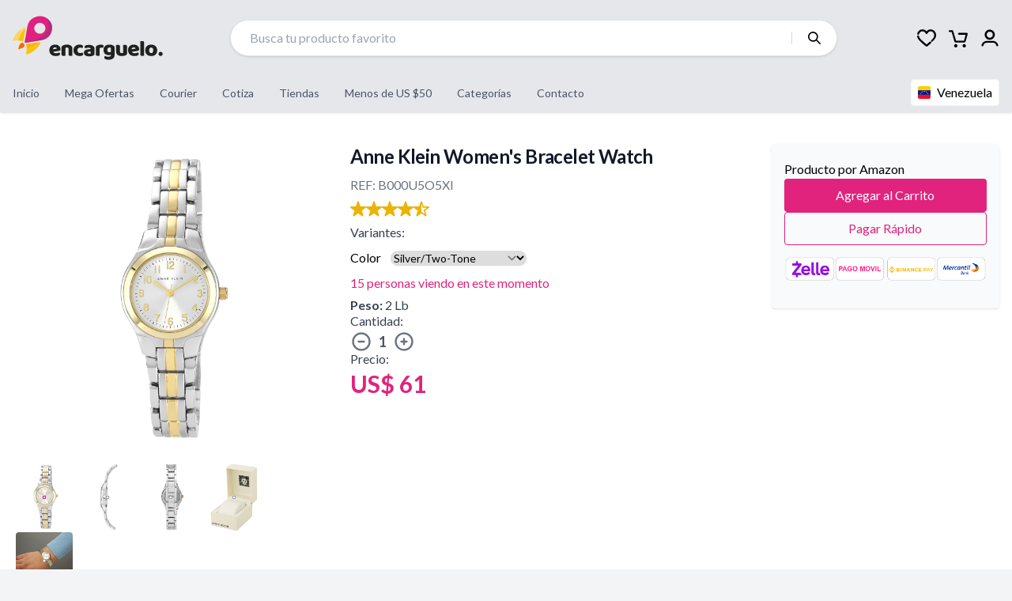

--- FILE ---
content_type: text/html; charset=UTF-8
request_url: https://encarguelo.com.ve/producto/B000U5O5XI/anne-klein-womens-105491svtt-two-tone-dress-watch
body_size: 35122
content:
<!DOCTYPE html>
<html lang="es">

<head>
  <meta charset="utf-8" content="text/html">
  <meta http-equiv="Content-Type" content="text/html" charset="windows-1252">
  <meta name="viewport" content="width=device-width, initial-scale=1.0">

  <meta content='website' property='og:type' />

  
  <!-- Title -->
  <title>Anne Klein Women&#039;s Bracel...B000U5O5XI | Encarguelo.com.ve</title>

  <!-- Meta -->
      <meta name="description" content="anne klein women&#039;s bracelet watchB000U5O5XI">
    <meta name="keywords"
      content="comprar en estados unidos, traer de amazon a Ecuador, comprar en usa desde Ecuador, compras online usa, como comprar en amazon desde Ecuador, pedidos a usa, compras online Ecuador, comprar en usa">
    <meta property="og:site_name" content="ENCARGUELO">
          <meta property="og:title" content="Anne Klein Women&#039;s Bracelet Watch | Encarguelo.com.ec">
      <meta property="og:description" content="anne klein women&#039;s bracelet watch">
      <meta property="og:url" content="https://encarguelo.com.ve/producto/B000U5O5XI/anne-klein-womens-105491svtt-two-tone-dress-watch">
      <meta property="og:image" content="https://m.media-amazon.com/images/I/71gffDfaUuL.jpg">
      <meta property="product:brand" content="Encarguelo.com">
      <meta property="product:availability" content="in stock">
      <meta property="product:condition" content="new">
      <meta property="product:price:amount" content="61">
      <meta property="product:price:currency" content="USD">
      <meta property="product:retailer_item_id" content="encarguelo_B000U5O5XI">
      <meta property="product:additional_image_link" content="["https:\/\/m.media-amazon.com\/images\/I\/71gffDfaUuL.jpg","https:\/\/m.media-amazon.com\/images\/I\/51ps60SuWLL.jpg","https:\/\/m.media-amazon.com\/images\/I\/61K8P546dBL.jpg","https:\/\/m.media-amazon.com\/images\/I\/61NMd0MOkGL.jpg","https:\/\/m.media-amazon.com\/images\/I\/61vjSijcZyL.jpg"]">

      <span class="microdata" itemscope itemtype="http://schema.org/Product">
        <meta itemprop="sku" content="encarguelo_B000U5O5XI">
        <meta itemprop="image" content="https://m.media-amazon.com/images/I/71gffDfaUuL.jpg">
        <meta itemprop="name" content="Anne Klein Women&#039;s Bracelet Watch">
        <meta itemprop="description" content="anne klein women&#039;s bracelet watch">
        <meta itemprop="brand" content="Encarguelo.com">
        <span itemprop="offers" itemscope itemtype="http://schema.org/Offer">
          <meta itemprop="price" content="61">
          <meta itemprop="priceCurrency" content="USD">
          <meta itemprop="url" content="https://encarguelo.com.ve/producto/B000U5O5XI/anne-klein-womens-105491svtt-two-tone-dress-watch">
          <meta itemprop="availability" content="https://schema.org/InStock" />
          <meta itemprop="priceValidUntil" content="2026-01-31" />
        </span>
      </span>
      
  <!-- CSRF Token -->
  <meta name="csrf-token" content="iRoChEqgvTMPcT7MWwjOJZfQKaMtyZDvx3tD8OKT">

  <!-- Mobile (Android, iOS & others) -->
  <link href="https://encarguelo.com.ve/favicon/apple-touch-icon.png" rel="apple-touch-icon" sizes="180x180">
  <link type="image/png" href="https://encarguelo.com.ve/favicon.png" rel="icon" sizes="32x32">
  <link type="image/png" href="https://encarguelo.com.ve/favicon.png" rel="icon" sizes="16x16">
  <link href="https://encarguelo.com.ve/favicon/site.webmanifest" rel="manifest">
  <link href="https://encarguelo.com.ve/favicon/safari-pinned-tab.svg" rel="mask-icon" color="#5bbad5">
  <meta name="msapplication-TileColor" content="#00aba9">
  <meta name="theme-color" content="#ffffff">

  <style>
    [x-cloak] {
      display: none !important;
    }

    #arc-widget-launcher-iframe {
      display: none !important;
    }
  </style>

  
  <!-- Styles -->
  <link href="https://encarguelo.com.ve/fonts/icon-encarguelo/icon-encarguelo.css?v=1.1.6" rel="stylesheet preload prefetch"
  as="style">

<link rel="preload" as="style" href="https://encarguelo.com.ve/build/assets/app.021732fd.css" /><link rel="stylesheet" href="https://encarguelo.com.ve/build/assets/app.021732fd.css" />
<link href="https://encarguelo.com.ve/css/splide@3.1.7.min.css" rel="stylesheet">
<script defer src="https://encarguelo.com.ve/js/favorites.js"></script>
<style >[wire\:loading], [wire\:loading\.delay], [wire\:loading\.inline-block], [wire\:loading\.inline], [wire\:loading\.block], [wire\:loading\.flex], [wire\:loading\.table], [wire\:loading\.grid], [wire\:loading\.inline-flex] {display: none;}[wire\:loading\.delay\.shortest], [wire\:loading\.delay\.shorter], [wire\:loading\.delay\.short], [wire\:loading\.delay\.long], [wire\:loading\.delay\.longer], [wire\:loading\.delay\.longest] {display:none;}[wire\:offline] {display: none;}[wire\:dirty]:not(textarea):not(input):not(select) {display: none;}input:-webkit-autofill, select:-webkit-autofill, textarea:-webkit-autofill {animation-duration: 50000s;animation-name: livewireautofill;}@keyframes livewireautofill { from {} }</style>


<style>
  /* Words container */
  .ac__inner {
    box-shadow: 0px 0px 1px #333;
    margin-top: 10px;
    border-radius: 5px;
    background-color: #FFF;
  }

  /* Individual word element */
  .ac__word {
    margin: 0;
    padding: 5px 30px;
    background-image: url("data:image/svg+xml,%3Csvg xmlns='http://www.w3.org/2000/svg' viewBox='0 0 24 24'%3E%3Cpath d='M21.71,20.29,18,16.61A9,9,0,1,0,16.61,18l3.68,3.68a1,1,0,0,0,1.42,0A1,1,0,0,0,21.71,20.29ZM11,18a7,7,0,1,1,7-7A7,7,0,0,1,11,18Z'/%3E%3C/svg%3E");
    background-position: 6px;
    background-repeat: no-repeat;
    background-size: 18px 18px;
  }

  /* Word prefix style. It’s the span containing the search keyword within the word. */
  .ac__prefix {
    font-weight: bold;
  }

  .ac__inner::-webkit-scrollbar {
    width: 4px;
  }

  /* Track */
  .ac__inner::-webkit-scrollbar-track {
    background: #f1f1f1;
  }

  /* Handle */
  .ac__inner::-webkit-scrollbar-thumb {
    background: #60479a;
  }

  /* Handle on hover */
  .ac__inner::-webkit-scrollbar-thumb:hover {
    background: #60479a;
  }

  /* Style applied to each words while navigating through the list or on hover */
  .ac__word--selected,
  .ac__word:hover {
    background-color: #e3e3e3;
  }

  .ac__container>.ac__inner {
    max-height: 300px;
    overflow-y: auto;
    z-index: 10;
    border-radius: 10px;
  }
</style>

  <link href="https://fonts.googleapis.com/css?family=Lato:400,700,900&display=swap" rel="stylesheet preload prefetch"
    as="style">

  <script defer src="https://encarguelo.com.ve/js/alpinejs@3.2.3.cdn.min.js"></script>
  <link href="https://encarguelo.com.ve/css/splide-core.min.css" rel="stylesheet">
      <!-- Google Tag Manager -->
<script>
    (function(w, d, s, l, i) {
        w[l] = w[l] || [];
        w[l].push({
            'gtm.start': new Date().getTime(),
            event: 'gtm.js'
        });
        var f = d.getElementsByTagName(s)[0],
            j = d.createElement(s),
            dl = l != 'dataLayer' ? '&l=' + l : '';
        j.async = true;
        j.src =
            'https://www.googletagmanager.com/gtm.js?id=' + i + dl;
        f.parentNode.insertBefore(j, f);
    })(window, document, 'script', 'dataLayer', 'GTM-WSJ7HL7');
</script>
<!-- End Google Tag Manager -->

<!-- Google tag (gtag.js) -->
<script async src="https://www.googletagmanager.com/gtag/js?id=G-N39W76BCJJ"></script>
<script>
    window.dataLayer = window.dataLayer || [];

    function gtag() {
        dataLayer.push(arguments);
    }
    gtag('js', new Date());

    gtag('config', 'G-N39W76BCJJ');
</script>
<!-- End Google tag (gtag.js) -->

<!-- Facebook Pixel Code VE-->
<script defer>
    ! function(f, b, e, v, n, t, s) {
        if (f.fbq) return;
        n = f.fbq = function() {
            n.callMethod ?
                n.callMethod.apply(n, arguments) : n.queue.push(arguments)
        };
        if (!f._fbq) f._fbq = n;
        n.push = n;
        n.loaded = !0;
        n.version = '2.0';
        n.queue = [];
        t = b.createElement(e);
        t.async = !0;
        t.src = v;
        s = b.getElementsByTagName(e)[0];
        s.parentNode.insertBefore(t, s)
    }(window, document, 'script',
        'https://connect.facebook.net/en_US/fbevents.js');
    fbq('init', '3057786651123347');
    fbq('track', 'PageView');
</script>
<noscript><img height="1" width="1" style="display:none"
        src="https://www.facebook.com/tr?id=3057786651123347&ev=PageView&noscript=1" /></noscript>
<!-- End Facebook Pixel Code VE -->

<script defer>
    function collectClientId() {
        if (typeof ga !== 'undefined') {
            ga(function(tracker) {
                var clientId = tracker.get('clientId');
                postClientId(clientId);
            });
        } else {
            gtag('get', "G-N39W76BCJJ", 'client_id', function(
                clientId) {
                postClientId(clientId);
            });
        }
    }

    function postClientId(clientId) {
        var data = new FormData();
        data.append('client_id', clientId);

        var xhr = new XMLHttpRequest();
        xhr.open('POST', '/store-google-analytics-client-id', true);
        xhr.setRequestHeader('X-CSRF-TOKEN', 'iRoChEqgvTMPcT7MWwjOJZfQKaMtyZDvx3tD8OKT');
        xhr.send(data);
    }

            collectClientId();
    </script>
    <meta name="facebook-domain-verification" content="3qcetxs862zlfyr5m3es1p6ehivve9" />
    <script defer>
      document.addEventListener('google-event', events => {
        events.detail.forEach(event => {
          gtag('event', event.name, event.params);
        });
      });
    </script>
    <meta property="fb:app_id" content="391426034909370">
    <script type="application/ld+json">
        {
            "@context": "https://schema.org",
            "@type": "WebSite",
            "url": "https://encarguelo.com.ve",
            "potentialAction": {
                "@type": "SearchAction",
                "target": {
                    "@type": "EntryPoint",
                    "urlTemplate": "https://encarguelo.com.ve/products?search={search_term_string}"
                },
                "query-input": "required name=search_term_string"
            }
        }
    </script>
  
</head>

<body class="overflow-x-hidden bg-gray-100 pages">
      <div id="g_id_onload" data-client_id="756127650634-si0fot3s60kanp0cv4i5rgo8apouon5t.apps.googleusercontent.com"
      data-login_uri="https://encarguelo.com.ve/login/google/onetap" data-cancel_on_tap_outside="false" data-auto_select="false">

      <script type="text/javascript" src="https://accounts.google.com/gsi/client" defer async></script>
              <!-- Google Tag Manager (noscript) -->
      <noscript><iframe src="https://www.googletagmanager.com/ns.html?id=GTM-WSJ7HL7"
          style="display:none;visibility:hidden" height="0" width="0"></iframe></noscript>
      <!-- End Google Tag Manager (noscript) -->

      <!-- Logo Rich -->
      <script type="application/ld+json">
        {
                "@context": "https://schema.org",
                "@type": "Organization",
                "url": "https://encarguelo.com.ve",
                "logo": "https://encarguelo.com.ve/img/logo/logo_fb_2.png"
            }
    </script>

      <!-- Local Bussiness with PostalAddress -->
      <script type="application/ld+json">
        {
                "@context": "https://schema.org",
                "@type": "Store",
                "image": [
                    "https://encarguelo.com.ve/img/logo/logo_fb_2.png"
                ],
                "name": "ENCARGUELO",
                "address": {
                    "@type": "PostalAddress",
                    "streetAddress": "3370 West Camino Gardens Blvd, Apt. No. or Suite No. Apt 202",
                    "addressLocality": "Florida",
                    "addressRegion": "Boca Raton",
                    "postalCode": "33432",
                    "addressCountry": "US"
                },
                "geo": {
                    "@type": "GeoCoordinates",
                    "latitude": 40.761293,
                    "longitude": -73.982294
                },
                "url": "https://www.encarguelo.com.ve/",
                "priceRange": "$$$",
                "telephone": "+57 318 2574070",
                "openingHoursSpecification": [{
                        "@type": "OpeningHoursSpecification",
                        "dayOfWeek": [
                            "Monday",
                            "Tuesday",
                            "Wednesday",
                            "Thursday",
                            "Friday"
                        ],
                        "opens": "09:00",
                        "closes": "17:00"
                    },
                    {
                        "@type": "OpeningHoursSpecification",
                        "dayOfWeek": [
                            "Saturday"
                        ],
                        "opens": "10:30",
                        "closes": "15:30"
                    }
                ]
            }
    </script>
    
    <div>

      
      <div id="sidebar__overlay"></div>

      <div id="content">

                  <div x-data="{openCart: false}">
  <header wire:id="r08nfVWWC9IN3NJlEZqv" wire:initial-data="{&quot;fingerprint&quot;:{&quot;id&quot;:&quot;r08nfVWWC9IN3NJlEZqv&quot;,&quot;name&quot;:&quot;layout.header&quot;,&quot;locale&quot;:&quot;es&quot;,&quot;path&quot;:&quot;producto\/B000U5O5XI\/anne-klein-womens-105491svtt-two-tone-dress-watch&quot;,&quot;method&quot;:&quot;GET&quot;,&quot;v&quot;:&quot;acj&quot;},&quot;effects&quot;:{&quot;listeners&quot;:[&quot;addToCart&quot;,&quot;cartFlush&quot;,&quot;cartDeleteItem&quot;]},&quot;serverMemo&quot;:{&quot;children&quot;:{&quot;l4158663006-0&quot;:{&quot;id&quot;:&quot;PZyhk3InY5vaCYpaCn0h&quot;,&quot;tag&quot;:&quot;div&quot;},&quot;l4158663006-1&quot;:{&quot;id&quot;:&quot;UhUPIaS9vxN1d0ZnOEFb&quot;,&quot;tag&quot;:&quot;div&quot;}},&quot;errors&quot;:[],&quot;htmlHash&quot;:&quot;ea538c8a&quot;,&quot;data&quot;:{&quot;count_card&quot;:0},&quot;dataMeta&quot;:[],&quot;checksum&quot;:&quot;65505e5b3b6629b20bd2eef4936a0deab0eb939a182017cdf5b47b82830b0ff3&quot;}}" @favorites-updated.window="favoriteCount = $event.detail.count" class="header z-10 bg-gray-200"
  x-data="{
      toggleMenu: false,
      toggleMenuProfile: false,
      favoriteCount: $store.favorites ? $store.favorites.count : 0,
      toggleM() {
          this.toggleMenu = !this.toggleMenu;
          this.toggleMenuProfile = false
      },
      toggleMenuP() {
          this.toggleMenuProfile = !this.toggleMenuProfile;
          this.toggleMenu = false
      }
  }">
  
    
    <div class="header__content relative">
    
    <div class="flex-col md:hidden">
      <div class="mt-3 flex items-center justify-between pr-3">

        <div class="mt-3 flex content-center gap-2">
          <a :class="[toggleMenu ? 'on' : '']" @click="toggleM()" class="toggle-menu m-0 my-auto"
            href="javascript:void(0)">
            <span></span>
          </a>

                      <a class="" href="https://encarguelo.com.ve/perfil">
              <svg class="fill-current h-6 text-black" style="padding: 0.09rem;" id="Layer_1" xmlns="http://www.w3.org/2000/svg" viewBox="0 0 32 32">
  <path class="cls-1" d="M15.8,0C10.44-.02,6.07,4.31,6.05,9.68c0,.02,0,.03,0,.05-.06,5.32,4.19,9.68,9.51,9.74.07,0,.13,0,.2,0,5.34.06,9.72-4.23,9.78-9.58,0-.04,0-.07,0-.11C25.52,4.4,21.18.04,15.8,0ZM15.8,15.65c-3.15.02-5.97-2.83-5.89-5.96.07-3.18,2.66-5.73,5.84-5.75,3.2-.03,5.81,2.53,5.84,5.73,0,.05,0,.11,0,.16-.05,3.19-2.61,5.76-5.8,5.82h0Z"/>
  <path class="cls-1" d="M16.51,21.58c2.17.15,4.84-.34,7.45.28,4.17,1,6.79,3.62,7.92,7.77.32,1.15-.11,1.91-1.13,2.26-1.07.36-1.77-.19-2.2-1.24-1.82-4.51-3.47-5.59-8.4-5.59h-9.22c-3.84,0-6.18,1.65-7.38,5.24-.39,1.16-1.02,1.98-2.28,1.59-1.3-.4-1.43-1.44-1.06-2.7,1.27-4.47,5.32-7.58,9.97-7.63,1.96-.02,3.92,0,6.34,0Z"/>
</svg>            </a>
          
          
        </div>

        <div @click.away="dropdownOpen = false" class="relative hidden md:block" x-data="{ dropdownOpen: false }">
          <button @click="dropdownOpen = !dropdownOpen" class="relative block focus:outline-none">
            <svg class="fill-current h-5 w-5 sm:h-6 sm:w-6" style="padding: 0.09rem;" id="Layer_1" xmlns="http://www.w3.org/2000/svg" viewBox="0 0 32 32">
  <path class="cls-1" d="M15.8,0C10.44-.02,6.07,4.31,6.05,9.68c0,.02,0,.03,0,.05-.06,5.32,4.19,9.68,9.51,9.74.07,0,.13,0,.2,0,5.34.06,9.72-4.23,9.78-9.58,0-.04,0-.07,0-.11C25.52,4.4,21.18.04,15.8,0ZM15.8,15.65c-3.15.02-5.97-2.83-5.89-5.96.07-3.18,2.66-5.73,5.84-5.75,3.2-.03,5.81,2.53,5.84,5.73,0,.05,0,.11,0,.16-.05,3.19-2.61,5.76-5.8,5.82h0Z"/>
  <path class="cls-1" d="M16.51,21.58c2.17.15,4.84-.34,7.45.28,4.17,1,6.79,3.62,7.92,7.77.32,1.15-.11,1.91-1.13,2.26-1.07.36-1.77-.19-2.2-1.24-1.82-4.51-3.47-5.59-8.4-5.59h-9.22c-3.84,0-6.18,1.65-7.38,5.24-.39,1.16-1.02,1.98-2.28,1.59-1.3-.4-1.43-1.44-1.06-2.7,1.27-4.47,5.32-7.58,9.97-7.63,1.96-.02,3.92,0,6.34,0Z"/>
</svg>          </button>
          <div class="absolute right-0 z-20 mt-2 overflow-hidden rounded-md bg-white shadow-lg" style="width:10rem;"
            x-cloak x-show="dropdownOpen" x-transition:enter-end="opacity-100 transform scale-100"
            x-transition:enter-start="opacity-0 transform scale-90"
            x-transition:enter="transition ease-out duration-300" x-transition:leave-end="opacity-0 transform scale-90"
            x-transition:leave-start="opacity-100 transform scale-100"
            x-transition:leave="transition ease-in duration-300">
            <div class="pt-2">
              <a class="-mx-2 flex border-b px-4 py-3 hover:bg-gray-100" href="https://encarguelo.com.ve/perfil">
                <span class="mx-2 text-sm text-gray-600">
                  Mi cuenta
                </span>
              </a>
              <a class="-mx-2 flex border-b px-4 py-3 hover:bg-gray-100" href="https://encarguelo.com.ve/mis-pedidos">
                <span class="mx-2 text-sm text-gray-600">
                  Mis pedidos
                </span>
              </a>
                          </div>
          </div>
        </div>

        <div>
          <a class="flex" href="https://encarguelo.com.ve">
            <span class="sr-only">Encarguelo</span>
            <img alt="Encarguelo" class="h-12 w-auto pr-3" loading="lazy" src="https://encarguelo.com.ve/img/logo/logo-main.svg">
          </a>
        </div>

        <div class="mt-3 flex gap-3">

          <a class="m-0" href="https://encarguelo.com.ve/mis-favoritos">
            <div class="relative">
              <span
                class="absolute -right-4 top-4 flex h-4 w-4 items-center justify-center rounded-full bg-primary text-sm text-white"
                style="top: -9px; right: -3px" x-show="favoriteCount > 0" x-text="favoriteCount">
              </span>
              <?xml version="1.0" encoding="UTF-8"?>
<svg class="fill-current h-6 w-6" id="Layer_1" xmlns="http://www.w3.org/2000/svg" viewBox="0 0 32 32">
  
  <path class="cls-1" d="M16.49,27.32s0,0,0,0c0,0,0,0,0,0Z"/>
  <g>
    <path class="cls-1" d="M21.09,22.5l-1.8,1.56s-.04.04-.06.06c-.7.61-1.41,1.22-2.1,1.82l-1.21,1.04c-.49-.43-.99-.86-1.48-1.29-2.17-1.89-4.41-3.84-6.59-5.78-1.36-1.21-2.45-2.46-3.33-3.81-.16-.25-.31-.5-.44-.75-.03-.05-.05-.1-.08-.16-.11-.21-.21-.41-.29-.61-.22-.5-.38-1-.49-1.5-.17-.77-.81-1.35-1.6-1.35-1.02,0-1.78.94-1.57,1.95.15.72.38,1.44.68,2.15,0,0,0,.01,0,.02,0,.01.01.02.02.03.12.28.26.56.4.84.03.06.06.12.09.18.18.33.37.65.58.97,1.02,1.57,2.33,3.07,3.89,4.45,2.19,1.96,4.45,3.92,6.62,5.81.65.57,1.31,1.14,1.96,1.7.48.42,1.04.63,1.62.63s1.21-.23,1.73-.68l1.62-1.4c.69-.59,1.38-1.19,2.08-1.8,0,0,0,0,0,0,.64-.56,1.28-1.11,1.93-1.67,0,0,0,0,0,0l.03-.03c.74-.64.76-1.81-.03-2.47-.62-.52-1.54-.44-2.15.08Z"/>
    <path class="cls-1" d="M31.75,9.1c-.85-3.51-2.86-5.87-5.99-7.01-2.33-.85-4.71-.72-6.88.36-1.13.56-2.11,1.35-2.97,2.38-1.63-1.93-3.62-3.02-5.93-3.23-2.41-.23-4.57.4-6.43,1.87-.36.28-.68.59-.99.92-.07.07-.14.15-.2.22-.61.68-1.11,1.43-1.5,2.25-.02.05-.05.1-.07.15-.22.48-.4.98-.55,1.5-.29,1.03.51,2.06,1.59,2.06.73,0,1.34-.51,1.53-1.21.05-.19.11-.38.18-.56.2-.53.45-1.01.76-1.45.04-.05.08-.11.12-.16.12-.16.25-.32.39-.47.05-.05.1-.11.15-.16.19-.19.39-.37.6-.55,1.03-.82,2.18-1.22,3.48-1.22.21,0,.42.01.64.03,1.7.16,3.06,1.03,4.27,2.76.13.18.25.39.4.62.07.11.14.23.21.35.3.48.83.77,1.4.76.57,0,1.09-.31,1.37-.8l.1-.17c.04-.08.08-.15.13-.22.79-1.32,1.7-2.22,2.79-2.77,1.4-.7,2.81-.77,4.33-.22,2.08.76,3.37,2.3,3.96,4.74.04.16.07.35.09.54,0,.05.01.1.02.15.02.19.03.39.04.6,0,0,0,0,0,.01,0,.21,0,.43,0,.64,0,.04,0,.09,0,.13,0,.2-.02.4-.04.58-.03.27-.06.5-.11.65,0,.03-.01.05-.02.08-.27,1.2-.85,2.35-1.81,3.62-.8,1.06-1.72,2.03-2.65,2.91l-.21.18c-.56.49-.63,1.34-.14,1.91l.13.15c.49.56,1.34.63,1.91.14,3.66-3.86,5.07-5.84,5.66-7.34,0,0,0,.01,0,.02.02-.06.03-.11.05-.17.08-.23.15-.44.19-.66.3-1.13.39-3.4.02-4.89Z"/>
  </g>
</svg>            </div>
          </a>

          <a class="cursor-pointer" href="https://encarguelo.com.ve/carrito">
            <div class="relative">
                            </span>
              <svg class="fill-current h-6 w-6" id="Layer_1" xmlns="http://www.w3.org/2000/svg" viewBox="0 0 32 32">
 
  <path class="cls-1" d="M11.86,26.35c-1.53,0-2.83,1.29-2.83,2.83s1.3,2.83,2.83,2.83,2.83-1.3,2.83-2.83-1.3-2.83-2.83-2.83Z"/>
  <path class="cls-1" d="M26.1,26.35c-1.53,0-2.83,1.29-2.83,2.83s1.3,2.83,2.83,2.83,2.83-1.3,2.83-2.83-1.29-2.83-2.83-2.83Z"/>
  <path class="cls-1" d="M31.72,8.05c-.24-.35-.71-.59-1.18-.59h-13.42c-.82,0-1.53.71-1.53,1.53s.71,1.53,1.53,1.53h11.42l-1.07,3.81-1.06,3.69h-.01l-.18.73v.05h-.01l-.46,1.9-13.42.12c-.06-.23-4.91-16.89-4.91-16.89-.12-.59-.71-1.06-1.41-1.06H1.53c-.82,0-1.53.71-1.53,1.53s.71,1.53,1.53,1.53h3.3l4.44,15.13c.12,1.53,1.41,2.71,2.94,2.71l13.54-.12c1.53,0,2.83-1.18,2.94-2.71l.55-1.99h0l.88-3.08h.01l1.81-6.52c.12-.47,0-.94-.24-1.3Z"/>
</svg>            </div>
          </a>
                  </div>
      </div>

      <div class="mb-3 mt-3 w-full">
        <div class="mx-auto">
          <div wire:id="PZyhk3InY5vaCYpaCn0h" wire:initial-data="{&quot;fingerprint&quot;:{&quot;id&quot;:&quot;PZyhk3InY5vaCYpaCn0h&quot;,&quot;name&quot;:&quot;layout.search-box&quot;,&quot;locale&quot;:&quot;es&quot;,&quot;path&quot;:&quot;producto\/B000U5O5XI\/anne-klein-womens-105491svtt-two-tone-dress-watch&quot;,&quot;method&quot;:&quot;GET&quot;,&quot;v&quot;:&quot;acj&quot;},&quot;effects&quot;:{&quot;listeners&quot;:[]},&quot;serverMemo&quot;:{&quot;children&quot;:[],&quot;errors&quot;:[],&quot;htmlHash&quot;:&quot;1bc6d6f6&quot;,&quot;data&quot;:{&quot;keyword&quot;:null,&quot;placeholder&quot;:&quot;&quot;},&quot;dataMeta&quot;:[],&quot;checksum&quot;:&quot;1c657a384f48104daa266c849365547245826e5f7efd93df345348f3909de187&quot;}}" class="w-full block">
    <form class="shadow rounded-full border border-gray-200 hover:border-gray-300 w-full | flex items-center justify-center bg-white" action="https://encarguelo.com.ve/productos" method="get">
        <div class="w-full">
            <input type="text" value="" style="padding-top: 0.6rem; padding-bottom: 0.6rem;"
                class="pl-4 md:pl-6 border-none w-full focus:border-transparent focus:outline-none outline-none bg-transparent py-2 placeholder-gray-400 focus:ring-0" placeholder="Busca tu producto favorito" name="search" id="search" />
        </div>
        <div class="border-l border-gray-300 text-center">
            <button class="outline-none px-2 md:px-5 flex focus:outline-none" type="submit">
                <svg class="fill-current h-4 w-4 fill-current" version="1.1" xmlns="http://www.w3.org/2000/svg" xmlns:xlink="http://www.w3.org/1999/xlink" viewBox="0 0 24 24" style="overflow:visible;enable-background:new 0 0 24 24;" xml:space="preserve">
    <path d="M21.9,23.7l-6-6c-0.2-0.2-0.3-0.4-0.3-0.6c-4.1,3.3-10.1,2.6-13.4-1.5S-0.5,5.4,3.6,2.1 S13.7-0.5,17,3.6c2.8,3.5,2.8,8.4,0,11.9c0.2,0.1,0.4,0.2,0.6,0.3l6,6c0.5,0.5,0.5,1.3,0,1.8S22.4,24.1,21.9,23.7z M4.3,4.9 C1.7,7.8,2,12.3,4.9,14.9s7.4,2.3,9.9-0.6s2.3-7.4-0.6-9.9c-1.3-1.1-2.9-1.8-4.7-1.8C7.6,2.5,5.6,3.4,4.3,4.9z"/>
</svg>
            </button>
        </div>
    </form>
</div>

<!-- Livewire Component wire-end:PZyhk3InY5vaCYpaCn0h -->        </div>
      </div>
    </div>

    
    <div class="hidden items-center justify-between space-x-3 py-2 md:flex md:space-x-10">
      <div>
        <a class="flex" href="https://encarguelo.com.ve">
          <span class="sr-only">Encarguelo</span>
          <img alt="logo desktop" class="hidden w-auto sm:block sm:h-12 lg:h-20" loading="lazy"
            src="https://encarguelo.com.ve/img/logo/logo-main.svg">
        </a>
      </div>

      <div class="w-full">
        <div class="mx-auto max-w-3xl">
          <div wire:id="UhUPIaS9vxN1d0ZnOEFb" wire:initial-data="{&quot;fingerprint&quot;:{&quot;id&quot;:&quot;UhUPIaS9vxN1d0ZnOEFb&quot;,&quot;name&quot;:&quot;layout.search-box&quot;,&quot;locale&quot;:&quot;es&quot;,&quot;path&quot;:&quot;producto\/B000U5O5XI\/anne-klein-womens-105491svtt-two-tone-dress-watch&quot;,&quot;method&quot;:&quot;GET&quot;,&quot;v&quot;:&quot;acj&quot;},&quot;effects&quot;:{&quot;listeners&quot;:[]},&quot;serverMemo&quot;:{&quot;children&quot;:[],&quot;errors&quot;:[],&quot;htmlHash&quot;:&quot;1bc6d6f6&quot;,&quot;data&quot;:{&quot;keyword&quot;:null,&quot;placeholder&quot;:&quot;&quot;},&quot;dataMeta&quot;:[],&quot;checksum&quot;:&quot;4ea98c55f235198d6541dea83e73df67a7f2a054d68aba92e92a95517dd2226c&quot;}}" class="w-full block">
    <form class="shadow rounded-full border border-gray-200 hover:border-gray-300 w-full | flex items-center justify-center bg-white" action="https://encarguelo.com.ve/productos" method="get">
        <div class="w-full">
            <input type="text" value="" style="padding-top: 0.6rem; padding-bottom: 0.6rem;"
                class="pl-4 md:pl-6 border-none w-full focus:border-transparent focus:outline-none outline-none bg-transparent py-2 placeholder-gray-400 focus:ring-0" placeholder="Busca tu producto favorito" name="search" id="search" />
        </div>
        <div class="border-l border-gray-300 text-center">
            <button class="outline-none px-2 md:px-5 flex focus:outline-none" type="submit">
                <svg class="fill-current h-4 w-4 fill-current" version="1.1" xmlns="http://www.w3.org/2000/svg" xmlns:xlink="http://www.w3.org/1999/xlink" viewBox="0 0 24 24" style="overflow:visible;enable-background:new 0 0 24 24;" xml:space="preserve">
    <path d="M21.9,23.7l-6-6c-0.2-0.2-0.3-0.4-0.3-0.6c-4.1,3.3-10.1,2.6-13.4-1.5S-0.5,5.4,3.6,2.1 S13.7-0.5,17,3.6c2.8,3.5,2.8,8.4,0,11.9c0.2,0.1,0.4,0.2,0.6,0.3l6,6c0.5,0.5,0.5,1.3,0,1.8S22.4,24.1,21.9,23.7z M4.3,4.9 C1.7,7.8,2,12.3,4.9,14.9s7.4,2.3,9.9-0.6s2.3-7.4-0.6-9.9c-1.3-1.1-2.9-1.8-4.7-1.8C7.6,2.5,5.6,3.4,4.3,4.9z"/>
</svg>
            </button>
        </div>
    </form>
</div>

<!-- Livewire Component wire-end:UhUPIaS9vxN1d0ZnOEFb -->        </div>
      </div>

      <div class="flex items-center space-x-2 md:space-x-4">
        <a :class="[toggleMenu ? 'on' : '']" @click="toggleMenu = !toggleMenu" class="toggle-menu"
          href="javascript:void(0)">
          <span></span>
        </a>

        <a class="hidden md:block" href="https://encarguelo.com.ve/mis-favoritos">
          <div class="relative">
            <span
              class="absolute -right-4 top-4 flex h-4 w-4 items-center justify-center rounded-full bg-primary text-sm text-white"
              style="top: -9px; right: -3px" x-show="favoriteCount > 0" x-text="favoriteCount">
            </span>
            <?xml version="1.0" encoding="UTF-8"?>
<svg class="fill-current h-5 w-5 sm:h-6 sm:w-6" id="Layer_1" xmlns="http://www.w3.org/2000/svg" viewBox="0 0 32 32">
  
  <path class="cls-1" d="M16.49,27.32s0,0,0,0c0,0,0,0,0,0Z"/>
  <g>
    <path class="cls-1" d="M21.09,22.5l-1.8,1.56s-.04.04-.06.06c-.7.61-1.41,1.22-2.1,1.82l-1.21,1.04c-.49-.43-.99-.86-1.48-1.29-2.17-1.89-4.41-3.84-6.59-5.78-1.36-1.21-2.45-2.46-3.33-3.81-.16-.25-.31-.5-.44-.75-.03-.05-.05-.1-.08-.16-.11-.21-.21-.41-.29-.61-.22-.5-.38-1-.49-1.5-.17-.77-.81-1.35-1.6-1.35-1.02,0-1.78.94-1.57,1.95.15.72.38,1.44.68,2.15,0,0,0,.01,0,.02,0,.01.01.02.02.03.12.28.26.56.4.84.03.06.06.12.09.18.18.33.37.65.58.97,1.02,1.57,2.33,3.07,3.89,4.45,2.19,1.96,4.45,3.92,6.62,5.81.65.57,1.31,1.14,1.96,1.7.48.42,1.04.63,1.62.63s1.21-.23,1.73-.68l1.62-1.4c.69-.59,1.38-1.19,2.08-1.8,0,0,0,0,0,0,.64-.56,1.28-1.11,1.93-1.67,0,0,0,0,0,0l.03-.03c.74-.64.76-1.81-.03-2.47-.62-.52-1.54-.44-2.15.08Z"/>
    <path class="cls-1" d="M31.75,9.1c-.85-3.51-2.86-5.87-5.99-7.01-2.33-.85-4.71-.72-6.88.36-1.13.56-2.11,1.35-2.97,2.38-1.63-1.93-3.62-3.02-5.93-3.23-2.41-.23-4.57.4-6.43,1.87-.36.28-.68.59-.99.92-.07.07-.14.15-.2.22-.61.68-1.11,1.43-1.5,2.25-.02.05-.05.1-.07.15-.22.48-.4.98-.55,1.5-.29,1.03.51,2.06,1.59,2.06.73,0,1.34-.51,1.53-1.21.05-.19.11-.38.18-.56.2-.53.45-1.01.76-1.45.04-.05.08-.11.12-.16.12-.16.25-.32.39-.47.05-.05.1-.11.15-.16.19-.19.39-.37.6-.55,1.03-.82,2.18-1.22,3.48-1.22.21,0,.42.01.64.03,1.7.16,3.06,1.03,4.27,2.76.13.18.25.39.4.62.07.11.14.23.21.35.3.48.83.77,1.4.76.57,0,1.09-.31,1.37-.8l.1-.17c.04-.08.08-.15.13-.22.79-1.32,1.7-2.22,2.79-2.77,1.4-.7,2.81-.77,4.33-.22,2.08.76,3.37,2.3,3.96,4.74.04.16.07.35.09.54,0,.05.01.1.02.15.02.19.03.39.04.6,0,0,0,0,0,.01,0,.21,0,.43,0,.64,0,.04,0,.09,0,.13,0,.2-.02.4-.04.58-.03.27-.06.5-.11.65,0,.03-.01.05-.02.08-.27,1.2-.85,2.35-1.81,3.62-.8,1.06-1.72,2.03-2.65,2.91l-.21.18c-.56.49-.63,1.34-.14,1.91l.13.15c.49.56,1.34.63,1.91.14,3.66-3.86,5.07-5.84,5.66-7.34,0,0,0,.01,0,.02.02-.06.03-.11.05-.17.08-.23.15-.44.19-.66.3-1.13.39-3.4.02-4.89Z"/>
  </g>
</svg>          </div>
        </a>

        <a class="cursor-pointer" href="https://encarguelo.com.ve/carrito">
          <div class="relative">
                        </span>
            <svg class="fill-current h-5 w-5 sm:h-6 sm:w-6" id="Layer_1" xmlns="http://www.w3.org/2000/svg" viewBox="0 0 32 32">
 
  <path class="cls-1" d="M11.86,26.35c-1.53,0-2.83,1.29-2.83,2.83s1.3,2.83,2.83,2.83,2.83-1.3,2.83-2.83-1.3-2.83-2.83-2.83Z"/>
  <path class="cls-1" d="M26.1,26.35c-1.53,0-2.83,1.29-2.83,2.83s1.3,2.83,2.83,2.83,2.83-1.3,2.83-2.83-1.29-2.83-2.83-2.83Z"/>
  <path class="cls-1" d="M31.72,8.05c-.24-.35-.71-.59-1.18-.59h-13.42c-.82,0-1.53.71-1.53,1.53s.71,1.53,1.53,1.53h11.42l-1.07,3.81-1.06,3.69h-.01l-.18.73v.05h-.01l-.46,1.9-13.42.12c-.06-.23-4.91-16.89-4.91-16.89-.12-.59-.71-1.06-1.41-1.06H1.53c-.82,0-1.53.71-1.53,1.53s.71,1.53,1.53,1.53h3.3l4.44,15.13c.12,1.53,1.41,2.71,2.94,2.71l13.54-.12c1.53,0,2.83-1.18,2.94-2.71l.55-1.99h0l.88-3.08h.01l1.81-6.52c.12-.47,0-.94-.24-1.3Z"/>
</svg>          </div>
        </a>
                <div @click.away="dropdownOpen = false" class="relative hidden md:block" x-data="{ dropdownOpen: false }">
          <button @click="dropdownOpen = !dropdownOpen" class="relative block focus:outline-none">
            <svg class="fill-current h-5 w-5 sm:h-6 sm:w-6" style="padding: 0.09rem;" id="Layer_1" xmlns="http://www.w3.org/2000/svg" viewBox="0 0 32 32">
  <path class="cls-1" d="M15.8,0C10.44-.02,6.07,4.31,6.05,9.68c0,.02,0,.03,0,.05-.06,5.32,4.19,9.68,9.51,9.74.07,0,.13,0,.2,0,5.34.06,9.72-4.23,9.78-9.58,0-.04,0-.07,0-.11C25.52,4.4,21.18.04,15.8,0ZM15.8,15.65c-3.15.02-5.97-2.83-5.89-5.96.07-3.18,2.66-5.73,5.84-5.75,3.2-.03,5.81,2.53,5.84,5.73,0,.05,0,.11,0,.16-.05,3.19-2.61,5.76-5.8,5.82h0Z"/>
  <path class="cls-1" d="M16.51,21.58c2.17.15,4.84-.34,7.45.28,4.17,1,6.79,3.62,7.92,7.77.32,1.15-.11,1.91-1.13,2.26-1.07.36-1.77-.19-2.2-1.24-1.82-4.51-3.47-5.59-8.4-5.59h-9.22c-3.84,0-6.18,1.65-7.38,5.24-.39,1.16-1.02,1.98-2.28,1.59-1.3-.4-1.43-1.44-1.06-2.7,1.27-4.47,5.32-7.58,9.97-7.63,1.96-.02,3.92,0,6.34,0Z"/>
</svg>          </button>
          <div class="absolute right-0 z-20 mt-2 overflow-hidden rounded-md bg-white shadow-lg" style="width:10rem;"
            x-cloak x-show="dropdownOpen" x-transition:enter-end="opacity-100 transform scale-100"
            x-transition:enter-start="opacity-0 transform scale-90"
            x-transition:enter="transition ease-out duration-300"
            x-transition:leave-end="opacity-0 transform scale-90"
            x-transition:leave-start="opacity-100 transform scale-100"
            x-transition:leave="transition ease-in duration-300">
            <div class="pt-2">
              <a class="-mx-2 flex border-b px-4 py-3 hover:bg-gray-100" href="https://encarguelo.com.ve/perfil">
                <span class="mx-2 text-sm text-gray-600">
                  Mi cuenta
                </span>
              </a>
              <a class="-mx-2 flex border-b px-4 py-3 hover:bg-gray-100" href="https://encarguelo.com.ve/mis-pedidos">
                <span class="mx-2 text-sm text-gray-600">
                  Mis pedidos
                </span>
              </a>
                          </div>
          </div>
        </div>
      </div>
    </div>
  </div>

  
    <div class="header__content relative">
      <div class="hidden items-center justify-between md:space-x-2 lg:flex lg:space-x-10">
        <div class="flex space-x-8">

          <a class="header__link" href="https://encarguelo.com.ve" key="Inicio">
            <div class="">
              Inicio
            </div>
          </a>

          <a class="header__link" href="https://encarguelo.com.ve/mega-ofertas">
            <div class="">
              Mega Ofertas
            </div>
          </a>
          <a class="header__link" href="https://encarguelo.com.ve/courier-venezuela" key="Courier">
            <div class="">
              Courier
            </div>
          </a>
          <a class="header__link" href="https://encarguelo.com.ve/cotiza" key="Courier">
            <div class="">
              Cotiza
            </div>
          </a>
          <a class="header__link" href="https://encarguelo.com.ve/tiendas">
            <div class="">
              Tiendas
            </div>
          </a>

          <a class="header__link" href="https://encarguelo.com.ve/productos-baratos-en-estados-unidos" key="Productos baratos">
            <span class="">
              Menos de US $50
            </span>
          </a>

          <a class="header__link" href="https://encarguelo.com.ve/categorias">
            <div class="">
              Categorías
            </div>
          </a>
          <a class="header__link" href="https://wa.me/message/GHY6PNJN6EZMC1" key="Contacto">
            Contacto
          </a>
        </div>
        <div class="flex items-center space-x-2 pb-1">
          <div @click.away="dropdownOpen = false" class="relative" x-data="{ dropdownOpen: false }">
            <div @click="dropdownOpen = !dropdownOpen"
              class="flex cursor-pointer items-center justify-center space-x-2 rounded border border-gray-100 bg-white px-2 py-2">
              <img alt="Venezuela" class="h-4 rounded-sm" src="https://encarguelo.com.ve/img/flags/venezuela.jpg">
              <div class="hidden leading-none lg:inline-block">
                Venezuela
              </div>
            </div>
            <div class="absolute right-0 z-20 mt-2 overflow-hidden rounded-md bg-white shadow-lg" x-cloak
              x-show="dropdownOpen" x-transition:enter-end="opacity-100 transform scale-100"
              x-transition:enter-start="opacity-0 transform scale-90"
              x-transition:enter="transition ease-out duration-300"
              x-transition:leave-end="opacity-0 transform scale-90"
              x-transition:leave-start="opacity-100 transform scale-100"
              x-transition:leave="transition ease-in duration-300">
              <div>
                <a href="https://encarguelo.com">
                  <div @click="dropdownOpen = !dropdownOpen"
                    class="flex cursor-pointer items-center space-x-2 rounded border border-gray-100 px-2 py-2">
                    <img alt="Colombia" class="h-4 rounded-sm" src="https://encarguelo.com.ve/img/flags/colombia.jpg">
                    <div class="hidden leading-none lg:inline-block">
                      Colombia
                    </div>
                  </div>
                </a>
                <a href="https://encarguelo.com.ec">
                  <div @click="dropdownOpen = !dropdownOpen"
                    class="flex cursor-pointer items-center space-x-2 rounded border border-gray-100 px-2 py-2">
                    <img alt="Ecuador" class="h-4 rounded-sm" src="https://encarguelo.com.ve/img/flags/ecuador.png">
                    <div class="hidden leading-none lg:inline-block">
                      Ecuador
                    </div>
                  </div>
                </a>
              </div>
            </div>
          </div>
        </div>
      </div>
    </div>

        <div :class="[toggleMenu ? 'on' : '']" class="header-menu-sm block lg:hidden" x-cloak>
    <div class="header-menu-sm__options justify-start bg-white">
      <div @click.away="dropdownOpen = false" class="relative" x-data="{ dropdownOpen: false }">
        <div @click="dropdownOpen = !dropdownOpen"
          class="flex cursor-pointer items-center justify-center space-x-2 rounded border border-gray-100 bg-white px-2 py-2">
          <img alt="Venezuela" class="h-4" src="https://encarguelo.com.ve/img/flags/venezuela.png">
          <div class="inline-block leading-none">
            Venezuela
          </div>
        </div>
        <div class="absolute right-0 z-20 mt-2 overflow-hidden rounded-md bg-white shadow-lg" x-cloak
          x-show="dropdownOpen" x-transition:enter-end="opacity-100 transform scale-100"
          x-transition:enter-start="opacity-0 transform scale-90"
          x-transition:enter="transition ease-out duration-300" x-transition:leave-end="opacity-0 transform scale-90"
          x-transition:leave-start="opacity-100 transform scale-100"
          x-transition:leave="transition ease-in duration-300">
          <div>
            <a href="https://encarguelo.com">
              <div @click="dropdownOpen = !dropdownOpen"
                class="flex cursor-pointer items-center space-x-2 rounded border border-gray-100 px-2 py-2">
                <img alt="Colombia" class="h-4" src="https://encarguelo.com.ve/img/flags/colombia.png">
                <div class="inline-block leading-none">
                  Colombia
                </div>
              </div>
            </a>
            <a href="https://encarguelo.com.ec">
              <div @click="dropdownOpen = !dropdownOpen"
                class="flex cursor-pointer items-center space-x-2 rounded border border-gray-100 px-2 py-2">
                <img alt="Ecuador" class="h-4" src="https://encarguelo.com.ve/img/flags/ecuador_m.png">
                <div class="inline-block leading-none">
                  Ecuador
                </div>
              </div>
            </a>
          </div>
        </div>
      </div>
    </div>
    

    <div class="header-menu-sm__content bg-gray-100 pt-0">
    <div class="header-menu-sm__links">

      <a class=" header-menu-sm__link flex gap-5 border-b border-b-gray-400 text-sm font-semibold text-gray-400"
        href="https://encarguelo.com.ve" key="Inicio">
        <div>
          <svg id="Layer_1" data-name="Layer 1" class="fill-current h-6"
  xmlns="http://www.w3.org/2000/svg" viewBox="0 0 108.54 118.98">

  <path class="#9ca3af"
    d="M108.49,95.65c0-.26-.02-.52-.06-.77v-9.28c0-3.67-2.97-6.64-6.64-6.64s-6.64,2.97-6.64,6.64v9.93s0,.08,0,.13c0,.13.01.25.02.38h-.01c0,.76,0,1.52,0,2.28,0,4.41-2.87,7.31-7.3,7.32-11.22.02-22.44,0-33.66,0s-22.36.01-33.54,0c-3.6,0-6.25-1.98-7.11-5.26-.15-.58-.18-1.21-.18-1.82,0-6.97,0-13.95,0-20.92,0-.05,0-.11,0-.16v-6.47c0-.07,0-.14-.01-.21,0-.33,0-.66,0-.99-.03,0-.07,0-.1,0-.56-3.12-3.29-5.48-6.57-5.48C3,64.32,0,67.31,0,71v.89s0,0,0,0c0,1.59,0,3.17,0,4.76v.82s0,.01,0,.02c0,6.88,0,13.76.02,20.64,0,1.86.2,3.79.67,5.58,2.43,9.17,10.4,15.24,19.89,15.26,11.22.02,22.44,0,33.66,0,11.14,0,22.28,0,33.42,0,11.69-.01,20.71-8.68,20.8-20.36,0-.86,0-1.73.01-2.59h0c0-.12.02-.25.02-.38Z" />
  <path class="#9ca3af"
    d="M108.52,64.48c0-.51,0-1.02,0-1.53v-7.8c0-.11-.01-.21-.02-.31,0-3.42,0-6.85-.02-10.27-.03-6.61-2.61-12.21-7.98-16.12-11.61-8.46-23.35-16.76-35.07-25.07C62.31,1.17,58.74.14,54.93.01c-4.85-.16-9.15,1.37-13.08,4.19-10.91,7.83-21.83,15.64-32.78,23.41C3.04,31.89.02,37.71,0,45.06c0,.36,0,.73,0,1.09,0,.01,0,.03,0,.04v6.47c0,3.69,2.99,6.68,6.68,6.68s6.68-2.99,6.68-6.68v-6.47c0-.21-.01-.41-.03-.61,0,0,0,0,.01,0,0-.32,0-.63,0-.95,0-2.45.96-4.39,2.91-5.79,11.31-8.11,22.63-16.21,33.98-24.27,2.67-1.9,5.56-1.78,8.34.21,10,7.12,19.99,14.26,29.99,21.4,1.13.81,2.26,1.63,3.39,2.43,2.16,1.53,3.21,3.57,3.21,6.26,0,3.2,0,6.39,0,9.58-.02.23-.04.46-.04.69v10.74c0,3.69,2.99,6.67,6.67,6.67h.04c3.69,0,6.67-2.99,6.67-6.67v-1.41h0Z" />
</svg>
        </div>

        <div>
          Inicio
        </div>
      </a>

      <a class=" header-menu-sm__link flex gap-5 border-b border-b-gray-400 text-sm font-semibold text-gray-400"
        href="https://encarguelo.com.ve/mega-ofertas" key="Inicio">
        <div>
          <svg class="fill-current h-6" fill="#9ca3af" id="Layer_1" xmlns="http://www.w3.org/2000/svg" viewBox="0 0 32 32">
  <path class="cls-1" d="M27.26,22.6c-.56-.17-1.16.14-1.33.7-.52,1.67-2.04,2.79-3.79,2.79h-1.65c-.59,0-1.06.48-1.06,1.06s.48,1.06,1.06,1.06h1.65c2.68,0,5.02-1.72,5.82-4.29.17-.56-.14-1.16-.7-1.33Z"/>
  <path class="cls-1" d="M27.17,18.79c-.59,0-1.06.48-1.06,1.06v.46c0,.59.48,1.06,1.06,1.06s1.06-.48,1.06-1.06v-.46c0-.59-.48-1.06-1.06-1.06Z"/>
  <path class="cls-1" d="M11.52,18.96l-6.38,6.38c-.42.42-.42,1.09,0,1.5.21.21.48.31.75.31s.54-.1.75-.31l6.38-6.38c.42-.42.42-1.09,0-1.5s-1.09-.42-1.5,0Z"/>
  <path class="cls-1" d="M12.28,24.5c-.59,0-1.06.48-1.06,1.06v.53c0,.59.48,1.06,1.06,1.06s1.06-.48,1.06-1.06v-.53c0-.59-.48-1.06-1.06-1.06Z"/>
  <path class="cls-1" d="M5.89,21.31c.59,0,1.06-.48,1.06-1.06v-.53c0-.59-.48-1.06-1.06-1.06s-1.06.48-1.06,1.06v.53c0,.59.48,1.06,1.06,1.06Z"/>
  <path class="cls-1" d="M31.02,16.16c-.13-.41-.53-.68-.95-.68h-.12c-.68,0-1.16.66-.95,1.3.56,1.67.83,3.22.83,4.72v.64c0,4.25-3.44,7.69-7.69,7.69h-4.84c-.71,0-1.41-.11-2.08-.3,1.78-1.65,2.91-4.01,2.91-6.63,0-4.19-2.87-7.71-6.74-8.73.46-1.6.53-3.24.46-4.51.3.3.6.65.91,1.06.45.6,1.19.98,1.94.91.98-.1,1.73-.8,1.9-1.74.51-2.77,2.13-5.49,3.13-6.98,1,1.47,2.6,4.17,3.12,6.91.17.88.85,1.63,1.73,1.79.8.15,1.59-.17,2.09-.83.32-.43.63-.8.94-1.11-.05.96-.03,2.14.19,3.34.09.49.5.85.99.85h.13c.63,0,1.09-.58.98-1.21-.43-2.44.07-4.82.08-4.85.08-.36-.04-.74-.31-1-.27-.25-.65-.35-1.01-.26-1.25.34-2.49,1.33-3.69,2.96-.85-4.63-4.25-8.9-4.39-9.08-.4-.5-1.25-.5-1.66,0-.14.18-3.55,4.46-4.4,9.08-1.2-1.62-2.44-2.61-3.69-2.95-.36-.1-.74,0-1.01.26-.27.26-.39.64-.31,1,0,.03.7,3.27-.23,6.07-.06,0-.12,0-.18,0C4.05,13.86-.04,18.01.04,23.07c.01.58.08,1.14.2,1.69.1.46.51.8.98.8h.13c.62,0,1.12-.57.98-1.17-.22-.97-.23-2.01.02-3.09.6-2.61,2.75-4.67,5.38-5.17,4.87-.93,9.07,3.28,8.14,8.15-.53,2.77-2.8,4.98-5.58,5.45-2.4.41-4.61-.44-6.12-1.98-.19-.2-.45-.31-.72-.31h-.14c-.87,0-1.34,1.05-.74,1.68,1.59,1.68,3.81,2.76,6.24,2.84,1.55.05,3.01-.31,4.3-.95,1.31.62,2.74.97,4.2.97h4.84c5.42,0,9.81-4.39,9.81-9.81v-.64c0-1.71-.32-3.48-.94-5.34Z"/>
  <path class="cls-1" d="M4.44,8.29l1.34.24c.06.01.13.02.19.02.51,0,.95-.36,1.05-.88.1-.58-.28-1.13-.86-1.23l-1.34-.24c-.58-.11-1.13.28-1.23.86-.1.58.28,1.13.86,1.23Z"/>
  <path class="cls-1" d="M6.24,4.14l1.18.69c.17.1.35.14.53.14.37,0,.72-.19.92-.53.3-.51.12-1.16-.39-1.45l-1.18-.69c-.51-.29-1.16-.12-1.45.39-.3.51-.12,1.16.39,1.45Z"/>
</svg>        </div>

        <div>
          Mega Ofertas
        </div>
      </a>

      <a class=" header-menu-sm__link flex gap-5 border-b border-b-gray-400 text-sm font-semibold text-gray-400"
        href="https://encarguelo.com.ve/courier-venezuela" key="Courier">
        <div>
          <svg class="fill-current h-6" id="Layer_1" xmlns="http://www.w3.org/2000/svg" viewBox="0 0 32 32">
   <path class="cls-1" d="M13.87,12.04h4.27c.59,0,1.07-.48,1.07-1.07s-.48-1.07-1.07-1.07h-4.27c-.59,0-1.07.48-1.07,1.07s.48,1.07,1.07,1.07Z"/>
  <path class="cls-1" d="M30.17,5.6L18.1.43c-1.34-.57-2.87-.57-4.2,0h0S1.83,5.6,1.83,5.6C.72,6.08,0,7.17,0,8.38,0,9.4.51,10.35,1.36,10.91c.5.33,1.08.5,1.67.5.06,0,.12-.01.17-.02v2.32c0,.59.48,1.07,1.07,1.07s1.07-.48,1.07-1.07v-.54s0-.02,0-.03v-2.45l10.25-4.39c.27-.11.57-.11.84,0l10.25,4.39v12.78c0,.59.48,1.07,1.07,1.07s1.07-.48,1.07-1.07v-12.08c.64.04,1.29-.11,1.84-.47.85-.56,1.36-1.51,1.36-2.53,0-1.21-.72-2.3-1.83-2.78ZM29.46,9.13c-.12.08-.45.25-.84.08l-11.36-4.87c-.8-.34-1.72-.34-2.52,0L3.38,9.2c-.4.17-.72,0-.84-.08-.12-.08-.4-.31-.4-.75,0-.36.21-.68.54-.82L14.74,2.39h0c.8-.34,1.72-.34,2.52,0l12.06,5.17c.33.14.54.46.54.82,0,.43-.28.67-.4.75Z"/>
  <path class="cls-1" d="M30.93,29.87h-2.13v-2.31h0s0-.02,0-.03c0-.53-.43-.95-.95-.95h-.23c-.52,0-.95.43-.95.95,0,.01,0,.02,0,.03h0v2.31h-2.13v-14.44c0-.59-.48-1.07-1.07-1.07h-14.93c-.59,0-1.07.48-1.07,1.07v14.44h-2.13v-12.8c0-.59-.48-1.07-1.07-1.07s-1.07.48-1.07,1.07v12.8H1.07C.48,29.87,0,30.34,0,30.93s.48,1.07,1.07,1.07h29.87c.59,0,1.07-.48,1.07-1.07s-.48-1.07-1.07-1.07ZM12.8,29.87h-3.2v-3.2h3.2v3.2ZM12.8,24.53h-3.2v-3.2h3.2v3.2ZM22.4,29.87h-3.2v-3.2h3.2v3.2ZM22.4,24.53h-4.27c-.59,0-1.07.48-1.07,1.07v4.27h-2.13v-9.6c0-.59-.48-1.07-1.07-1.07h-4.27v-2.71h12.8v8.04Z"/>
</svg>        </div>

        <div>

          Courier
        </div>
      </a>

      <a class=" header-menu-sm__link flex gap-5 border-b border-b-gray-400 text-sm font-semibold text-gray-400"
        href="https://encarguelo.com.ve/cotiza" key="Cotiza">
        <div>
          <svg class="fill-current h-6" id="Layer_1" xmlns="http://www.w3.org/2000/svg" viewBox="0 0 32 32">
  <path class="cls-1" d="M11,19.52h-3.13c-.59,0-1.06.47-1.06,1.06s.47,1.06,1.06,1.06h3.13c.59,0,1.06-.47,1.06-1.06s-.47-1.06-1.06-1.06Z"/>
  <path class="cls-1" d="M7.87,17.15h6c.59,0,1.06-.48,1.06-1.06s-.47-1.06-1.06-1.06h-6c-.59,0-1.06.48-1.06,1.06s.47,1.06,1.06,1.06Z"/>
  <path class="cls-1" d="M11.84,8.17h4.47c.59,0,1.06-.48,1.06-1.06s-.47-1.06-1.06-1.06h-4.47c-.59,0-1.06.48-1.06,1.06s.47,1.06,1.06,1.06Z"/>
  <path class="cls-1" d="M7.87,8.17h.53c.59,0,1.06-.48,1.06-1.06s-.47-1.06-1.06-1.06h-.53c-.59,0-1.06.48-1.06,1.06s.47,1.06,1.06,1.06Z"/>
  <path class="cls-1" d="M15.25,19.52h-.53c-.59,0-1.06.47-1.06,1.06s.47,1.06,1.06,1.06h.53c.59,0,1.06-.47,1.06-1.06s-.47-1.06-1.06-1.06Z"/>
  <path class="cls-1" d="M7.87,12.66h6c.59,0,1.06-.48,1.06-1.06s-.47-1.06-1.06-1.06h-6c-.59,0-1.06.48-1.06,1.06s.47,1.06,1.06,1.06Z"/>
  <path class="cls-1" d="M25.02,6.45V1.06c0-.38-.2-.73-.53-.92-.33-.19-.73-.19-1.06,0l-3.15,1.8-2.64-1.76c-.36-.24-.82-.24-1.18,0l-2.6,1.73L11.28.18c-.36-.24-.82-.24-1.18,0l-2.64,1.76L4.32.14c-.33-.19-.73-.19-1.06,0-.33.19-.53.54-.53.92v2.68c0,.57.46,1.02,1.02,1.02h.07c.57,0,1.02-.46,1.02-1.02v-.85l2.13,1.22c.35.2.78.18,1.12-.04l2.6-1.73,2.6,1.73c.36.24.82.24,1.18,0l2.6-1.73,2.6,1.73c.33.22.77.24,1.12.04l2.13-1.22v3.56c-3.89.52-6.9,3.85-6.9,7.88s3.01,7.36,6.9,7.88v1.86c0,.57.46,1.02,1.02,1.02h.07c.57,0,1.02-.46,1.02-1.02v-1.86c3.89-.52,6.9-3.85,6.9-7.88s-3.01-7.36-6.9-7.88ZM25.3,20.01c-4.25.95-7.98-2.77-7.03-7.02.48-2.14,2.21-3.87,4.35-4.35,4.25-.95,7.97,2.77,7.02,7.02-.48,2.14-2.21,3.87-4.35,4.35Z"/>
  <path class="cls-1" d="M22.44,27.34c-.69,1.4-2.12,2.37-3.78,2.37-1-.45-1.37-1.37-1.37-2.12,0-.78.4-1.77,1.52-2.19.48-.18.76-.68.67-1.18-.09-.5-.53-.87-1.04-.87H4.86V7.8c0-.57-.46-1.02-1.02-1.02h-.07c-.57,0-1.02.46-1.02,1.02v15.89c-.1.04-.21.06-.31.11-1.45.72-2.35,2.18-2.35,3.8s.9,3.07,2.35,3.8c.59.29,1.24.45,1.9.45h6.19c.51,0,.93-.41.93-.93v-.27c0-.51-.41-.93-.93-.93h-6.19c-.33,0-.66-.08-.95-.22-.73-.37-1.17-1.08-1.17-1.9s.44-1.53,1.17-1.9c.29-.15.62-.22.95-.22h11.37c-.34.64-.53,1.36-.53,2.12s.19,1.49.53,2.12h-1.32c-.51,0-.93.41-.93.93v.27c0,.51.41.93.93.93h4.28c2.45,0,4.58-1.39,5.64-3.42.38-.72-.17-1.58-.99-1.58h0c-.36,0-.71.19-.87.51Z"/>
  <path class="cls-1" d="M23.32,12.83h2.55c.59,0,1.06-.48,1.06-1.06s-.47-1.06-1.06-1.06h-.86v-.22c0-.59-.47-1.06-1.06-1.06s-1.06.48-1.06,1.06v.26c-1.09.2-1.92,1.15-1.92,2.3,0,1.29,1.05,2.34,2.34,2.34h1.28c.12,0,.22.1.22.22s-.1.22-.22.22h-2.55c-.59,0-1.06.48-1.06,1.06s.47,1.06,1.06,1.06h.86v.22c0,.59.47,1.06,1.06,1.06s1.06-.47,1.06-1.06v-.26c1.09-.2,1.92-1.15,1.92-2.3,0-1.29-1.05-2.34-2.34-2.34h-1.28c-.12,0-.22-.1-.22-.22s.1-.22.22-.22Z"/>
</svg>        </div>

        <div>
          Cotiza
        </div>
      </a>

      <a class=" header-menu-sm__link flex gap-5 border-b border-b-gray-400 text-sm font-semibold text-gray-400"
        href="https://encarguelo.com.ve/tiendas" key="Tiendas">

        <div>
          <svg class="fill-current h-6" id="Layer_1" xmlns="http://www.w3.org/2000/svg" viewBox="0 0 32 32">
  <path class="cls-1" d="M30.92,25.57h-.15c.09-.4.15-.8.15-1.22,0-2.57-1.85-4.7-4.26-5.09v-3.26c0-.55-.45-1-1-1h-.13c-.55,0-1,.45-1,1v3.37c-.98.27-1.87.84-2.53,1.65-2.16.16-3.86,2.01-3.86,4.25,0,.1.03.2.03.3h-2.16v-10.12c0-1.47-1.19-2.66-2.66-2.66h-4.26c-1.47,0-2.66,1.19-2.66,2.66v10.12h-2.13v-3.14c0-.55-.45-1-1-1h-.13c-.55,0-1,.45-1,1v3.14h-1.07c-.59,0-1.07.48-1.07,1.07v2.66c0,1.47,1.19,2.66,2.66,2.66h26.64c1.47,0,2.66-1.19,2.66-2.66v-2.66c0-.59-.48-1.07-1.07-1.07ZM22.28,23.14h0s.14.02.16.02c.39.03.76-.16.97-.49.55-.85,1.46-1.36,2.44-1.36,1.62,0,2.93,1.37,2.93,3.04,0,.42-.09.84-.25,1.22h-8.24s-.01,0-.02-.01c-.17-1.3.81-2.42,2-2.42ZM8.54,15.45c0-.29.24-.53.53-.53h4.26c.29,0,.53.24.53.53v3.73h-.53c-.59,0-1.07.48-1.07,1.07s.48,1.07,1.07,1.07h.53v4.26h-5.33v-10.12ZM29.85,29.3c0,.29-.24.53-.53.53H2.68c-.29,0-.53-.24-.53-.53v-1.6h27.7v1.6Z"/>
  <path class="cls-1" d="M1.08,2.13v2.31c0,1.17.41,2.24,1.07,3.1v11.01c0,.55.45,1,1,1h.13c.55,0,1-.45,1-1v-9.35c.6.25,1.26.39,1.95.39,1.66,0,3.14-.79,4.08-2.02.94,1.23,2.42,2.02,4.08,2.02s3.14-.79,4.08-2.02c.94,1.23,2.42,2.02,4.08,2.02.69,0,1.35-.14,1.95-.39v3.06c0,.55.45,1,1,1h.13c.55,0,1-.45,1-1v-4.72c.66-.87,1.07-1.93,1.07-3.1v-2.31c.59,0,1.07-.48,1.07-1.07s-.48-1.07-1.07-1.07H1.08C.5,0,.02.48.02,1.07s.48,1.07,1.07,1.07ZM19.55,2.13h6.04v2.19c0,1.46-.98,2.8-2.42,3.08-1.93.37-3.62-1.1-3.62-2.96v-2.31ZM11.38,2.13h6.04v2.19c0,1.46-.98,2.8-2.42,3.08-1.93.37-3.62-1.1-3.62-2.96v-2.31ZM3.21,2.13h6.04v2.19c0,1.46-.98,2.8-2.42,3.08-1.93.37-3.62-1.1-3.62-2.96v-2.31Z"/>
</svg>        </div>

        <div class="">
          Tiendas
        </div>
      </a>

      <a class=" header-menu-sm__link flex gap-5 border-b border-b-gray-400 text-sm font-semibold text-gray-400"
        href="https://encarguelo.com.ve/productos-baratos-en-estados-unidos" key="baratos-usa">

        <div>
          <svg id="Layer_1" class="fill-current h-6 w-6" xmlns="http://www.w3.org/2000/svg"
  viewBox="0 0 32 32">

  <path
    d="M8.74,5.09c.26,0,.5-.1.68-.28,1.72-1.63,4.03-2.63,6.57-2.63,4.64,0,8.51,3.32,9.38,7.7.09.46.52.78,1,.78h.1c.63,0,1.11-.59.99-1.21C26.4,4.1,21.66.05,16,.05,12.83.05,9.95,1.32,7.84,3.38c-.63.62-.17,1.7.72,1.7h.19Z" />
  <path
    d="M26.51,12.53h-.1c-.48,0-.9.33-.98.8-.79,4.68-4.98,8.23-9.94,7.97s-8.95-4.4-9.06-9.33c-.03-1.21.17-2.37.56-3.45.23-.64-.27-1.31-.95-1.31h-.14c-.41,0-.8.25-.94.64-.43,1.22-.67,2.53-.67,3.89,0,4.32,2.36,8.09,5.85,10.12v3.85l-.47-.32c-.49-.33-1.15-.19-1.47.29-.33.49-.19,1.15.29,1.47l6.91,4.61c.18.12.38.18.59.18s.41-.06.59-.18l6.91-4.61c.49-.33.62-.99.29-1.47-.33-.49-.99-.62-1.47-.29l-.47.32v-3.85c2.95-1.71,5.07-4.67,5.66-8.15.1-.61-.37-1.18-.99-1.18ZM19.72,27.13l-3.72,2.48-3.72-2.48v-4.3c1.17.39,2.42.62,3.72.62s2.55-.22,3.72-.62v4.3Z" />
  <path
    d="M17.06,17.6v-.9c1.62-.05,2.92-1.37,2.92-3s-1.35-3.01-3.01-3.01h-1.95c-.49,0-.89-.4-.89-.89s.4-.89.89-.89h3.9c.59,0,1.06-.48,1.06-1.06s-.48-1.06-1.06-1.06h-1.86v-.89c0-.59-.48-1.06-1.06-1.06s-1.06.48-1.06,1.06v.9c-1.62.05-2.92,1.37-2.92,3s1.35,3.01,3.01,3.01h1.95c.49,0,.89.4.89.89s-.4.89-.89.89h-3.9c-.59,0-1.06.48-1.06,1.06s.48,1.06,1.06,1.06h1.86v.89c0,.59.48,1.06,1.06,1.06s1.06-.48,1.06-1.06Z" />
  <path
    d="M22.38,12.81h.53c.59,0,1.06-.48,1.06-1.06s-.48-1.06-1.06-1.06h-.53c-.59,0-1.06.48-1.06,1.06s.48,1.06,1.06,1.06Z" />
  <path
    d="M9.62,10.68h-.53c-.59,0-1.06.48-1.06,1.06s.48,1.06,1.06,1.06h.53c.59,0,1.06-.48,1.06-1.06s-.48-1.06-1.06-1.06Z" />
  <path
    d="M31.64,20.57l-2.56-2.56c-.42-.42-1.09-.42-1.5,0s-.42,1.09,0,1.5l2.56,2.56c.21.21.48.31.75.31s.54-.1.75-.31c.42-.42.42-1.09,0-1.5Z" />
  <path
    d="M26.96,21.2c-.42-.42-1.09-.42-1.5,0s-.42,1.09,0,1.5l1.49,1.49c.21.21.48.31.75.31s.54-.1.75-.31c.42-.42.42-1.09,0-1.5l-1.49-1.49Z" />
  <path
    d="M4.42,18.01c-.42-.42-1.09-.42-1.5,0l-2.56,2.56c-.42.42-.42,1.09,0,1.5.21.21.48.31.75.31s.54-.1.75-.31l2.56-2.56c.42-.42.42-1.09,0-1.5Z" />
  <path
    d="M5.04,21.2l-1.49,1.49c-.42.42-.42,1.09,0,1.5.21.21.48.31.75.31s.54-.1.75-.31l1.49-1.49c.42-.42.42-1.09,0-1.5s-1.09-.42-1.5,0Z" />
  <path
    d="M14.94,25.57v1.06c0,.59.48,1.06,1.06,1.06s1.06-.48,1.06-1.06v-1.06c0-.59-.48-1.06-1.06-1.06s-1.06.48-1.06,1.06Z" />
</svg>
        </div>

        <div class="">
           Menos de US $50
        </div>
      </a>

      <a class=" header-menu-sm__link flex gap-5 border-b border-b-gray-400 text-sm font-semibold text-gray-400"
        href="https://encarguelo.com.ve/medios" key="Inicio">

        <div>
          <svg class="fill-current h-6" id="Layer_1" xmlns="http://www.w3.org/2000/svg" viewBox="0 0 32 32">
 
  <path class="cls-1" d="M28.8,10.67h-3.2v-6.4c0-2.35-1.91-4.27-4.27-4.27H4.27C1.91,0,0,1.91,0,4.27v11.73c0,2.35,1.91,4.27,4.27,4.27h3.61l2.43,4.86c.48.95,1.43,1.54,2.5,1.54.87,0,1.65-.41,2.17-1.07h1.44l2.43,4.86c.48.95,1.43,1.54,2.5,1.54s2.02-.59,2.5-1.54l2.43-4.86h2.54c1.76,0,3.2-1.44,3.2-3.2v-8.53c0-1.76-1.44-3.2-3.2-3.2ZM12.21,24.17l-2.72-5.45c-.18-.36-.55-.59-.95-.59h-4.27c-1.18,0-2.13-.96-2.13-2.13V4.27c0-1.18.96-2.13,2.13-2.13h17.07c1.18,0,2.13.96,2.13,2.13v11.73c0,1.18-.96,2.13-2.13,2.13h-7.47c-.59,0-1.07.48-1.07,1.07s.48,1.07,1.07,1.07h1.47l-1.95,3.9c-.23.45-.95.45-1.18,0ZM29.87,22.4c0,.59-.48,1.07-1.07,1.07h-3.2c-.4,0-.77.23-.95.59l-2.72,5.45c-.22.45-.95.45-1.18,0l-1.95-3.9h2.54c.59,0,1.07-.48,1.07-1.07s-.48-1.07-1.07-1.07h-5.21l1.6-3.2h3.61c2.35,0,4.27-1.91,4.27-4.27v-3.2h3.2c.59,0,1.07.48,1.07,1.07v8.53Z"/>
  <path class="cls-1" d="M10.13,6.93h9.6c.59,0,1.07-.48,1.07-1.07s-.48-1.07-1.07-1.07h-9.6c-.59,0-1.07.48-1.07,1.07s.48,1.07,1.07,1.07Z"/>
  <path class="cls-1" d="M5.87,6.93h.53c.59,0,1.07-.48,1.07-1.07s-.48-1.07-1.07-1.07h-.53c-.59,0-1.07.48-1.07,1.07s.48,1.07,1.07,1.07Z"/>
  <path class="cls-1" d="M5.87,11.2h13.87c.59,0,1.07-.48,1.07-1.07s-.48-1.07-1.07-1.07H5.87c-.59,0-1.07.48-1.07,1.07s.48,1.07,1.07,1.07Z"/>
  <path class="cls-1" d="M20.8,14.4c0-.59-.48-1.07-1.07-1.07H5.87c-.59,0-1.07.48-1.07,1.07s.48,1.07,1.07,1.07h13.87c.59,0,1.07-.48,1.07-1.07Z"/>
  <path class="cls-1" d="M27.73,19.2h-1.07c-.59,0-1.07.48-1.07,1.07s.48,1.07,1.07,1.07h1.07c.59,0,1.07-.48,1.07-1.07s-.48-1.07-1.07-1.07Z"/>
</svg>        </div>

        <div>
          Medios y Reseñas
        </div>
      </a>

      

      

    </div>
  </div>

  <div class="flex bg-white p-2 px-5 text-sm font-semibold text-gray-400">
    Información de ayuda
  </div>

  <div class="header-menu-sm__content bg-gray-100">

    <div class="header-menu-sm__links">

      <a class=" header-menu-sm__link flex gap-5 border-b border-b-gray-400 text-sm font-semibold text-gray-400"
        href="https://encarguelo.com.ve/como-funciona" key="Contacto">

        <div>
          <svg class="fill-current h-6" id="Layer_1" xmlns="http://www.w3.org/2000/svg" viewBox="0 0 32 32">
  <path class="cls-1" d="M29.87,18.13H2.13v-2.48c0-.59-.48-1.07-1.07-1.07h-.04c-.57,0-1.03.46-1.03,1.03v8.39c0,1.47,1.19,2.67,2.67,2.67h8.79c.01.76-.13,1.95-.86,3.2h-2.06c-.59,0-1.07.48-1.07,1.07s.48,1.07,1.07,1.07h14.93c.59,0,1.07-.48,1.07-1.07s-.48-1.07-1.07-1.07h-2.11c-.86-1.27-.96-2.47-.9-3.2h8.87c1.47,0,2.67-1.19,2.67-2.67v-11.53c0-.55-.45-1-1-1h-.13c-.55,0-1,.45-1,1v5.66ZM12.99,29.87c.5-1.24.61-2.37.6-3.2h4.74c-.05.84.04,1.97.58,3.2h-5.92ZM29.87,24c0,.29-.24.53-.53.53H2.67c-.29,0-.53-.24-.53-.53v-3.73h27.73v3.73Z"/>
  <path class="cls-1" d="M29.33,4.27h-2.13v-1.6c0-1.47-1.19-2.67-2.67-2.67H7.47c-1.47,0-2.67,1.19-2.67,2.67v1.6h-2.13c-1.47,0-2.67,1.19-2.67,2.67v4.8c0,.57.46,1.03,1.03,1.03h.08c.57,0,1.03-.46,1.03-1.03v-4.81c0-.29.24-.53.53-.53h2.13v6.93c0,1.47,1.19,2.67,2.67,2.67h17.07c1.47,0,2.67-1.19,2.67-2.67v-6.93h2.13c.29,0,.53.24.53.53v1.45c0,.55.45,1,1,1h.14c.55,0,1-.45,1-1v-1.45c0-1.47-1.19-2.67-2.67-2.67ZM25.07,13.33c0,.29-.24.53-.53.53H7.47c-.29,0-.53-.24-.53-.53V2.67c0-.29.24-.53.53-.53h17.07c.29,0,.53.24.53.53v10.67Z"/>
  <path class="cls-1" d="M16.53,21.33h-1.07c-.59,0-1.07.48-1.07,1.07s.48,1.07,1.07,1.07h1.07c.59,0,1.07-.48,1.07-1.07s-.48-1.07-1.07-1.07"/>
  <path class="cls-1" d="M18.13,12.56c.59,0,1.07-.48,1.07-1.07v-6.98c0-.59-.48-1.07-1.07-1.07s-1.07.48-1.07,1.07v6.98c0,.59.48,1.07,1.07,1.07"/>
  <path class="cls-1" d="M22.4,12.56c.59,0,1.07-.48,1.07-1.07v-3.28c0-.59-.48-1.07-1.07-1.07s-1.07.48-1.07,1.07v3.28c0,.59.48,1.07,1.07,1.07"/>
  <path class="cls-1" d="M22.4,6.16c.59,0,1.07-.48,1.07-1.07v-.58c0-.59-.48-1.07-1.07-1.07s-1.07.48-1.07,1.07v.58c0,.59.48,1.07,1.07,1.07"/>
  <path class="cls-1" d="M9.6,8.86c.59,0,1.07-.48,1.07-1.07v-3.28c0-.59-.48-1.07-1.07-1.07s-1.07.48-1.07,1.07v3.28c0,.59.48,1.07,1.07,1.07"/>
  <path class="cls-1" d="M9.6,12.56c.59,0,1.07-.48,1.07-1.07v-.58c0-.59-.48-1.07-1.07-1.07s-1.07.48-1.07,1.07v.58c0,.59.48,1.07,1.07,1.07"/>
  <path class="cls-1" d="M13.87,12.56c.59,0,1.07-.48,1.07-1.07v-6.98c0-.59-.48-1.07-1.07-1.07s-1.07.48-1.07,1.07v6.98c0,.59.48,1.07,1.07,1.07"/>
</svg>        </div>

        <div>

          Cómo funciona
        </div>
      </a>
    </div>
  </div>
  </div>

  </header>

<!-- Livewire Component wire-end:r08nfVWWC9IN3NJlEZqv --></livewire:layout.header>
  <div wire:id="bU02kXKUCMlDeYrasyGx" wire:initial-data="{&quot;fingerprint&quot;:{&quot;id&quot;:&quot;bU02kXKUCMlDeYrasyGx&quot;,&quot;name&quot;:&quot;cart&quot;,&quot;locale&quot;:&quot;es&quot;,&quot;path&quot;:&quot;producto\/B000U5O5XI\/anne-klein-womens-105491svtt-two-tone-dress-watch&quot;,&quot;method&quot;:&quot;GET&quot;,&quot;v&quot;:&quot;acj&quot;},&quot;effects&quot;:{&quot;listeners&quot;:[&quot;addToCart&quot;,&quot;openCart&quot;]},&quot;serverMemo&quot;:{&quot;children&quot;:[],&quot;errors&quot;:[],&quot;htmlHash&quot;:&quot;c13625b9&quot;,&quot;data&quot;:{&quot;showCart&quot;:false,&quot;path&quot;:null,&quot;pixelId&quot;:null,&quot;accessToken&quot;:null,&quot;testCode&quot;:null,&quot;ip&quot;:null,&quot;userAgent&quot;:null,&quot;timestamp&quot;:null,&quot;clientEmail&quot;:&quot;&quot;,&quot;firstName&quot;:&quot;&quot;,&quot;lastName&quot;:&quot;&quot;,&quot;phone&quot;:&quot;&quot;,&quot;fbp&quot;:&quot;&quot;,&quot;fbc&quot;:&quot;&quot;},&quot;dataMeta&quot;:[],&quot;checksum&quot;:&quot;70133cc601871c237ff11bd2c7fdc73011236239bc51c80894aaa48b612e74c7&quot;}}" class="fixed inset-0 z-10 overflow-hidden" aria-labelledby="slide-over-title" aria-modal="true" x-data="{ openCart: window.Livewire.find('bU02kXKUCMlDeYrasyGx').entangle('showCart').defer }"
    @keydown.window.escape="openCart = false" x-cloak x-show="openCart" x-ref="dialog">
    <div class="absolute inset-0 h-full overflow-hidden">
        <div class="absolute inset-0 bg-gray-500 bg-opacity-75 transition-opacity" aria-hidden="true" x-show="openCart"
            x-transition:enter="ease-in-out duration-500" x-transition:enter-start="opacity-0"
            x-transition:enter-end="opacity-100" x-transition:leave="ease-in-out duration-500"
            x-transition:leave-start="opacity-100" x-transition:leave-end="opacity-0"
            x-description="Background overlay, show/hide based on slide-over state." @click="openCart = false">
        </div>
        <div class="fixed inset-y-0 right-0 flex max-w-full pl-10">
            <div class="w-screen max-w-md" x-show="openCart"
                x-transition:enter="transform transition ease-in-out duration-500 sm:duration-700"
                x-transition:enter-start="translate-x-full" x-transition:enter-end="translate-x-0"
                x-transition:leave="transform transition ease-in-out duration-500 sm:duration-700"
                x-transition:leave-start="translate-x-0" x-transition:leave-end="translate-x-full"
                x-description="Slide-over panel, show/hide based on slide-over state.">
                <div class="relative h-full w-full">
                    <div class="absolute top-0 left-0 -ml-8 flex pt-4 pr-2 sm:-ml-10 sm:pr-4">
                        <button
                            class="rounded-md text-gray-300 hover:text-white focus:outline-none focus:ring-2 focus:ring-white"
                            type="button" @click="openCart = false">
                            <span class="sr-only">Cerrar</span>
                            <!-- Heroicon name: outline/x -->
                            <svg class="h-6 w-6" aria-hidden="true" xmlns="http://www.w3.org/2000/svg" fill="none"
                                viewBox="0 0 24 24" stroke="currentColor">
                                <path stroke-linecap="round" stroke-linejoin="round" stroke-width="2"
                                    d="M6 18L18 6M6 6l12 12" />
                            </svg>
                        </button>
                    </div>
                    <!-- Slide-over panel, show/hide based on slide-over state. -->
                    <div class="flex h-full flex-col bg-white shadow-xl">
                        <div class="flex-1 overflow-y-auto py-6 px-4 sm:px-6">
                            <div class="flex items-start justify-between border-b border-gray-200 pb-3">
                                <p class="text-2xl font-medium text-gray-900" id="slide-over-title">
                                    Carrito
                                </p>
                                <a class="rounded border border-primary p-1 text-sm text-primary hover:bg-primary hover:text-white"
                                    href="" wire:click.prevent="cartFlush">
                                    Limpiar carrito
                                </a>
                            </div>

                            <div class="mt-8">
                                <div class="flow-root">
                                    <ul class="-my-6 divide-y divide-gray-200" role="list">
                                                                                    <li class="space-y-4 py-6 text-center">

                                                <svg class="m-auto h-14 w-14 text-primary"
                                                    xmlns="http://www.w3.org/2000/svg" fill="none"
                                                    viewBox="0 0 24 24" stroke="currentColor">
                                                    <path stroke-linecap="round" stroke-linejoin="round"
                                                        stroke-width="2"
                                                        d="M9.172 16.172a4 4 0 015.656 0M9 10h.01M15 10h.01M21 12a9 9 0 11-18 0 9 9 0 0118 0z" />
                                                </svg>
                                                <p class="text-3xl">Tu carrito de compras está vacío.</p>

                                                <p>
                                                    Haz que tu cesta de compra sea útil: llénala de libros, CD, vídeos,
                                                    DVD, juguetes, productos electrónicos y otros productos.
                                                <p>

                                                    
                                                <p>
                                                    Sigue comprando en Encarguelo.com, vea
                                                    información de las ofertas de hoy, o visite las tiendas.
                                                </p>
                                                <div class="mt-6">
                                                    <a class="hover:bg-primary-700 flex items-center justify-center rounded-md border border-transparent bg-primary px-6 py-3 text-lg font-medium uppercase text-white shadow-sm"
                                                        href="https://encarguelo.com.ve">
                                                        BUSCAR PRODUCTOS
                                                    </a>
                                                </div>
                                            </li>
                                                                            </ul>
                                </div>
                            </div>
                        </div>
                                            </div>
                </div>
            </div>
        </div>
    </div>
</div>

<!-- Livewire Component wire-end:bU02kXKUCMlDeYrasyGx --></livewire:cart>
</div>        
        <!-- Page Content  -->
        <div>

                      <div wire:id="zhxkFurK6JDU31wROwT1" wire:initial-data="{&quot;fingerprint&quot;:{&quot;id&quot;:&quot;zhxkFurK6JDU31wROwT1&quot;,&quot;name&quot;:&quot;products.product-detail&quot;,&quot;locale&quot;:&quot;es&quot;,&quot;path&quot;:&quot;producto\/B000U5O5XI\/anne-klein-womens-105491svtt-two-tone-dress-watch&quot;,&quot;method&quot;:&quot;GET&quot;,&quot;v&quot;:&quot;acj&quot;},&quot;effects&quot;:{&quot;listeners&quot;:[]},&quot;serverMemo&quot;:{&quot;children&quot;:{&quot;l645444797-0&quot;:{&quot;id&quot;:&quot;0B09crYinvapr8R7lOrS&quot;,&quot;tag&quot;:&quot;div&quot;}},&quot;errors&quot;:[],&quot;htmlHash&quot;:&quot;9bb4f7eb&quot;,&quot;data&quot;:{&quot;product&quot;:{&quot;product_id&quot;:&quot;B000U5O5XI&quot;,&quot;title&quot;:&quot;Anne Klein Women&#039;s Bracelet Watch&quot;,&quot;main_image&quot;:&quot;https:\/\/m.media-amazon.com\/images\/I\/71gffDfaUuL.jpg&quot;,&quot;product_description&quot;:&quot;&quot;,&quot;gallery_images&quot;:[&quot;https:\/\/m.media-amazon.com\/images\/I\/71gffDfaUuL.jpg&quot;,&quot;https:\/\/m.media-amazon.com\/images\/I\/51ps60SuWLL.jpg&quot;,&quot;https:\/\/m.media-amazon.com\/images\/I\/61K8P546dBL.jpg&quot;,&quot;https:\/\/m.media-amazon.com\/images\/I\/61NMd0MOkGL.jpg&quot;,&quot;https:\/\/m.media-amazon.com\/images\/I\/61vjSijcZyL.jpg&quot;],&quot;weight&quot;:2,&quot;api_price&quot;:31.74,&quot;cop_price&quot;:35380,&quot;usd_price&quot;:61,&quot;ship_price&quot;:0,&quot;rating&quot;:4.5,&quot;quantity&quot;:1,&quot;product_variant&quot;:[{&quot;dimension&quot;:&quot;Color&quot;,&quot;value&quot;:&quot;Silver\/Two-Tone&quot;}],&quot;brand&quot;:null,&quot;condition&quot;:null,&quot;is_prime&quot;:0,&quot;variants&quot;:[{&quot;product_id&quot;:&quot;B0CZM7YTRQ&quot;,&quot;variant_specifics&quot;:[{&quot;dimension&quot;:&quot;Color&quot;,&quot;value&quot;:&quot;Gold\/Black&quot;}],&quot;image&quot;:&quot;https:\/\/m.media-amazon.com\/images\/I\/71lANlHhSQL.jpg&quot;},{&quot;product_id&quot;:&quot;B0C41M9NM5&quot;,&quot;variant_specifics&quot;:[{&quot;dimension&quot;:&quot;Color&quot;,&quot;value&quot;:&quot;Rose Gold\/Green&quot;}],&quot;image&quot;:&quot;https:\/\/m.media-amazon.com\/images\/I\/81YvmSui3xL.jpg&quot;},{&quot;product_id&quot;:&quot;B0DP5GQD35&quot;,&quot;variant_specifics&quot;:[{&quot;dimension&quot;:&quot;Color&quot;,&quot;value&quot;:&quot;Gold\/Mauve&quot;}],&quot;image&quot;:&quot;https:\/\/m.media-amazon.com\/images\/I\/71T-FeeoR6L.jpg&quot;},{&quot;product_id&quot;:&quot;B0C41HRZDZ&quot;,&quot;variant_specifics&quot;:[{&quot;dimension&quot;:&quot;Color&quot;,&quot;value&quot;:&quot;Silver&quot;}],&quot;image&quot;:&quot;https:\/\/m.media-amazon.com\/images\/I\/81vWHtBbaHL.jpg&quot;},{&quot;product_id&quot;:&quot;B000U5O5XI&quot;,&quot;variant_specifics&quot;:[{&quot;dimension&quot;:&quot;Color&quot;,&quot;value&quot;:&quot;Silver\/Two-Tone&quot;}],&quot;image&quot;:&quot;https:\/\/m.media-amazon.com\/images\/I\/71gffDfaUuL.jpg&quot;},{&quot;product_id&quot;:&quot;B0DP5FQ4QT&quot;,&quot;variant_specifics&quot;:[{&quot;dimension&quot;:&quot;Color&quot;,&quot;value&quot;:&quot;Silver\/Mint Green&quot;}],&quot;image&quot;:&quot;https:\/\/m.media-amazon.com\/images\/I\/71h54is-BRL.jpg&quot;},{&quot;product_id&quot;:&quot;B0C41M4MSR&quot;,&quot;variant_specifics&quot;:[{&quot;dimension&quot;:&quot;Color&quot;,&quot;value&quot;:&quot;Gold&quot;}],&quot;image&quot;:&quot;https:\/\/m.media-amazon.com\/images\/I\/81ZgkGNYKXL.jpg&quot;},{&quot;product_id&quot;:&quot;B0C41M9C6H&quot;,&quot;variant_specifics&quot;:[{&quot;dimension&quot;:&quot;Color&quot;,&quot;value&quot;:&quot;Rose Gold&quot;}],&quot;image&quot;:&quot;https:\/\/m.media-amazon.com\/images\/I\/81dLutq2QxL.jpg&quot;},{&quot;product_id&quot;:&quot;B0C421S8PZ&quot;,&quot;variant_specifics&quot;:[{&quot;dimension&quot;:&quot;Color&quot;,&quot;value&quot;:&quot;Rose Gold\/Mauve&quot;}],&quot;image&quot;:&quot;https:\/\/m.media-amazon.com\/images\/I\/81EzR-BrxrL.jpg&quot;}]},&quot;currentImage&quot;:&quot;https:\/\/m.media-amazon.com\/images\/I\/71gffDfaUuL.jpg&quot;,&quot;viewNumber&quot;:15,&quot;currentProductId&quot;:&quot;B000U5O5XI&quot;,&quot;variants&quot;:{&quot;Color&quot;:[&quot;Gold\/Black&quot;,&quot;Rose Gold\/Green&quot;,&quot;Gold\/Mauve&quot;,&quot;Silver&quot;,&quot;Silver\/Two-Tone&quot;,&quot;Silver\/Mint Green&quot;,&quot;Gold&quot;,&quot;Rose Gold&quot;,&quot;Rose Gold\/Mauve&quot;]},&quot;productid&quot;:&quot;B000U5O5XI&quot;,&quot;variantsSelected&quot;:[{&quot;dimension&quot;:&quot;Color&quot;,&quot;value&quot;:&quot;Silver\/Two-Tone&quot;}],&quot;path&quot;:null,&quot;pixelId&quot;:null,&quot;accessToken&quot;:null,&quot;testCode&quot;:null,&quot;ip&quot;:null,&quot;userAgent&quot;:null,&quot;timestamp&quot;:null,&quot;clientEmail&quot;:&quot;&quot;,&quot;firstName&quot;:&quot;&quot;,&quot;lastName&quot;:&quot;&quot;,&quot;phone&quot;:&quot;&quot;,&quot;fbp&quot;:&quot;&quot;,&quot;fbc&quot;:&quot;&quot;},&quot;dataMeta&quot;:{&quot;models&quot;:{&quot;product&quot;:{&quot;class&quot;:&quot;App\\Models\\ProductAmazon&quot;,&quot;id&quot;:3407402,&quot;relations&quot;:[],&quot;connection&quot;:&quot;mysql&quot;,&quot;collectionClass&quot;:null}}},&quot;checksum&quot;:&quot;70b18d3ac4becff72b34c5eb739e561bb63cdf0a2a835db3b26c2b55d08b25c8&quot;}}" class="bg-white">
  <div class="container-2xl container mx-auto px-4 pb-16 pt-10">
          <div class="z-10 fixed top-0 left-0 w-full h-full rounded flex items-center" wire:loading.delay="wire:loading.delay" role="status">
        <div class="absolute top-0 left-0 w-full h-full cursor-wait flex items-center justify-center backdrop-blur" style="background-color: #ffffff2f">
            <img src="https://encarguelo.com.ve/favicon.png" alt="" class="animate-ping fixed inline-flex h-10 w-10">
        </div>
    </div>
      <section class="lg:grid lg:grid-cols-12 lg:items-start lg:gap-x-8">
        <!-- Image gallery -->
        <div class="lg:sticky lg:top-10 lg:col-span-4">
          <div class="flex flex-col-reverse">
            <!-- Image selector -->
            <div class="mx-auto mt-3 w-full max-w-2xl sm:block lg:max-w-none">
              <div class="flex flex-wrap gap-3" role="tablist" aria-orientation="horizontal">
                                  <button
                    class="relative flex h-20 w-20 cursor-pointer items-center justify-center rounded-md bg-white text-sm font-medium uppercase text-gray-900 hover:bg-gray-50 focus:outline-none"
                    type="button" role="tab" aria-controls="tabs-1-panel-1"
                    wire:click.prevent="$set('currentImage','https://m.media-amazon.com/images/I/71gffDfaUuL.jpg')">
                    <span class="absolute inset-0 overflow-hidden rounded-md p-1">
                      <img class="h-full w-full rounded object-contain object-center" src="https://m.media-amazon.com/images/I/71gffDfaUuL.jpg"
                        alt="Anne Klein Women&#039;s Bracelet Watch">
                    </span>
                    <!-- Selected: "ring-indigo-500", Not Selected: "ring-transparent" -->
                    <span aria-hidden="true" class="absolute inset-0 rounded-md ring-1 ring-offset-1 pointer-events-none hover:ring-primary ring-primary"></span>
                  </button>
                                  <button
                    class="relative flex h-20 w-20 cursor-pointer items-center justify-center rounded-md bg-white text-sm font-medium uppercase text-gray-900 hover:bg-gray-50 focus:outline-none"
                    type="button" role="tab" aria-controls="tabs-1-panel-1"
                    wire:click.prevent="$set('currentImage','https://m.media-amazon.com/images/I/51ps60SuWLL.jpg')">
                    <span class="absolute inset-0 overflow-hidden rounded-md p-1">
                      <img class="h-full w-full rounded object-contain object-center" src="https://m.media-amazon.com/images/I/51ps60SuWLL.jpg"
                        alt="Anne Klein Women&#039;s Bracelet Watch">
                    </span>
                    <!-- Selected: "ring-indigo-500", Not Selected: "ring-transparent" -->
                    <span aria-hidden="true" class="absolute inset-0 rounded-md ring-1 ring-offset-1 pointer-events-none hover:ring-primary ring-gray-400"></span>
                  </button>
                                  <button
                    class="relative flex h-20 w-20 cursor-pointer items-center justify-center rounded-md bg-white text-sm font-medium uppercase text-gray-900 hover:bg-gray-50 focus:outline-none"
                    type="button" role="tab" aria-controls="tabs-1-panel-1"
                    wire:click.prevent="$set('currentImage','https://m.media-amazon.com/images/I/61K8P546dBL.jpg')">
                    <span class="absolute inset-0 overflow-hidden rounded-md p-1">
                      <img class="h-full w-full rounded object-contain object-center" src="https://m.media-amazon.com/images/I/61K8P546dBL.jpg"
                        alt="Anne Klein Women&#039;s Bracelet Watch">
                    </span>
                    <!-- Selected: "ring-indigo-500", Not Selected: "ring-transparent" -->
                    <span aria-hidden="true" class="absolute inset-0 rounded-md ring-1 ring-offset-1 pointer-events-none hover:ring-primary ring-gray-400"></span>
                  </button>
                                  <button
                    class="relative flex h-20 w-20 cursor-pointer items-center justify-center rounded-md bg-white text-sm font-medium uppercase text-gray-900 hover:bg-gray-50 focus:outline-none"
                    type="button" role="tab" aria-controls="tabs-1-panel-1"
                    wire:click.prevent="$set('currentImage','https://m.media-amazon.com/images/I/61NMd0MOkGL.jpg')">
                    <span class="absolute inset-0 overflow-hidden rounded-md p-1">
                      <img class="h-full w-full rounded object-contain object-center" src="https://m.media-amazon.com/images/I/61NMd0MOkGL.jpg"
                        alt="Anne Klein Women&#039;s Bracelet Watch">
                    </span>
                    <!-- Selected: "ring-indigo-500", Not Selected: "ring-transparent" -->
                    <span aria-hidden="true" class="absolute inset-0 rounded-md ring-1 ring-offset-1 pointer-events-none hover:ring-primary ring-gray-400"></span>
                  </button>
                                  <button
                    class="relative flex h-20 w-20 cursor-pointer items-center justify-center rounded-md bg-white text-sm font-medium uppercase text-gray-900 hover:bg-gray-50 focus:outline-none"
                    type="button" role="tab" aria-controls="tabs-1-panel-1"
                    wire:click.prevent="$set('currentImage','https://m.media-amazon.com/images/I/61vjSijcZyL.jpg')">
                    <span class="absolute inset-0 overflow-hidden rounded-md p-1">
                      <img class="h-full w-full rounded object-contain object-center" src="https://m.media-amazon.com/images/I/61vjSijcZyL.jpg"
                        alt="Anne Klein Women&#039;s Bracelet Watch">
                    </span>
                    <!-- Selected: "ring-indigo-500", Not Selected: "ring-transparent" -->
                    <span aria-hidden="true" class="absolute inset-0 rounded-md ring-1 ring-offset-1 pointer-events-none hover:ring-primary ring-gray-400"></span>
                  </button>
                              </div>
            </div>
            <div class="aspect-h-1 aspect-w-1 w-full">
              <!-- Tab panel, show/hide based on tab state. -->
              <div id="tabs-1-panel-1" role="tabpanel" aria-labelledby="tabs-1-tab-1" tabindex="0">
                <img class="h-full w-full object-contain object-center sm:rounded-lg" src="https://m.media-amazon.com/images/I/71gffDfaUuL.jpg"
                  alt="Anne Klein Women&#039;s Bracelet Watch">
              </div>
              <!-- More images... -->
            </div>
          </div>
        </div>
        <!-- Product info -->
        <div class="lg:col-span-5">
          <div class="mt-10 space-y-2 sm:mt-16 sm:px-0 lg:mt-0">
            <h1 class="text-2xl font-semibold tracking-tight text-gray-900">Anne Klein Women&#039;s Bracelet Watch</h1>
            <p class="text-gray-500">REF: B000U5O5XI</p>
            <!-- Reviews -->
            <div>
              <h3 class="sr-only">Reviews</h3>
              <div class="flex items-center">
                <div class="flex justify-center">
    <svg xmlns="http://www.w3.org/2000/svg" viewBox="0 0 407.96 390.87" fill="currentColor"
        class="h-5 w-5 text-yellow-500">
                    <path
                d="M383,133.72c-38.92,0-77.83-.05-116.74.09-3.31,0-4.49-1.05-5.45-4Q242.5,72.89,224,16.07C220.58,5.62,213.5,0,203.84,0,194.41,0,187.29,5.74,184,15.92q-18.51,57-36.94,114.07c-.93,2.89-2.11,3.82-5.2,3.81-39.44-.12-78.88-.08-118.33-.08-1.72,0-3.46,0-5.17.14A20.44,20.44,0,0,0,8.07,170.48q49.2,35.86,98.45,71.67c2.41,1.75,3.12,3.07,2.09,6.09-4.69,13.78-9,27.68-13.52,41.53q-11.91,36.84-23.8,73.68c-3.83,11.92,2.19,23.59,13.79,26.68,6.85,1.82,13,.09,18.72-4.08,32.26-23.53,64.61-46.93,96.83-70.51,2.6-1.91,4.12-1.89,6.7,0,32.22,23.58,64.57,47,96.82,70.53,5.72,4.17,11.86,5.9,18.72,4.07,11.56-3.1,17.48-14.72,13.61-26.73q-18.54-57.65-37.26-115.23c-.86-2.63-.6-4.08,1.77-5.8C332,219.9,363,197.23,394,174.8c6-4.34,11.49-8.83,13.92-16.11v-8C402.86,137.29,397.61,133.72,383,133.72Z" />
            </svg>

    <svg xmlns="http://www.w3.org/2000/svg" viewBox="0 0 407.96 390.87" fill="currentColor"
        class="h-5 w-5 text-yellow-500">
                    <path
                d="M383,133.72c-38.92,0-77.83-.05-116.74.09-3.31,0-4.49-1.05-5.45-4Q242.5,72.89,224,16.07C220.58,5.62,213.5,0,203.84,0,194.41,0,187.29,5.74,184,15.92q-18.51,57-36.94,114.07c-.93,2.89-2.11,3.82-5.2,3.81-39.44-.12-78.88-.08-118.33-.08-1.72,0-3.46,0-5.17.14A20.44,20.44,0,0,0,8.07,170.48q49.2,35.86,98.45,71.67c2.41,1.75,3.12,3.07,2.09,6.09-4.69,13.78-9,27.68-13.52,41.53q-11.91,36.84-23.8,73.68c-3.83,11.92,2.19,23.59,13.79,26.68,6.85,1.82,13,.09,18.72-4.08,32.26-23.53,64.61-46.93,96.83-70.51,2.6-1.91,4.12-1.89,6.7,0,32.22,23.58,64.57,47,96.82,70.53,5.72,4.17,11.86,5.9,18.72,4.07,11.56-3.1,17.48-14.72,13.61-26.73q-18.54-57.65-37.26-115.23c-.86-2.63-.6-4.08,1.77-5.8C332,219.9,363,197.23,394,174.8c6-4.34,11.49-8.83,13.92-16.11v-8C402.86,137.29,397.61,133.72,383,133.72Z" />
            </svg>

    <svg xmlns="http://www.w3.org/2000/svg" viewBox="0 0 407.96 390.87" fill="currentColor"
        class="h-5 w-5 text-yellow-500">
                    <path
                d="M383,133.72c-38.92,0-77.83-.05-116.74.09-3.31,0-4.49-1.05-5.45-4Q242.5,72.89,224,16.07C220.58,5.62,213.5,0,203.84,0,194.41,0,187.29,5.74,184,15.92q-18.51,57-36.94,114.07c-.93,2.89-2.11,3.82-5.2,3.81-39.44-.12-78.88-.08-118.33-.08-1.72,0-3.46,0-5.17.14A20.44,20.44,0,0,0,8.07,170.48q49.2,35.86,98.45,71.67c2.41,1.75,3.12,3.07,2.09,6.09-4.69,13.78-9,27.68-13.52,41.53q-11.91,36.84-23.8,73.68c-3.83,11.92,2.19,23.59,13.79,26.68,6.85,1.82,13,.09,18.72-4.08,32.26-23.53,64.61-46.93,96.83-70.51,2.6-1.91,4.12-1.89,6.7,0,32.22,23.58,64.57,47,96.82,70.53,5.72,4.17,11.86,5.9,18.72,4.07,11.56-3.1,17.48-14.72,13.61-26.73q-18.54-57.65-37.26-115.23c-.86-2.63-.6-4.08,1.77-5.8C332,219.9,363,197.23,394,174.8c6-4.34,11.49-8.83,13.92-16.11v-8C402.86,137.29,397.61,133.72,383,133.72Z" />
            </svg>

    <svg xmlns="http://www.w3.org/2000/svg" viewBox="0 0 407.96 390.87" fill="currentColor"
        class="h-5 w-5 text-yellow-500">
                    <path
                d="M383,133.72c-38.92,0-77.83-.05-116.74.09-3.31,0-4.49-1.05-5.45-4Q242.5,72.89,224,16.07C220.58,5.62,213.5,0,203.84,0,194.41,0,187.29,5.74,184,15.92q-18.51,57-36.94,114.07c-.93,2.89-2.11,3.82-5.2,3.81-39.44-.12-78.88-.08-118.33-.08-1.72,0-3.46,0-5.17.14A20.44,20.44,0,0,0,8.07,170.48q49.2,35.86,98.45,71.67c2.41,1.75,3.12,3.07,2.09,6.09-4.69,13.78-9,27.68-13.52,41.53q-11.91,36.84-23.8,73.68c-3.83,11.92,2.19,23.59,13.79,26.68,6.85,1.82,13,.09,18.72-4.08,32.26-23.53,64.61-46.93,96.83-70.51,2.6-1.91,4.12-1.89,6.7,0,32.22,23.58,64.57,47,96.82,70.53,5.72,4.17,11.86,5.9,18.72,4.07,11.56-3.1,17.48-14.72,13.61-26.73q-18.54-57.65-37.26-115.23c-.86-2.63-.6-4.08,1.77-5.8C332,219.9,363,197.23,394,174.8c6-4.34,11.49-8.83,13.92-16.11v-8C402.86,137.29,397.61,133.72,383,133.72Z" />
            </svg>

    <svg xmlns="http://www.w3.org/2000/svg" viewBox="0 0 407.96 390.87" fill="currentColor"
        class="h-5 w-5 text-yellow-500">
                    <path
                d="M383,133.72c-38.92,0-77.83-.05-116.74.09-3.31,0-4.49-1.05-5.45-4Q242.5,72.89,224,16.07C220.58,5.62,213.5,0,203.84,0,194.41,0,187.29,5.74,184,15.92q-18.51,57-36.94,114.07c-.93,2.89-2.11,3.82-5.2,3.81-39.44-.12-78.88-.08-118.33-.08-1.72,0-3.46,0-5.17.14A20.44,20.44,0,0,0,8.07,170.48q49.2,35.86,98.45,71.67c2.41,1.75,3.12,3.07,2.09,6.09-4.69,13.78-9,27.68-13.52,41.53q-11.91,36.84-23.8,73.68c-3.83,11.92,2.19,23.59,13.79,26.68,6.85,1.82,13,.09,18.72-4.08,32.26-23.53,64.61-46.93,96.83-70.51,2.6-1.91,4.12-1.89,6.7,0,32.22,23.58,64.57,47,96.82,70.53,5.72,4.17,11.86,5.9,18.72,4.07,11.56-3.1,17.48-14.72,13.61-26.73q-18.54-57.65-37.26-115.23c-.86-2.63-.6-4.08,1.77-5.8C332,219.9,363,197.23,394,174.8c6-4.34,11.49-8.83,13.92-16.11v-8C402.86,137.29,397.61,133.72,383,133.72Zm-41.22,37q-40.19,29.31-80.44,58.5c-2.69,1.93-2.87,3.48-1.92,6.39q15.41,47,30.51,94c.42,1.29,1.48,2.58.57,4.39q-14.22-10.33-28.32-20.57-27.84-20.24-55.7-40.43a5.28,5.28,0,0,1-2.54-4.85Q204,168.6,204,69V66.44l.59-.06q7.65,23.5,15.29,47c5.43,16.74,10.9,33.47,16.18,50.25.93,3,2.12,4.06,5.45,4,33.19-.17,66.39-.1,99.58-.1h4C344.29,169.4,342.86,169.91,341.75,170.73Z" />
            </svg>
</div>
<p class="sr-only">4.5 de 5 estrellas</p>
                <!--<span class="ml-3 text-gray-600">4 Reviews</span>-->
              </div>
            </div>

            <!-- Shipping -->
            <div class="space-y-2">
              <div class="flex flex-col gap-5">
                <!-- Variants -->
                <div class="space-y-2">
        <h3 class="text-gray-700 text-base font-semimedium mb-2">Variantes:</h3>
                    <div class="flex items-center" wire:ignore>
                <span class="text-base mr-3">Color</span>
                <select name="variants"
                    class="shadow-sm focus:ring-primary focus:border-primary block w-auto sm:text-sm border-gray-300 rounded-full max-w-full"
                    onchange="window.livewire.find('zhxkFurK6JDU31wROwT1').changeVariantEvent('Color',event.target.value)">
                                            <option value="Silver/Two-Tone"  selected >
                            Silver/Two-Tone</option>
                                            <option value="Silver/Mint Green" >
                            Silver/Mint Green</option>
                                            <option value="Silver" >
                            Silver</option>
                                            <option value="Rose Gold/Mauve" >
                            Rose Gold/Mauve</option>
                                            <option value="Rose Gold/Green" >
                            Rose Gold/Green</option>
                                            <option value="Rose Gold" >
                            Rose Gold</option>
                                            <option value="Gold/Mauve" >
                            Gold/Mauve</option>
                                            <option value="Gold/Black" >
                            Gold/Black</option>
                                            <option value="Gold" >
                            Gold</option>
                                    </select>
            </div>
                    </div>
              </div>
              <span class="block text-primary">
                15 personas viendo en este momento
              </span>
            </div>

            <div class="flex flex-col flex-wrap gap-2">
              <!-- Details extras -->
              <div>
                <ul class="space-y-2 text-base leading-none text-gray-700">
                                    <li> <span class="font-bold">Peso:</span> 2 Lb</li>
                </ul>
              </div>

              <!-- Quantity -->
              <div class="flex flex-col">
                <!-- Quantity -->
<div>
    <label class="text-gray-700 text-base leading-none" for="count">Cantidad:</label>
    <div class="flex items-center">
        <button type="button" wire:click.prevent="decrementQuantity"
            class="text-gray-500 focus:outline-none focus:text-gray-600">
            <svg class="h-7 w-7" fill="none" stroke-linecap="round"
                stroke-linejoin="round" stroke-width="2" viewBox="0 0 24 24"
                stroke="currentColor">
                <path d="M15 12H9m12 0a9 9 0 11-18 0 9 9 0 0118 0z"></path>
            </svg>
        </button>
        <span
            class="text-gray-600 font-semibold text-lg mx-2">1</span>
        <button type="button" wire:click.prevent="incrementQuantity"
            class="text-gray-500 focus:outline-none focus:text-gray-600">
            <svg class="h-7 w-7" fill="none" stroke-linecap="round"
                stroke-linejoin="round" stroke-width="2" viewBox="0 0 24 24"
                stroke="currentColor">
                <path d="M12 9v3m0 0v3m0-3h3m-3 0H9m12 0a9 9 0 11-18 0 9 9 0 0118 0z">
                </path>
            </svg>
        </button>
    </div>
</div>              </div>

              <!-- Precio -->
                              <div class="flex justify-between md:justify-start">
                  <div class="flex flex-col">
                    <span class="text-base leading-none text-gray-700">Precio:</span>
                    <!-- PRICE  -->
<div class="inline-flex items-end">
    <h2 class="sr-only">Información del producto</h2>
    <p class="text-3xl mt-2 leading-none font-bold text-primary">
        US$ 61
    </p>
    </div>
                                      </div>

                </div>
                
                          </div>
            <!-- cuotas -->

          </div>
        </div>
        <!-- BUY BOX -->
        <div class="lg:sticky lg:top-10 lg:col-span-3">
          <div>
            <div class="rounded bg-gray-50 px-4 py-5 shadow">
              <div class="flex flex-col gap-5">

                <div>
                  <div class="flex flex-wrap items-center">
                    
                    <p class="text-muted">Producto por Amazon</p>
                  </div>
                </div>
                <div>
                  <div class="flex w-full flex-col flex-wrap gap-3">
                                          <button
                        class="flex flex-1 items-center justify-center rounded border border-transparent bg-primary px-2 py-2 text-base font-medium normal-case text-white outline-none hover:bg-primary-hover focus:outline-none focus:ring-1 focus:ring-primary focus:ring-offset-1 focus:ring-offset-primary-hover sm:w-full"
                        id="add_to_cart_click" type="button" wire:click="addToCart" wire:loading.attr="disabled">
                        <span wire:loading.remove wire:target="addToCart">
                          Agregar al Carrito
                        </span>
                        <span wire:loading wire:target="addToCart">
                          Cargando..
                        </span>
                      </button>
                      <button
                        class="flex flex-1 items-center justify-center rounded border border-primary bg-transparent px-2 py-2 font-medium normal-case text-primary outline-none hover:bg-primary hover:text-white focus:outline-none focus:ring-1 focus:ring-primary focus:ring-offset-1 focus:ring-offset-primary-hover sm:w-full"
                        id="fast_buy_click" type="button" wire:click="addToCartFast" wire:loading.attr="disabled">
                        <span wire:loading.remove wire:target="addToCartFast">
                          Pagar Rápido
                        </span>
                        <span wire:loading wire:target="addToCartFast">
                          Cargando..
                        </span>
                      </button>
                                      </div>
                </div>
                <div>
                  <img class="w-full" src="https://encarguelo.com.ve/img/payments/payment_methods_v2.png"
                    alt="metodos de pago mercadopago">
                </div>
              </div>
            </div>
          </div>
        </div>
      </section>
      <!-- Product Descripcion -->
      <section class="mt-5">
              </section>
      
      <section class="mt-5">
        <div class="relative pt-5">
          <h2 class="sr-only">Información de envió</h2>
          <div class="divide-y divide-gray-200 border-t">
            <div>
              <h3>
                <div class="group relative mb-3 mt-3 flex w-full items-center justify-between text-left">
                  <span class="text-2xl font-medium text-gray-900">
                    Información de envío
                  </span>
                </div>
              </h3>
              <div class="text-gray-600">
                <p>
                  <strong>Envíos</strong>:

                  Para pedidos mayores a $US 40 el envío internacional es gratis.
                  En caso de no superar este monto, se cobrará US$ 3 adicionales para envío internacional.

                </p>
                <br>
                <p>
                  <strong>Tipos de Envío:</strong>
                <div class="mt-2">
                  <span class="font-bold"> Estándar:</span>
                  La fecha estimada de entrega es 13 de marzo*.<br>
                  Recuerda que tu pedido es entregado en la oficina ZOOM seleccionada.
                </div>

                <div class="mt-2">
                  Una vez realices el pago de tu compra en Estados Unidos podrás comenzar a hacer el rastreo desde tu
                  cuenta o en los correos electrónicos que <a class="font-semibold"
                    href="https://encarguelo.com.ve">Encarguelo.com.ve</a> envía.
                </div>

                <div class="mt-2">
                  Las entregas están sujetas a los tiempos del vendedor, el proceso de aduanas y la empresa de carga. <a
                    class="font-semibold" href="https://encarguelo.com.ve">Encarguelo.com.ve</a> es un intermediario y no
                  garantiza que los tiempos se cumplan de manera precisa. Consulta más en nuestro <a
                    class="font-semibol" href="https://encarguelo.com.ve/tyc">TyC.</a>
                </div>

                </p>
              </div>
            </div>
          </div>
        </div>
      </section>

      <section class="pt-5" aria-labelledby="details-heading-details">
        <h2 class="sr-only" id="details-heading-details">Additional details</h2>
        <div class="divide-y divide-gray-200 border-t">
          <!-- GLOSARIO -->
          <div x-data="{ show: true }">
            <h3>
              <button class="group relative flex w-full items-center p-4 pl-0 text-left" type="button"
                aria-controls="disclosure-1" aria-expanded="false" @click="show = !show">
                <span class="text-lg font-medium text-gray-900">
                  Glosario de términos
                </span>
                <span class="ml-2 flex items-center">
                  <svg class="h-6 w-6 text-gray-400 group-hover:text-primary" aria-hidden="true" x-show="!show"
                    xmlns="http://www.w3.org/2000/svg" fill="none" viewBox="0 0 24 24" stroke="currentColor">
                    <path stroke-linecap="round" stroke-linejoin="round" stroke-width="2"
                      d="M12 6v6m0 0v6m0-6h6m-6 0H6" />
                  </svg>
                  <svg class="h-6 w-6 text-gray-400 group-hover:text-primary-hover" aria-hidden="true" x-show="show"
                    xmlns="http://www.w3.org/2000/svg" fill="none" viewBox="0 0 24 24" stroke="currentColor">
                    <path stroke-linecap="round" stroke-linejoin="round" stroke-width="2" d="M18 12H6" />
                  </svg>
                </span>
              </button>
            </h3>
            <div class="prose prose-sm divide-y divide-gray-200 rounded border-b border-t bg-gray-200 p-5"
              x-show="show">
              <ul role="list">
                <li>
                  <strong>Nuevo</strong>: Producto totalmente nuevo en empaque original.
                </li>
                <li>
                  <strong>Usado</strong>: Producto con alguna vigencia de uso.
                </li>
                <li>
                  <strong>Renovado</strong>: Producto que ha sido reacondicionado para su venta. Aquellos productos en
                  venta que han sido revisados, reparados y re-embalados por el fabricante. Se pueden encontrar en
                  estado aceptable, bueno y excelente, dependiendo el precio dispuesto a pagar.
                </li>
              </ul>
            </div>
          </div>
          <!-- GARANTIAS -->
          <div x-data="{ show: true }">
            <h3>
              <button class="group relative flex w-full items-center p-4 pl-0 text-left" type="button"
                aria-controls="disclosure-1" aria-expanded="false" @click="show = !show">
                <span class="text-lg font-medium text-gray-900">
                  Garantías
                </span>
                <span class="ml-2 flex items-center">
                  <svg class="h-6 w-6 text-gray-400 group-hover:text-primary" aria-hidden="true" x-show="!show"
                    xmlns="http://www.w3.org/2000/svg" fill="none" viewBox="0 0 24 24" stroke="currentColor">
                    <path stroke-linecap="round" stroke-linejoin="round" stroke-width="2"
                      d="M12 6v6m0 0v6m0-6h6m-6 0H6" />
                  </svg>
                  <svg class="h-6 w-6 text-gray-400 group-hover:text-primary-hover" aria-hidden="true" x-show="show"
                    xmlns="http://www.w3.org/2000/svg" fill="none" viewBox="0 0 24 24" stroke="currentColor">
                    <path stroke-linecap="round" stroke-linejoin="round" stroke-width="2" d="M18 12H6" />
                  </svg>
                </span>
              </button>
            </h3>
            
          </div>
          <!-- More sections... -->
        </div>
      </section>

      <div class="container relative z-0 mt-10 flex flex-col items-center py-5">
              <div class="p-3">
                <div class="text-center mb-3">
  <div class="text-2xl lg:text-3xl xl:text-4xl">
    <h2 class="text-primary font-bold">
      Los que hacen compras en USA
      </h2>
  </div>

  <div class="text-base leading-none">
    <span class="inline-block h-1 w-40 rounded-full bg-primary"></span>
    <span class="ml-1 inline-block h-1 w-5 rounded-full bg-primary"></span>
    <span class="ml-1 inline-block h-1 w-2 rounded-full bg-primary"></span>
  </div>
</div>

              </div>
            <div class="max-w-full items-center lg:flex">
          <div wire:id="0B09crYinvapr8R7lOrS" wire:initial-data="{&quot;fingerprint&quot;:{&quot;id&quot;:&quot;0B09crYinvapr8R7lOrS&quot;,&quot;name&quot;:&quot;reviews&quot;,&quot;locale&quot;:&quot;es&quot;,&quot;path&quot;:&quot;producto\/B000U5O5XI\/anne-klein-womens-105491svtt-two-tone-dress-watch&quot;,&quot;method&quot;:&quot;GET&quot;,&quot;v&quot;:&quot;acj&quot;},&quot;effects&quot;:{&quot;listeners&quot;:[]},&quot;serverMemo&quot;:{&quot;children&quot;:[],&quot;errors&quot;:[],&quot;htmlHash&quot;:&quot;47ca3f05&quot;,&quot;data&quot;:[],&quot;dataMeta&quot;:[],&quot;checksum&quot;:&quot;96377264ee724b7d139174d2bf78aac7dec9db7c73ebdae2f142ded6df54bdb2&quot;}}">
    <div class="splide splide--testimonial block md:hidden">
        <div class="splide__track pb-5 md:pb-0">
            <ul class="splide__list">
                                    <li class="splide__slide px-5 flex items-center w-full">
                        <div class="max-w-md px-4 py-2 bg-white shadow-lg rounded-lg sm:my-5 w-full mx-auto">
                            <div class="flex items-center space-x-2">
                                <div class="flex justify-center md:justify-start">
                                    <img loading="lazy" style="width: 45px; height: 45px"
                                        class="object-cover rounded-full border-2 border-secondary"
                                        src="https://ui-avatars.com/api/?name=D+A&amp;color=ffffff&amp;background=e1237e&amp;size=45">
                                </div>
                                <p class="text-gray-800 text-lg md:text-2xl font-semibold">DIEGO ALFONSO</p>
                            </div>
                            <div>
                                <p class="mt-2 text-gray-600 leading-none">
                                    -
                                </p>
                            </div>
                            <div class="flex justify-between w-full mt-1">
                                <div class="flex justify-center">
    <svg xmlns="http://www.w3.org/2000/svg" viewBox="0 0 407.96 390.87" fill="currentColor"
        class="h-5 w-5 text-yellow-500">
                    <path
                d="M383,133.72c-38.92,0-77.83-.05-116.74.09-3.31,0-4.49-1.05-5.45-4Q242.5,72.89,224,16.07C220.58,5.62,213.5,0,203.84,0,194.41,0,187.29,5.74,184,15.92q-18.51,57-36.94,114.07c-.93,2.89-2.11,3.82-5.2,3.81-39.44-.12-78.88-.08-118.33-.08-1.72,0-3.46,0-5.17.14A20.44,20.44,0,0,0,8.07,170.48q49.2,35.86,98.45,71.67c2.41,1.75,3.12,3.07,2.09,6.09-4.69,13.78-9,27.68-13.52,41.53q-11.91,36.84-23.8,73.68c-3.83,11.92,2.19,23.59,13.79,26.68,6.85,1.82,13,.09,18.72-4.08,32.26-23.53,64.61-46.93,96.83-70.51,2.6-1.91,4.12-1.89,6.7,0,32.22,23.58,64.57,47,96.82,70.53,5.72,4.17,11.86,5.9,18.72,4.07,11.56-3.1,17.48-14.72,13.61-26.73q-18.54-57.65-37.26-115.23c-.86-2.63-.6-4.08,1.77-5.8C332,219.9,363,197.23,394,174.8c6-4.34,11.49-8.83,13.92-16.11v-8C402.86,137.29,397.61,133.72,383,133.72Z" />
            </svg>

    <svg xmlns="http://www.w3.org/2000/svg" viewBox="0 0 407.96 390.87" fill="currentColor"
        class="h-5 w-5 text-yellow-500">
                    <path
                d="M383,133.72c-38.92,0-77.83-.05-116.74.09-3.31,0-4.49-1.05-5.45-4Q242.5,72.89,224,16.07C220.58,5.62,213.5,0,203.84,0,194.41,0,187.29,5.74,184,15.92q-18.51,57-36.94,114.07c-.93,2.89-2.11,3.82-5.2,3.81-39.44-.12-78.88-.08-118.33-.08-1.72,0-3.46,0-5.17.14A20.44,20.44,0,0,0,8.07,170.48q49.2,35.86,98.45,71.67c2.41,1.75,3.12,3.07,2.09,6.09-4.69,13.78-9,27.68-13.52,41.53q-11.91,36.84-23.8,73.68c-3.83,11.92,2.19,23.59,13.79,26.68,6.85,1.82,13,.09,18.72-4.08,32.26-23.53,64.61-46.93,96.83-70.51,2.6-1.91,4.12-1.89,6.7,0,32.22,23.58,64.57,47,96.82,70.53,5.72,4.17,11.86,5.9,18.72,4.07,11.56-3.1,17.48-14.72,13.61-26.73q-18.54-57.65-37.26-115.23c-.86-2.63-.6-4.08,1.77-5.8C332,219.9,363,197.23,394,174.8c6-4.34,11.49-8.83,13.92-16.11v-8C402.86,137.29,397.61,133.72,383,133.72Z" />
            </svg>

    <svg xmlns="http://www.w3.org/2000/svg" viewBox="0 0 407.96 390.87" fill="currentColor"
        class="h-5 w-5 text-yellow-500">
                    <path
                d="M383,133.72c-38.92,0-77.83-.05-116.74.09-3.31,0-4.49-1.05-5.45-4Q242.5,72.89,224,16.07C220.58,5.62,213.5,0,203.84,0,194.41,0,187.29,5.74,184,15.92q-18.51,57-36.94,114.07c-.93,2.89-2.11,3.82-5.2,3.81-39.44-.12-78.88-.08-118.33-.08-1.72,0-3.46,0-5.17.14A20.44,20.44,0,0,0,8.07,170.48q49.2,35.86,98.45,71.67c2.41,1.75,3.12,3.07,2.09,6.09-4.69,13.78-9,27.68-13.52,41.53q-11.91,36.84-23.8,73.68c-3.83,11.92,2.19,23.59,13.79,26.68,6.85,1.82,13,.09,18.72-4.08,32.26-23.53,64.61-46.93,96.83-70.51,2.6-1.91,4.12-1.89,6.7,0,32.22,23.58,64.57,47,96.82,70.53,5.72,4.17,11.86,5.9,18.72,4.07,11.56-3.1,17.48-14.72,13.61-26.73q-18.54-57.65-37.26-115.23c-.86-2.63-.6-4.08,1.77-5.8C332,219.9,363,197.23,394,174.8c6-4.34,11.49-8.83,13.92-16.11v-8C402.86,137.29,397.61,133.72,383,133.72Z" />
            </svg>

    <svg xmlns="http://www.w3.org/2000/svg" viewBox="0 0 407.96 390.87" fill="currentColor"
        class="h-5 w-5 text-yellow-500">
                    <path
                d="M383,133.72c-38.92,0-77.83-.05-116.74.09-3.31,0-4.49-1.05-5.45-4Q242.5,72.89,224,16.07C220.58,5.62,213.5,0,203.84,0,194.41,0,187.29,5.74,184,15.92q-18.51,57-36.94,114.07c-.93,2.89-2.11,3.82-5.2,3.81-39.44-.12-78.88-.08-118.33-.08-1.72,0-3.46,0-5.17.14A20.44,20.44,0,0,0,8.07,170.48q49.2,35.86,98.45,71.67c2.41,1.75,3.12,3.07,2.09,6.09-4.69,13.78-9,27.68-13.52,41.53q-11.91,36.84-23.8,73.68c-3.83,11.92,2.19,23.59,13.79,26.68,6.85,1.82,13,.09,18.72-4.08,32.26-23.53,64.61-46.93,96.83-70.51,2.6-1.91,4.12-1.89,6.7,0,32.22,23.58,64.57,47,96.82,70.53,5.72,4.17,11.86,5.9,18.72,4.07,11.56-3.1,17.48-14.72,13.61-26.73q-18.54-57.65-37.26-115.23c-.86-2.63-.6-4.08,1.77-5.8C332,219.9,363,197.23,394,174.8c6-4.34,11.49-8.83,13.92-16.11v-8C402.86,137.29,397.61,133.72,383,133.72Z" />
            </svg>

    <svg xmlns="http://www.w3.org/2000/svg" viewBox="0 0 407.96 390.87" fill="currentColor"
        class="h-5 w-5 text-yellow-500">
                    <path
                d="M383,133.72c-38.92,0-77.83-.05-116.74.09-3.31,0-4.49-1.05-5.45-4Q242.5,72.89,224,16.07C220.58,5.62,213.5,0,203.84,0,194.41,0,187.29,5.74,184,15.92q-18.51,57-36.94,114.07c-.93,2.89-2.11,3.82-5.2,3.81-39.44-.12-78.88-.08-118.33-.08-1.72,0-3.46,0-5.17.14A20.44,20.44,0,0,0,8.07,170.48q49.2,35.86,98.45,71.67c2.41,1.75,3.12,3.07,2.09,6.09-4.69,13.78-9,27.68-13.52,41.53q-11.91,36.84-23.8,73.68c-3.83,11.92,2.19,23.59,13.79,26.68,6.85,1.82,13,.09,18.72-4.08,32.26-23.53,64.61-46.93,96.83-70.51,2.6-1.91,4.12-1.89,6.7,0,32.22,23.58,64.57,47,96.82,70.53,5.72,4.17,11.86,5.9,18.72,4.07,11.56-3.1,17.48-14.72,13.61-26.73q-18.54-57.65-37.26-115.23c-.86-2.63-.6-4.08,1.77-5.8C332,219.9,363,197.23,394,174.8c6-4.34,11.49-8.83,13.92-16.11v-8C402.86,137.29,397.61,133.72,383,133.72Z" />
            </svg>
</div>
<p class="sr-only">5 de 5 estrellas</p>
                                <div class="flex justify-end mt-1">
                                    <span
                                        class="text-md text-gray-300">hace 3 horas</span>
                                </div>
                            </div>
                        </div>
                    </li>
                                    <li class="splide__slide px-5 flex items-center w-full">
                        <div class="max-w-md px-4 py-2 bg-white shadow-lg rounded-lg sm:my-5 w-full mx-auto">
                            <div class="flex items-center space-x-2">
                                <div class="flex justify-center md:justify-start">
                                    <img loading="lazy" style="width: 45px; height: 45px"
                                        class="object-cover rounded-full border-2 border-secondary"
                                        src="https://ui-avatars.com/api/?name=L+G+Q&amp;color=ffffff&amp;background=e1237e&amp;size=45">
                                </div>
                                <p class="text-gray-800 text-lg md:text-2xl font-semibold">Leonardo Gómez Quintero</p>
                            </div>
                            <div>
                                <p class="mt-2 text-gray-600 leading-none">
                                    Excelente servicio, todo a tiempo
                                </p>
                            </div>
                            <div class="flex justify-between w-full mt-1">
                                <div class="flex justify-center">
    <svg xmlns="http://www.w3.org/2000/svg" viewBox="0 0 407.96 390.87" fill="currentColor"
        class="h-5 w-5 text-yellow-500">
                    <path
                d="M383,133.72c-38.92,0-77.83-.05-116.74.09-3.31,0-4.49-1.05-5.45-4Q242.5,72.89,224,16.07C220.58,5.62,213.5,0,203.84,0,194.41,0,187.29,5.74,184,15.92q-18.51,57-36.94,114.07c-.93,2.89-2.11,3.82-5.2,3.81-39.44-.12-78.88-.08-118.33-.08-1.72,0-3.46,0-5.17.14A20.44,20.44,0,0,0,8.07,170.48q49.2,35.86,98.45,71.67c2.41,1.75,3.12,3.07,2.09,6.09-4.69,13.78-9,27.68-13.52,41.53q-11.91,36.84-23.8,73.68c-3.83,11.92,2.19,23.59,13.79,26.68,6.85,1.82,13,.09,18.72-4.08,32.26-23.53,64.61-46.93,96.83-70.51,2.6-1.91,4.12-1.89,6.7,0,32.22,23.58,64.57,47,96.82,70.53,5.72,4.17,11.86,5.9,18.72,4.07,11.56-3.1,17.48-14.72,13.61-26.73q-18.54-57.65-37.26-115.23c-.86-2.63-.6-4.08,1.77-5.8C332,219.9,363,197.23,394,174.8c6-4.34,11.49-8.83,13.92-16.11v-8C402.86,137.29,397.61,133.72,383,133.72Z" />
            </svg>

    <svg xmlns="http://www.w3.org/2000/svg" viewBox="0 0 407.96 390.87" fill="currentColor"
        class="h-5 w-5 text-yellow-500">
                    <path
                d="M383,133.72c-38.92,0-77.83-.05-116.74.09-3.31,0-4.49-1.05-5.45-4Q242.5,72.89,224,16.07C220.58,5.62,213.5,0,203.84,0,194.41,0,187.29,5.74,184,15.92q-18.51,57-36.94,114.07c-.93,2.89-2.11,3.82-5.2,3.81-39.44-.12-78.88-.08-118.33-.08-1.72,0-3.46,0-5.17.14A20.44,20.44,0,0,0,8.07,170.48q49.2,35.86,98.45,71.67c2.41,1.75,3.12,3.07,2.09,6.09-4.69,13.78-9,27.68-13.52,41.53q-11.91,36.84-23.8,73.68c-3.83,11.92,2.19,23.59,13.79,26.68,6.85,1.82,13,.09,18.72-4.08,32.26-23.53,64.61-46.93,96.83-70.51,2.6-1.91,4.12-1.89,6.7,0,32.22,23.58,64.57,47,96.82,70.53,5.72,4.17,11.86,5.9,18.72,4.07,11.56-3.1,17.48-14.72,13.61-26.73q-18.54-57.65-37.26-115.23c-.86-2.63-.6-4.08,1.77-5.8C332,219.9,363,197.23,394,174.8c6-4.34,11.49-8.83,13.92-16.11v-8C402.86,137.29,397.61,133.72,383,133.72Z" />
            </svg>

    <svg xmlns="http://www.w3.org/2000/svg" viewBox="0 0 407.96 390.87" fill="currentColor"
        class="h-5 w-5 text-yellow-500">
                    <path
                d="M383,133.72c-38.92,0-77.83-.05-116.74.09-3.31,0-4.49-1.05-5.45-4Q242.5,72.89,224,16.07C220.58,5.62,213.5,0,203.84,0,194.41,0,187.29,5.74,184,15.92q-18.51,57-36.94,114.07c-.93,2.89-2.11,3.82-5.2,3.81-39.44-.12-78.88-.08-118.33-.08-1.72,0-3.46,0-5.17.14A20.44,20.44,0,0,0,8.07,170.48q49.2,35.86,98.45,71.67c2.41,1.75,3.12,3.07,2.09,6.09-4.69,13.78-9,27.68-13.52,41.53q-11.91,36.84-23.8,73.68c-3.83,11.92,2.19,23.59,13.79,26.68,6.85,1.82,13,.09,18.72-4.08,32.26-23.53,64.61-46.93,96.83-70.51,2.6-1.91,4.12-1.89,6.7,0,32.22,23.58,64.57,47,96.82,70.53,5.72,4.17,11.86,5.9,18.72,4.07,11.56-3.1,17.48-14.72,13.61-26.73q-18.54-57.65-37.26-115.23c-.86-2.63-.6-4.08,1.77-5.8C332,219.9,363,197.23,394,174.8c6-4.34,11.49-8.83,13.92-16.11v-8C402.86,137.29,397.61,133.72,383,133.72Z" />
            </svg>

    <svg xmlns="http://www.w3.org/2000/svg" viewBox="0 0 407.96 390.87" fill="currentColor"
        class="h-5 w-5 text-yellow-500">
                    <path
                d="M383,133.72c-38.92,0-77.83-.05-116.74.09-3.31,0-4.49-1.05-5.45-4Q242.5,72.89,224,16.07C220.58,5.62,213.5,0,203.84,0,194.41,0,187.29,5.74,184,15.92q-18.51,57-36.94,114.07c-.93,2.89-2.11,3.82-5.2,3.81-39.44-.12-78.88-.08-118.33-.08-1.72,0-3.46,0-5.17.14A20.44,20.44,0,0,0,8.07,170.48q49.2,35.86,98.45,71.67c2.41,1.75,3.12,3.07,2.09,6.09-4.69,13.78-9,27.68-13.52,41.53q-11.91,36.84-23.8,73.68c-3.83,11.92,2.19,23.59,13.79,26.68,6.85,1.82,13,.09,18.72-4.08,32.26-23.53,64.61-46.93,96.83-70.51,2.6-1.91,4.12-1.89,6.7,0,32.22,23.58,64.57,47,96.82,70.53,5.72,4.17,11.86,5.9,18.72,4.07,11.56-3.1,17.48-14.72,13.61-26.73q-18.54-57.65-37.26-115.23c-.86-2.63-.6-4.08,1.77-5.8C332,219.9,363,197.23,394,174.8c6-4.34,11.49-8.83,13.92-16.11v-8C402.86,137.29,397.61,133.72,383,133.72Z" />
            </svg>

    <svg xmlns="http://www.w3.org/2000/svg" viewBox="0 0 407.96 390.87" fill="currentColor"
        class="h-5 w-5 text-yellow-500">
                    <path
                d="M383,133.72c-38.92,0-77.83-.05-116.74.09-3.31,0-4.49-1.05-5.45-4Q242.5,72.89,224,16.07C220.58,5.62,213.5,0,203.84,0,194.41,0,187.29,5.74,184,15.92q-18.51,57-36.94,114.07c-.93,2.89-2.11,3.82-5.2,3.81-39.44-.12-78.88-.08-118.33-.08-1.72,0-3.46,0-5.17.14A20.44,20.44,0,0,0,8.07,170.48q49.2,35.86,98.45,71.67c2.41,1.75,3.12,3.07,2.09,6.09-4.69,13.78-9,27.68-13.52,41.53q-11.91,36.84-23.8,73.68c-3.83,11.92,2.19,23.59,13.79,26.68,6.85,1.82,13,.09,18.72-4.08,32.26-23.53,64.61-46.93,96.83-70.51,2.6-1.91,4.12-1.89,6.7,0,32.22,23.58,64.57,47,96.82,70.53,5.72,4.17,11.86,5.9,18.72,4.07,11.56-3.1,17.48-14.72,13.61-26.73q-18.54-57.65-37.26-115.23c-.86-2.63-.6-4.08,1.77-5.8C332,219.9,363,197.23,394,174.8c6-4.34,11.49-8.83,13.92-16.11v-8C402.86,137.29,397.61,133.72,383,133.72Z" />
            </svg>
</div>
<p class="sr-only">5 de 5 estrellas</p>
                                <div class="flex justify-end mt-1">
                                    <span
                                        class="text-md text-gray-300">hace 5 horas</span>
                                </div>
                            </div>
                        </div>
                    </li>
                                    <li class="splide__slide px-5 flex items-center w-full">
                        <div class="max-w-md px-4 py-2 bg-white shadow-lg rounded-lg sm:my-5 w-full mx-auto">
                            <div class="flex items-center space-x-2">
                                <div class="flex justify-center md:justify-start">
                                    <img loading="lazy" style="width: 45px; height: 45px"
                                        class="object-cover rounded-full border-2 border-secondary"
                                        src="https://ui-avatars.com/api/?name=J&amp;color=ffffff&amp;background=e1237e&amp;size=45">
                                </div>
                                <p class="text-gray-800 text-lg md:text-2xl font-semibold">Juanita</p>
                            </div>
                            <div>
                                <p class="mt-2 text-gray-600 leading-none">
                                    Excellent recibí mi pedido sin ningún contratiempo
                                </p>
                            </div>
                            <div class="flex justify-between w-full mt-1">
                                <div class="flex justify-center">
    <svg xmlns="http://www.w3.org/2000/svg" viewBox="0 0 407.96 390.87" fill="currentColor"
        class="h-5 w-5 text-yellow-500">
                    <path
                d="M383,133.72c-38.92,0-77.83-.05-116.74.09-3.31,0-4.49-1.05-5.45-4Q242.5,72.89,224,16.07C220.58,5.62,213.5,0,203.84,0,194.41,0,187.29,5.74,184,15.92q-18.51,57-36.94,114.07c-.93,2.89-2.11,3.82-5.2,3.81-39.44-.12-78.88-.08-118.33-.08-1.72,0-3.46,0-5.17.14A20.44,20.44,0,0,0,8.07,170.48q49.2,35.86,98.45,71.67c2.41,1.75,3.12,3.07,2.09,6.09-4.69,13.78-9,27.68-13.52,41.53q-11.91,36.84-23.8,73.68c-3.83,11.92,2.19,23.59,13.79,26.68,6.85,1.82,13,.09,18.72-4.08,32.26-23.53,64.61-46.93,96.83-70.51,2.6-1.91,4.12-1.89,6.7,0,32.22,23.58,64.57,47,96.82,70.53,5.72,4.17,11.86,5.9,18.72,4.07,11.56-3.1,17.48-14.72,13.61-26.73q-18.54-57.65-37.26-115.23c-.86-2.63-.6-4.08,1.77-5.8C332,219.9,363,197.23,394,174.8c6-4.34,11.49-8.83,13.92-16.11v-8C402.86,137.29,397.61,133.72,383,133.72Z" />
            </svg>

    <svg xmlns="http://www.w3.org/2000/svg" viewBox="0 0 407.96 390.87" fill="currentColor"
        class="h-5 w-5 text-yellow-500">
                    <path
                d="M383,133.72c-38.92,0-77.83-.05-116.74.09-3.31,0-4.49-1.05-5.45-4Q242.5,72.89,224,16.07C220.58,5.62,213.5,0,203.84,0,194.41,0,187.29,5.74,184,15.92q-18.51,57-36.94,114.07c-.93,2.89-2.11,3.82-5.2,3.81-39.44-.12-78.88-.08-118.33-.08-1.72,0-3.46,0-5.17.14A20.44,20.44,0,0,0,8.07,170.48q49.2,35.86,98.45,71.67c2.41,1.75,3.12,3.07,2.09,6.09-4.69,13.78-9,27.68-13.52,41.53q-11.91,36.84-23.8,73.68c-3.83,11.92,2.19,23.59,13.79,26.68,6.85,1.82,13,.09,18.72-4.08,32.26-23.53,64.61-46.93,96.83-70.51,2.6-1.91,4.12-1.89,6.7,0,32.22,23.58,64.57,47,96.82,70.53,5.72,4.17,11.86,5.9,18.72,4.07,11.56-3.1,17.48-14.72,13.61-26.73q-18.54-57.65-37.26-115.23c-.86-2.63-.6-4.08,1.77-5.8C332,219.9,363,197.23,394,174.8c6-4.34,11.49-8.83,13.92-16.11v-8C402.86,137.29,397.61,133.72,383,133.72Z" />
            </svg>

    <svg xmlns="http://www.w3.org/2000/svg" viewBox="0 0 407.96 390.87" fill="currentColor"
        class="h-5 w-5 text-yellow-500">
                    <path
                d="M383,133.72c-38.92,0-77.83-.05-116.74.09-3.31,0-4.49-1.05-5.45-4Q242.5,72.89,224,16.07C220.58,5.62,213.5,0,203.84,0,194.41,0,187.29,5.74,184,15.92q-18.51,57-36.94,114.07c-.93,2.89-2.11,3.82-5.2,3.81-39.44-.12-78.88-.08-118.33-.08-1.72,0-3.46,0-5.17.14A20.44,20.44,0,0,0,8.07,170.48q49.2,35.86,98.45,71.67c2.41,1.75,3.12,3.07,2.09,6.09-4.69,13.78-9,27.68-13.52,41.53q-11.91,36.84-23.8,73.68c-3.83,11.92,2.19,23.59,13.79,26.68,6.85,1.82,13,.09,18.72-4.08,32.26-23.53,64.61-46.93,96.83-70.51,2.6-1.91,4.12-1.89,6.7,0,32.22,23.58,64.57,47,96.82,70.53,5.72,4.17,11.86,5.9,18.72,4.07,11.56-3.1,17.48-14.72,13.61-26.73q-18.54-57.65-37.26-115.23c-.86-2.63-.6-4.08,1.77-5.8C332,219.9,363,197.23,394,174.8c6-4.34,11.49-8.83,13.92-16.11v-8C402.86,137.29,397.61,133.72,383,133.72Z" />
            </svg>

    <svg xmlns="http://www.w3.org/2000/svg" viewBox="0 0 407.96 390.87" fill="currentColor"
        class="h-5 w-5 text-yellow-500">
                    <path
                d="M383,133.72c-38.92,0-77.83-.05-116.74.09-3.31,0-4.49-1.05-5.45-4Q242.5,72.89,224,16.07C220.58,5.62,213.5,0,203.84,0,194.41,0,187.29,5.74,184,15.92q-18.51,57-36.94,114.07c-.93,2.89-2.11,3.82-5.2,3.81-39.44-.12-78.88-.08-118.33-.08-1.72,0-3.46,0-5.17.14A20.44,20.44,0,0,0,8.07,170.48q49.2,35.86,98.45,71.67c2.41,1.75,3.12,3.07,2.09,6.09-4.69,13.78-9,27.68-13.52,41.53q-11.91,36.84-23.8,73.68c-3.83,11.92,2.19,23.59,13.79,26.68,6.85,1.82,13,.09,18.72-4.08,32.26-23.53,64.61-46.93,96.83-70.51,2.6-1.91,4.12-1.89,6.7,0,32.22,23.58,64.57,47,96.82,70.53,5.72,4.17,11.86,5.9,18.72,4.07,11.56-3.1,17.48-14.72,13.61-26.73q-18.54-57.65-37.26-115.23c-.86-2.63-.6-4.08,1.77-5.8C332,219.9,363,197.23,394,174.8c6-4.34,11.49-8.83,13.92-16.11v-8C402.86,137.29,397.61,133.72,383,133.72Z" />
            </svg>

    <svg xmlns="http://www.w3.org/2000/svg" viewBox="0 0 407.96 390.87" fill="currentColor"
        class="h-5 w-5 text-yellow-500">
                    <path
                d="M383,133.72c-38.92,0-77.83-.05-116.74.09-3.31,0-4.49-1.05-5.45-4Q242.5,72.89,224,16.07C220.58,5.62,213.5,0,203.84,0,194.41,0,187.29,5.74,184,15.92q-18.51,57-36.94,114.07c-.93,2.89-2.11,3.82-5.2,3.81-39.44-.12-78.88-.08-118.33-.08-1.72,0-3.46,0-5.17.14A20.44,20.44,0,0,0,8.07,170.48q49.2,35.86,98.45,71.67c2.41,1.75,3.12,3.07,2.09,6.09-4.69,13.78-9,27.68-13.52,41.53q-11.91,36.84-23.8,73.68c-3.83,11.92,2.19,23.59,13.79,26.68,6.85,1.82,13,.09,18.72-4.08,32.26-23.53,64.61-46.93,96.83-70.51,2.6-1.91,4.12-1.89,6.7,0,32.22,23.58,64.57,47,96.82,70.53,5.72,4.17,11.86,5.9,18.72,4.07,11.56-3.1,17.48-14.72,13.61-26.73q-18.54-57.65-37.26-115.23c-.86-2.63-.6-4.08,1.77-5.8C332,219.9,363,197.23,394,174.8c6-4.34,11.49-8.83,13.92-16.11v-8C402.86,137.29,397.61,133.72,383,133.72Z" />
            </svg>
</div>
<p class="sr-only">5 de 5 estrellas</p>
                                <div class="flex justify-end mt-1">
                                    <span
                                        class="text-md text-gray-300">hace 8 horas</span>
                                </div>
                            </div>
                        </div>
                    </li>
                                    <li class="splide__slide px-5 flex items-center w-full">
                        <div class="max-w-md px-4 py-2 bg-white shadow-lg rounded-lg sm:my-5 w-full mx-auto">
                            <div class="flex items-center space-x-2">
                                <div class="flex justify-center md:justify-start">
                                    <img loading="lazy" style="width: 45px; height: 45px"
                                        class="object-cover rounded-full border-2 border-secondary"
                                        src="https://ui-avatars.com/api/?name=S+E&amp;color=ffffff&amp;background=e1237e&amp;size=45">
                                </div>
                                <p class="text-gray-800 text-lg md:text-2xl font-semibold">SAIR ESTEBAN</p>
                            </div>
                            <div>
                                <p class="mt-2 text-gray-600 leading-none">
                                    Excelente, tardo un poco en llegar el pedido, a causa que fue fin de año. Aun así me tuvieron informado todo el tiempo Muchas gracias
                                </p>
                            </div>
                            <div class="flex justify-between w-full mt-1">
                                <div class="flex justify-center">
    <svg xmlns="http://www.w3.org/2000/svg" viewBox="0 0 407.96 390.87" fill="currentColor"
        class="h-5 w-5 text-yellow-500">
                    <path
                d="M383,133.72c-38.92,0-77.83-.05-116.74.09-3.31,0-4.49-1.05-5.45-4Q242.5,72.89,224,16.07C220.58,5.62,213.5,0,203.84,0,194.41,0,187.29,5.74,184,15.92q-18.51,57-36.94,114.07c-.93,2.89-2.11,3.82-5.2,3.81-39.44-.12-78.88-.08-118.33-.08-1.72,0-3.46,0-5.17.14A20.44,20.44,0,0,0,8.07,170.48q49.2,35.86,98.45,71.67c2.41,1.75,3.12,3.07,2.09,6.09-4.69,13.78-9,27.68-13.52,41.53q-11.91,36.84-23.8,73.68c-3.83,11.92,2.19,23.59,13.79,26.68,6.85,1.82,13,.09,18.72-4.08,32.26-23.53,64.61-46.93,96.83-70.51,2.6-1.91,4.12-1.89,6.7,0,32.22,23.58,64.57,47,96.82,70.53,5.72,4.17,11.86,5.9,18.72,4.07,11.56-3.1,17.48-14.72,13.61-26.73q-18.54-57.65-37.26-115.23c-.86-2.63-.6-4.08,1.77-5.8C332,219.9,363,197.23,394,174.8c6-4.34,11.49-8.83,13.92-16.11v-8C402.86,137.29,397.61,133.72,383,133.72Z" />
            </svg>

    <svg xmlns="http://www.w3.org/2000/svg" viewBox="0 0 407.96 390.87" fill="currentColor"
        class="h-5 w-5 text-yellow-500">
                    <path
                d="M383,133.72c-38.92,0-77.83-.05-116.74.09-3.31,0-4.49-1.05-5.45-4Q242.5,72.89,224,16.07C220.58,5.62,213.5,0,203.84,0,194.41,0,187.29,5.74,184,15.92q-18.51,57-36.94,114.07c-.93,2.89-2.11,3.82-5.2,3.81-39.44-.12-78.88-.08-118.33-.08-1.72,0-3.46,0-5.17.14A20.44,20.44,0,0,0,8.07,170.48q49.2,35.86,98.45,71.67c2.41,1.75,3.12,3.07,2.09,6.09-4.69,13.78-9,27.68-13.52,41.53q-11.91,36.84-23.8,73.68c-3.83,11.92,2.19,23.59,13.79,26.68,6.85,1.82,13,.09,18.72-4.08,32.26-23.53,64.61-46.93,96.83-70.51,2.6-1.91,4.12-1.89,6.7,0,32.22,23.58,64.57,47,96.82,70.53,5.72,4.17,11.86,5.9,18.72,4.07,11.56-3.1,17.48-14.72,13.61-26.73q-18.54-57.65-37.26-115.23c-.86-2.63-.6-4.08,1.77-5.8C332,219.9,363,197.23,394,174.8c6-4.34,11.49-8.83,13.92-16.11v-8C402.86,137.29,397.61,133.72,383,133.72Z" />
            </svg>

    <svg xmlns="http://www.w3.org/2000/svg" viewBox="0 0 407.96 390.87" fill="currentColor"
        class="h-5 w-5 text-yellow-500">
                    <path
                d="M383,133.72c-38.92,0-77.83-.05-116.74.09-3.31,0-4.49-1.05-5.45-4Q242.5,72.89,224,16.07C220.58,5.62,213.5,0,203.84,0,194.41,0,187.29,5.74,184,15.92q-18.51,57-36.94,114.07c-.93,2.89-2.11,3.82-5.2,3.81-39.44-.12-78.88-.08-118.33-.08-1.72,0-3.46,0-5.17.14A20.44,20.44,0,0,0,8.07,170.48q49.2,35.86,98.45,71.67c2.41,1.75,3.12,3.07,2.09,6.09-4.69,13.78-9,27.68-13.52,41.53q-11.91,36.84-23.8,73.68c-3.83,11.92,2.19,23.59,13.79,26.68,6.85,1.82,13,.09,18.72-4.08,32.26-23.53,64.61-46.93,96.83-70.51,2.6-1.91,4.12-1.89,6.7,0,32.22,23.58,64.57,47,96.82,70.53,5.72,4.17,11.86,5.9,18.72,4.07,11.56-3.1,17.48-14.72,13.61-26.73q-18.54-57.65-37.26-115.23c-.86-2.63-.6-4.08,1.77-5.8C332,219.9,363,197.23,394,174.8c6-4.34,11.49-8.83,13.92-16.11v-8C402.86,137.29,397.61,133.72,383,133.72Z" />
            </svg>

    <svg xmlns="http://www.w3.org/2000/svg" viewBox="0 0 407.96 390.87" fill="currentColor"
        class="h-5 w-5 text-yellow-500">
                    <path
                d="M383,133.72c-38.92,0-77.83-.05-116.74.09-3.31,0-4.49-1.05-5.45-4Q242.5,72.89,224,16.07C220.58,5.62,213.5,0,203.84,0,194.41,0,187.29,5.74,184,15.92q-18.51,57-36.94,114.07c-.93,2.89-2.11,3.82-5.2,3.81-39.44-.12-78.88-.08-118.33-.08-1.72,0-3.46,0-5.17.14A20.44,20.44,0,0,0,8.07,170.48q49.2,35.86,98.45,71.67c2.41,1.75,3.12,3.07,2.09,6.09-4.69,13.78-9,27.68-13.52,41.53q-11.91,36.84-23.8,73.68c-3.83,11.92,2.19,23.59,13.79,26.68,6.85,1.82,13,.09,18.72-4.08,32.26-23.53,64.61-46.93,96.83-70.51,2.6-1.91,4.12-1.89,6.7,0,32.22,23.58,64.57,47,96.82,70.53,5.72,4.17,11.86,5.9,18.72,4.07,11.56-3.1,17.48-14.72,13.61-26.73q-18.54-57.65-37.26-115.23c-.86-2.63-.6-4.08,1.77-5.8C332,219.9,363,197.23,394,174.8c6-4.34,11.49-8.83,13.92-16.11v-8C402.86,137.29,397.61,133.72,383,133.72Z" />
            </svg>

    <svg xmlns="http://www.w3.org/2000/svg" viewBox="0 0 407.96 390.87" fill="currentColor"
        class="h-5 w-5 text-gray-300">
                    <path
                d="M383,133.72c-38.92,0-77.83-.05-116.74.09-3.31,0-4.49-1.05-5.45-4Q242.5,72.89,224,16.07C220.58,5.62,213.5,0,203.84,0,194.41,0,187.29,5.74,184,15.92q-18.51,57-36.94,114.07c-.93,2.89-2.11,3.82-5.2,3.81-39.44-.12-78.88-.08-118.33-.08-1.72,0-3.46,0-5.17.14A20.44,20.44,0,0,0,8.07,170.48q49.2,35.86,98.45,71.67c2.41,1.75,3.12,3.07,2.09,6.09-4.69,13.78-9,27.68-13.52,41.53q-11.91,36.84-23.8,73.68c-3.83,11.92,2.19,23.59,13.79,26.68,6.85,1.82,13,.09,18.72-4.08,32.26-23.53,64.61-46.93,96.83-70.51,2.6-1.91,4.12-1.89,6.7,0,32.22,23.58,64.57,47,96.82,70.53,5.72,4.17,11.86,5.9,18.72,4.07,11.56-3.1,17.48-14.72,13.61-26.73q-18.54-57.65-37.26-115.23c-.86-2.63-.6-4.08,1.77-5.8C332,219.9,363,197.23,394,174.8c6-4.34,11.49-8.83,13.92-16.11v-8C402.86,137.29,397.61,133.72,383,133.72Z" />
            </svg>
</div>
<p class="sr-only">4 de 5 estrellas</p>
                                <div class="flex justify-end mt-1">
                                    <span
                                        class="text-md text-gray-300">hace 10 horas</span>
                                </div>
                            </div>
                        </div>
                    </li>
                                    <li class="splide__slide px-5 flex items-center w-full">
                        <div class="max-w-md px-4 py-2 bg-white shadow-lg rounded-lg sm:my-5 w-full mx-auto">
                            <div class="flex items-center space-x-2">
                                <div class="flex justify-center md:justify-start">
                                    <img loading="lazy" style="width: 45px; height: 45px"
                                        class="object-cover rounded-full border-2 border-secondary"
                                        src="https://ui-avatars.com/api/?name=C&amp;color=ffffff&amp;background=e1237e&amp;size=45">
                                </div>
                                <p class="text-gray-800 text-lg md:text-2xl font-semibold">Cristina</p>
                            </div>
                            <div>
                                <p class="mt-2 text-gray-600 leading-none">
                                    Fue una compra segura y el envío fue exageradamente rápido, me sorprendí de la agilidad y calidad del servicio
                                </p>
                            </div>
                            <div class="flex justify-between w-full mt-1">
                                <div class="flex justify-center">
    <svg xmlns="http://www.w3.org/2000/svg" viewBox="0 0 407.96 390.87" fill="currentColor"
        class="h-5 w-5 text-yellow-500">
                    <path
                d="M383,133.72c-38.92,0-77.83-.05-116.74.09-3.31,0-4.49-1.05-5.45-4Q242.5,72.89,224,16.07C220.58,5.62,213.5,0,203.84,0,194.41,0,187.29,5.74,184,15.92q-18.51,57-36.94,114.07c-.93,2.89-2.11,3.82-5.2,3.81-39.44-.12-78.88-.08-118.33-.08-1.72,0-3.46,0-5.17.14A20.44,20.44,0,0,0,8.07,170.48q49.2,35.86,98.45,71.67c2.41,1.75,3.12,3.07,2.09,6.09-4.69,13.78-9,27.68-13.52,41.53q-11.91,36.84-23.8,73.68c-3.83,11.92,2.19,23.59,13.79,26.68,6.85,1.82,13,.09,18.72-4.08,32.26-23.53,64.61-46.93,96.83-70.51,2.6-1.91,4.12-1.89,6.7,0,32.22,23.58,64.57,47,96.82,70.53,5.72,4.17,11.86,5.9,18.72,4.07,11.56-3.1,17.48-14.72,13.61-26.73q-18.54-57.65-37.26-115.23c-.86-2.63-.6-4.08,1.77-5.8C332,219.9,363,197.23,394,174.8c6-4.34,11.49-8.83,13.92-16.11v-8C402.86,137.29,397.61,133.72,383,133.72Z" />
            </svg>

    <svg xmlns="http://www.w3.org/2000/svg" viewBox="0 0 407.96 390.87" fill="currentColor"
        class="h-5 w-5 text-yellow-500">
                    <path
                d="M383,133.72c-38.92,0-77.83-.05-116.74.09-3.31,0-4.49-1.05-5.45-4Q242.5,72.89,224,16.07C220.58,5.62,213.5,0,203.84,0,194.41,0,187.29,5.74,184,15.92q-18.51,57-36.94,114.07c-.93,2.89-2.11,3.82-5.2,3.81-39.44-.12-78.88-.08-118.33-.08-1.72,0-3.46,0-5.17.14A20.44,20.44,0,0,0,8.07,170.48q49.2,35.86,98.45,71.67c2.41,1.75,3.12,3.07,2.09,6.09-4.69,13.78-9,27.68-13.52,41.53q-11.91,36.84-23.8,73.68c-3.83,11.92,2.19,23.59,13.79,26.68,6.85,1.82,13,.09,18.72-4.08,32.26-23.53,64.61-46.93,96.83-70.51,2.6-1.91,4.12-1.89,6.7,0,32.22,23.58,64.57,47,96.82,70.53,5.72,4.17,11.86,5.9,18.72,4.07,11.56-3.1,17.48-14.72,13.61-26.73q-18.54-57.65-37.26-115.23c-.86-2.63-.6-4.08,1.77-5.8C332,219.9,363,197.23,394,174.8c6-4.34,11.49-8.83,13.92-16.11v-8C402.86,137.29,397.61,133.72,383,133.72Z" />
            </svg>

    <svg xmlns="http://www.w3.org/2000/svg" viewBox="0 0 407.96 390.87" fill="currentColor"
        class="h-5 w-5 text-yellow-500">
                    <path
                d="M383,133.72c-38.92,0-77.83-.05-116.74.09-3.31,0-4.49-1.05-5.45-4Q242.5,72.89,224,16.07C220.58,5.62,213.5,0,203.84,0,194.41,0,187.29,5.74,184,15.92q-18.51,57-36.94,114.07c-.93,2.89-2.11,3.82-5.2,3.81-39.44-.12-78.88-.08-118.33-.08-1.72,0-3.46,0-5.17.14A20.44,20.44,0,0,0,8.07,170.48q49.2,35.86,98.45,71.67c2.41,1.75,3.12,3.07,2.09,6.09-4.69,13.78-9,27.68-13.52,41.53q-11.91,36.84-23.8,73.68c-3.83,11.92,2.19,23.59,13.79,26.68,6.85,1.82,13,.09,18.72-4.08,32.26-23.53,64.61-46.93,96.83-70.51,2.6-1.91,4.12-1.89,6.7,0,32.22,23.58,64.57,47,96.82,70.53,5.72,4.17,11.86,5.9,18.72,4.07,11.56-3.1,17.48-14.72,13.61-26.73q-18.54-57.65-37.26-115.23c-.86-2.63-.6-4.08,1.77-5.8C332,219.9,363,197.23,394,174.8c6-4.34,11.49-8.83,13.92-16.11v-8C402.86,137.29,397.61,133.72,383,133.72Z" />
            </svg>

    <svg xmlns="http://www.w3.org/2000/svg" viewBox="0 0 407.96 390.87" fill="currentColor"
        class="h-5 w-5 text-yellow-500">
                    <path
                d="M383,133.72c-38.92,0-77.83-.05-116.74.09-3.31,0-4.49-1.05-5.45-4Q242.5,72.89,224,16.07C220.58,5.62,213.5,0,203.84,0,194.41,0,187.29,5.74,184,15.92q-18.51,57-36.94,114.07c-.93,2.89-2.11,3.82-5.2,3.81-39.44-.12-78.88-.08-118.33-.08-1.72,0-3.46,0-5.17.14A20.44,20.44,0,0,0,8.07,170.48q49.2,35.86,98.45,71.67c2.41,1.75,3.12,3.07,2.09,6.09-4.69,13.78-9,27.68-13.52,41.53q-11.91,36.84-23.8,73.68c-3.83,11.92,2.19,23.59,13.79,26.68,6.85,1.82,13,.09,18.72-4.08,32.26-23.53,64.61-46.93,96.83-70.51,2.6-1.91,4.12-1.89,6.7,0,32.22,23.58,64.57,47,96.82,70.53,5.72,4.17,11.86,5.9,18.72,4.07,11.56-3.1,17.48-14.72,13.61-26.73q-18.54-57.65-37.26-115.23c-.86-2.63-.6-4.08,1.77-5.8C332,219.9,363,197.23,394,174.8c6-4.34,11.49-8.83,13.92-16.11v-8C402.86,137.29,397.61,133.72,383,133.72Z" />
            </svg>

    <svg xmlns="http://www.w3.org/2000/svg" viewBox="0 0 407.96 390.87" fill="currentColor"
        class="h-5 w-5 text-yellow-500">
                    <path
                d="M383,133.72c-38.92,0-77.83-.05-116.74.09-3.31,0-4.49-1.05-5.45-4Q242.5,72.89,224,16.07C220.58,5.62,213.5,0,203.84,0,194.41,0,187.29,5.74,184,15.92q-18.51,57-36.94,114.07c-.93,2.89-2.11,3.82-5.2,3.81-39.44-.12-78.88-.08-118.33-.08-1.72,0-3.46,0-5.17.14A20.44,20.44,0,0,0,8.07,170.48q49.2,35.86,98.45,71.67c2.41,1.75,3.12,3.07,2.09,6.09-4.69,13.78-9,27.68-13.52,41.53q-11.91,36.84-23.8,73.68c-3.83,11.92,2.19,23.59,13.79,26.68,6.85,1.82,13,.09,18.72-4.08,32.26-23.53,64.61-46.93,96.83-70.51,2.6-1.91,4.12-1.89,6.7,0,32.22,23.58,64.57,47,96.82,70.53,5.72,4.17,11.86,5.9,18.72,4.07,11.56-3.1,17.48-14.72,13.61-26.73q-18.54-57.65-37.26-115.23c-.86-2.63-.6-4.08,1.77-5.8C332,219.9,363,197.23,394,174.8c6-4.34,11.49-8.83,13.92-16.11v-8C402.86,137.29,397.61,133.72,383,133.72Z" />
            </svg>
</div>
<p class="sr-only">5 de 5 estrellas</p>
                                <div class="flex justify-end mt-1">
                                    <span
                                        class="text-md text-gray-300">hace 18 horas</span>
                                </div>
                            </div>
                        </div>
                    </li>
                                    <li class="splide__slide px-5 flex items-center w-full">
                        <div class="max-w-md px-4 py-2 bg-white shadow-lg rounded-lg sm:my-5 w-full mx-auto">
                            <div class="flex items-center space-x-2">
                                <div class="flex justify-center md:justify-start">
                                    <img loading="lazy" style="width: 45px; height: 45px"
                                        class="object-cover rounded-full border-2 border-secondary"
                                        src="https://ui-avatars.com/api/?name=J&amp;color=ffffff&amp;background=e1237e&amp;size=45">
                                </div>
                                <p class="text-gray-800 text-lg md:text-2xl font-semibold">Johan</p>
                            </div>
                            <div>
                                <p class="mt-2 text-gray-600 leading-none">
                                    Facilidad y buenos tiempos de entrega
                                </p>
                            </div>
                            <div class="flex justify-between w-full mt-1">
                                <div class="flex justify-center">
    <svg xmlns="http://www.w3.org/2000/svg" viewBox="0 0 407.96 390.87" fill="currentColor"
        class="h-5 w-5 text-yellow-500">
                    <path
                d="M383,133.72c-38.92,0-77.83-.05-116.74.09-3.31,0-4.49-1.05-5.45-4Q242.5,72.89,224,16.07C220.58,5.62,213.5,0,203.84,0,194.41,0,187.29,5.74,184,15.92q-18.51,57-36.94,114.07c-.93,2.89-2.11,3.82-5.2,3.81-39.44-.12-78.88-.08-118.33-.08-1.72,0-3.46,0-5.17.14A20.44,20.44,0,0,0,8.07,170.48q49.2,35.86,98.45,71.67c2.41,1.75,3.12,3.07,2.09,6.09-4.69,13.78-9,27.68-13.52,41.53q-11.91,36.84-23.8,73.68c-3.83,11.92,2.19,23.59,13.79,26.68,6.85,1.82,13,.09,18.72-4.08,32.26-23.53,64.61-46.93,96.83-70.51,2.6-1.91,4.12-1.89,6.7,0,32.22,23.58,64.57,47,96.82,70.53,5.72,4.17,11.86,5.9,18.72,4.07,11.56-3.1,17.48-14.72,13.61-26.73q-18.54-57.65-37.26-115.23c-.86-2.63-.6-4.08,1.77-5.8C332,219.9,363,197.23,394,174.8c6-4.34,11.49-8.83,13.92-16.11v-8C402.86,137.29,397.61,133.72,383,133.72Z" />
            </svg>

    <svg xmlns="http://www.w3.org/2000/svg" viewBox="0 0 407.96 390.87" fill="currentColor"
        class="h-5 w-5 text-yellow-500">
                    <path
                d="M383,133.72c-38.92,0-77.83-.05-116.74.09-3.31,0-4.49-1.05-5.45-4Q242.5,72.89,224,16.07C220.58,5.62,213.5,0,203.84,0,194.41,0,187.29,5.74,184,15.92q-18.51,57-36.94,114.07c-.93,2.89-2.11,3.82-5.2,3.81-39.44-.12-78.88-.08-118.33-.08-1.72,0-3.46,0-5.17.14A20.44,20.44,0,0,0,8.07,170.48q49.2,35.86,98.45,71.67c2.41,1.75,3.12,3.07,2.09,6.09-4.69,13.78-9,27.68-13.52,41.53q-11.91,36.84-23.8,73.68c-3.83,11.92,2.19,23.59,13.79,26.68,6.85,1.82,13,.09,18.72-4.08,32.26-23.53,64.61-46.93,96.83-70.51,2.6-1.91,4.12-1.89,6.7,0,32.22,23.58,64.57,47,96.82,70.53,5.72,4.17,11.86,5.9,18.72,4.07,11.56-3.1,17.48-14.72,13.61-26.73q-18.54-57.65-37.26-115.23c-.86-2.63-.6-4.08,1.77-5.8C332,219.9,363,197.23,394,174.8c6-4.34,11.49-8.83,13.92-16.11v-8C402.86,137.29,397.61,133.72,383,133.72Z" />
            </svg>

    <svg xmlns="http://www.w3.org/2000/svg" viewBox="0 0 407.96 390.87" fill="currentColor"
        class="h-5 w-5 text-yellow-500">
                    <path
                d="M383,133.72c-38.92,0-77.83-.05-116.74.09-3.31,0-4.49-1.05-5.45-4Q242.5,72.89,224,16.07C220.58,5.62,213.5,0,203.84,0,194.41,0,187.29,5.74,184,15.92q-18.51,57-36.94,114.07c-.93,2.89-2.11,3.82-5.2,3.81-39.44-.12-78.88-.08-118.33-.08-1.72,0-3.46,0-5.17.14A20.44,20.44,0,0,0,8.07,170.48q49.2,35.86,98.45,71.67c2.41,1.75,3.12,3.07,2.09,6.09-4.69,13.78-9,27.68-13.52,41.53q-11.91,36.84-23.8,73.68c-3.83,11.92,2.19,23.59,13.79,26.68,6.85,1.82,13,.09,18.72-4.08,32.26-23.53,64.61-46.93,96.83-70.51,2.6-1.91,4.12-1.89,6.7,0,32.22,23.58,64.57,47,96.82,70.53,5.72,4.17,11.86,5.9,18.72,4.07,11.56-3.1,17.48-14.72,13.61-26.73q-18.54-57.65-37.26-115.23c-.86-2.63-.6-4.08,1.77-5.8C332,219.9,363,197.23,394,174.8c6-4.34,11.49-8.83,13.92-16.11v-8C402.86,137.29,397.61,133.72,383,133.72Z" />
            </svg>

    <svg xmlns="http://www.w3.org/2000/svg" viewBox="0 0 407.96 390.87" fill="currentColor"
        class="h-5 w-5 text-yellow-500">
                    <path
                d="M383,133.72c-38.92,0-77.83-.05-116.74.09-3.31,0-4.49-1.05-5.45-4Q242.5,72.89,224,16.07C220.58,5.62,213.5,0,203.84,0,194.41,0,187.29,5.74,184,15.92q-18.51,57-36.94,114.07c-.93,2.89-2.11,3.82-5.2,3.81-39.44-.12-78.88-.08-118.33-.08-1.72,0-3.46,0-5.17.14A20.44,20.44,0,0,0,8.07,170.48q49.2,35.86,98.45,71.67c2.41,1.75,3.12,3.07,2.09,6.09-4.69,13.78-9,27.68-13.52,41.53q-11.91,36.84-23.8,73.68c-3.83,11.92,2.19,23.59,13.79,26.68,6.85,1.82,13,.09,18.72-4.08,32.26-23.53,64.61-46.93,96.83-70.51,2.6-1.91,4.12-1.89,6.7,0,32.22,23.58,64.57,47,96.82,70.53,5.72,4.17,11.86,5.9,18.72,4.07,11.56-3.1,17.48-14.72,13.61-26.73q-18.54-57.65-37.26-115.23c-.86-2.63-.6-4.08,1.77-5.8C332,219.9,363,197.23,394,174.8c6-4.34,11.49-8.83,13.92-16.11v-8C402.86,137.29,397.61,133.72,383,133.72Z" />
            </svg>

    <svg xmlns="http://www.w3.org/2000/svg" viewBox="0 0 407.96 390.87" fill="currentColor"
        class="h-5 w-5 text-yellow-500">
                    <path
                d="M383,133.72c-38.92,0-77.83-.05-116.74.09-3.31,0-4.49-1.05-5.45-4Q242.5,72.89,224,16.07C220.58,5.62,213.5,0,203.84,0,194.41,0,187.29,5.74,184,15.92q-18.51,57-36.94,114.07c-.93,2.89-2.11,3.82-5.2,3.81-39.44-.12-78.88-.08-118.33-.08-1.72,0-3.46,0-5.17.14A20.44,20.44,0,0,0,8.07,170.48q49.2,35.86,98.45,71.67c2.41,1.75,3.12,3.07,2.09,6.09-4.69,13.78-9,27.68-13.52,41.53q-11.91,36.84-23.8,73.68c-3.83,11.92,2.19,23.59,13.79,26.68,6.85,1.82,13,.09,18.72-4.08,32.26-23.53,64.61-46.93,96.83-70.51,2.6-1.91,4.12-1.89,6.7,0,32.22,23.58,64.57,47,96.82,70.53,5.72,4.17,11.86,5.9,18.72,4.07,11.56-3.1,17.48-14.72,13.61-26.73q-18.54-57.65-37.26-115.23c-.86-2.63-.6-4.08,1.77-5.8C332,219.9,363,197.23,394,174.8c6-4.34,11.49-8.83,13.92-16.11v-8C402.86,137.29,397.61,133.72,383,133.72Z" />
            </svg>
</div>
<p class="sr-only">5 de 5 estrellas</p>
                                <div class="flex justify-end mt-1">
                                    <span
                                        class="text-md text-gray-300">hace 19 horas</span>
                                </div>
                            </div>
                        </div>
                    </li>
                                    <li class="splide__slide px-5 flex items-center w-full">
                        <div class="max-w-md px-4 py-2 bg-white shadow-lg rounded-lg sm:my-5 w-full mx-auto">
                            <div class="flex items-center space-x-2">
                                <div class="flex justify-center md:justify-start">
                                    <img loading="lazy" style="width: 45px; height: 45px"
                                        class="object-cover rounded-full border-2 border-secondary"
                                        src="https://ui-avatars.com/api/?name=J+y+R+v&amp;color=ffffff&amp;background=e1237e&amp;size=45">
                                </div>
                                <p class="text-gray-800 text-lg md:text-2xl font-semibold">Jose yamith Ramirez vigoya</p>
                            </div>
                            <div>
                                <p class="mt-2 text-gray-600 leading-none">
                                    Me siento muy satisfecho con todo el proceso de entrega del producto y compra gracias mil gracias x su entrega y responsabilidad
                                </p>
                            </div>
                            <div class="flex justify-between w-full mt-1">
                                <div class="flex justify-center">
    <svg xmlns="http://www.w3.org/2000/svg" viewBox="0 0 407.96 390.87" fill="currentColor"
        class="h-5 w-5 text-yellow-500">
                    <path
                d="M383,133.72c-38.92,0-77.83-.05-116.74.09-3.31,0-4.49-1.05-5.45-4Q242.5,72.89,224,16.07C220.58,5.62,213.5,0,203.84,0,194.41,0,187.29,5.74,184,15.92q-18.51,57-36.94,114.07c-.93,2.89-2.11,3.82-5.2,3.81-39.44-.12-78.88-.08-118.33-.08-1.72,0-3.46,0-5.17.14A20.44,20.44,0,0,0,8.07,170.48q49.2,35.86,98.45,71.67c2.41,1.75,3.12,3.07,2.09,6.09-4.69,13.78-9,27.68-13.52,41.53q-11.91,36.84-23.8,73.68c-3.83,11.92,2.19,23.59,13.79,26.68,6.85,1.82,13,.09,18.72-4.08,32.26-23.53,64.61-46.93,96.83-70.51,2.6-1.91,4.12-1.89,6.7,0,32.22,23.58,64.57,47,96.82,70.53,5.72,4.17,11.86,5.9,18.72,4.07,11.56-3.1,17.48-14.72,13.61-26.73q-18.54-57.65-37.26-115.23c-.86-2.63-.6-4.08,1.77-5.8C332,219.9,363,197.23,394,174.8c6-4.34,11.49-8.83,13.92-16.11v-8C402.86,137.29,397.61,133.72,383,133.72Z" />
            </svg>

    <svg xmlns="http://www.w3.org/2000/svg" viewBox="0 0 407.96 390.87" fill="currentColor"
        class="h-5 w-5 text-yellow-500">
                    <path
                d="M383,133.72c-38.92,0-77.83-.05-116.74.09-3.31,0-4.49-1.05-5.45-4Q242.5,72.89,224,16.07C220.58,5.62,213.5,0,203.84,0,194.41,0,187.29,5.74,184,15.92q-18.51,57-36.94,114.07c-.93,2.89-2.11,3.82-5.2,3.81-39.44-.12-78.88-.08-118.33-.08-1.72,0-3.46,0-5.17.14A20.44,20.44,0,0,0,8.07,170.48q49.2,35.86,98.45,71.67c2.41,1.75,3.12,3.07,2.09,6.09-4.69,13.78-9,27.68-13.52,41.53q-11.91,36.84-23.8,73.68c-3.83,11.92,2.19,23.59,13.79,26.68,6.85,1.82,13,.09,18.72-4.08,32.26-23.53,64.61-46.93,96.83-70.51,2.6-1.91,4.12-1.89,6.7,0,32.22,23.58,64.57,47,96.82,70.53,5.72,4.17,11.86,5.9,18.72,4.07,11.56-3.1,17.48-14.72,13.61-26.73q-18.54-57.65-37.26-115.23c-.86-2.63-.6-4.08,1.77-5.8C332,219.9,363,197.23,394,174.8c6-4.34,11.49-8.83,13.92-16.11v-8C402.86,137.29,397.61,133.72,383,133.72Z" />
            </svg>

    <svg xmlns="http://www.w3.org/2000/svg" viewBox="0 0 407.96 390.87" fill="currentColor"
        class="h-5 w-5 text-yellow-500">
                    <path
                d="M383,133.72c-38.92,0-77.83-.05-116.74.09-3.31,0-4.49-1.05-5.45-4Q242.5,72.89,224,16.07C220.58,5.62,213.5,0,203.84,0,194.41,0,187.29,5.74,184,15.92q-18.51,57-36.94,114.07c-.93,2.89-2.11,3.82-5.2,3.81-39.44-.12-78.88-.08-118.33-.08-1.72,0-3.46,0-5.17.14A20.44,20.44,0,0,0,8.07,170.48q49.2,35.86,98.45,71.67c2.41,1.75,3.12,3.07,2.09,6.09-4.69,13.78-9,27.68-13.52,41.53q-11.91,36.84-23.8,73.68c-3.83,11.92,2.19,23.59,13.79,26.68,6.85,1.82,13,.09,18.72-4.08,32.26-23.53,64.61-46.93,96.83-70.51,2.6-1.91,4.12-1.89,6.7,0,32.22,23.58,64.57,47,96.82,70.53,5.72,4.17,11.86,5.9,18.72,4.07,11.56-3.1,17.48-14.72,13.61-26.73q-18.54-57.65-37.26-115.23c-.86-2.63-.6-4.08,1.77-5.8C332,219.9,363,197.23,394,174.8c6-4.34,11.49-8.83,13.92-16.11v-8C402.86,137.29,397.61,133.72,383,133.72Z" />
            </svg>

    <svg xmlns="http://www.w3.org/2000/svg" viewBox="0 0 407.96 390.87" fill="currentColor"
        class="h-5 w-5 text-yellow-500">
                    <path
                d="M383,133.72c-38.92,0-77.83-.05-116.74.09-3.31,0-4.49-1.05-5.45-4Q242.5,72.89,224,16.07C220.58,5.62,213.5,0,203.84,0,194.41,0,187.29,5.74,184,15.92q-18.51,57-36.94,114.07c-.93,2.89-2.11,3.82-5.2,3.81-39.44-.12-78.88-.08-118.33-.08-1.72,0-3.46,0-5.17.14A20.44,20.44,0,0,0,8.07,170.48q49.2,35.86,98.45,71.67c2.41,1.75,3.12,3.07,2.09,6.09-4.69,13.78-9,27.68-13.52,41.53q-11.91,36.84-23.8,73.68c-3.83,11.92,2.19,23.59,13.79,26.68,6.85,1.82,13,.09,18.72-4.08,32.26-23.53,64.61-46.93,96.83-70.51,2.6-1.91,4.12-1.89,6.7,0,32.22,23.58,64.57,47,96.82,70.53,5.72,4.17,11.86,5.9,18.72,4.07,11.56-3.1,17.48-14.72,13.61-26.73q-18.54-57.65-37.26-115.23c-.86-2.63-.6-4.08,1.77-5.8C332,219.9,363,197.23,394,174.8c6-4.34,11.49-8.83,13.92-16.11v-8C402.86,137.29,397.61,133.72,383,133.72Z" />
            </svg>

    <svg xmlns="http://www.w3.org/2000/svg" viewBox="0 0 407.96 390.87" fill="currentColor"
        class="h-5 w-5 text-yellow-500">
                    <path
                d="M383,133.72c-38.92,0-77.83-.05-116.74.09-3.31,0-4.49-1.05-5.45-4Q242.5,72.89,224,16.07C220.58,5.62,213.5,0,203.84,0,194.41,0,187.29,5.74,184,15.92q-18.51,57-36.94,114.07c-.93,2.89-2.11,3.82-5.2,3.81-39.44-.12-78.88-.08-118.33-.08-1.72,0-3.46,0-5.17.14A20.44,20.44,0,0,0,8.07,170.48q49.2,35.86,98.45,71.67c2.41,1.75,3.12,3.07,2.09,6.09-4.69,13.78-9,27.68-13.52,41.53q-11.91,36.84-23.8,73.68c-3.83,11.92,2.19,23.59,13.79,26.68,6.85,1.82,13,.09,18.72-4.08,32.26-23.53,64.61-46.93,96.83-70.51,2.6-1.91,4.12-1.89,6.7,0,32.22,23.58,64.57,47,96.82,70.53,5.72,4.17,11.86,5.9,18.72,4.07,11.56-3.1,17.48-14.72,13.61-26.73q-18.54-57.65-37.26-115.23c-.86-2.63-.6-4.08,1.77-5.8C332,219.9,363,197.23,394,174.8c6-4.34,11.49-8.83,13.92-16.11v-8C402.86,137.29,397.61,133.72,383,133.72Z" />
            </svg>
</div>
<p class="sr-only">5 de 5 estrellas</p>
                                <div class="flex justify-end mt-1">
                                    <span
                                        class="text-md text-gray-300">hace 19 horas</span>
                                </div>
                            </div>
                        </div>
                    </li>
                                    <li class="splide__slide px-5 flex items-center w-full">
                        <div class="max-w-md px-4 py-2 bg-white shadow-lg rounded-lg sm:my-5 w-full mx-auto">
                            <div class="flex items-center space-x-2">
                                <div class="flex justify-center md:justify-start">
                                    <img loading="lazy" style="width: 45px; height: 45px"
                                        class="object-cover rounded-full border-2 border-secondary"
                                        src="https://ui-avatars.com/api/?name=A&amp;color=ffffff&amp;background=e1237e&amp;size=45">
                                </div>
                                <p class="text-gray-800 text-lg md:text-2xl font-semibold">Alonso</p>
                            </div>
                            <div>
                                <p class="mt-2 text-gray-600 leading-none">
                                    Excelente servicio lo recomiendo
                                </p>
                            </div>
                            <div class="flex justify-between w-full mt-1">
                                <div class="flex justify-center">
    <svg xmlns="http://www.w3.org/2000/svg" viewBox="0 0 407.96 390.87" fill="currentColor"
        class="h-5 w-5 text-yellow-500">
                    <path
                d="M383,133.72c-38.92,0-77.83-.05-116.74.09-3.31,0-4.49-1.05-5.45-4Q242.5,72.89,224,16.07C220.58,5.62,213.5,0,203.84,0,194.41,0,187.29,5.74,184,15.92q-18.51,57-36.94,114.07c-.93,2.89-2.11,3.82-5.2,3.81-39.44-.12-78.88-.08-118.33-.08-1.72,0-3.46,0-5.17.14A20.44,20.44,0,0,0,8.07,170.48q49.2,35.86,98.45,71.67c2.41,1.75,3.12,3.07,2.09,6.09-4.69,13.78-9,27.68-13.52,41.53q-11.91,36.84-23.8,73.68c-3.83,11.92,2.19,23.59,13.79,26.68,6.85,1.82,13,.09,18.72-4.08,32.26-23.53,64.61-46.93,96.83-70.51,2.6-1.91,4.12-1.89,6.7,0,32.22,23.58,64.57,47,96.82,70.53,5.72,4.17,11.86,5.9,18.72,4.07,11.56-3.1,17.48-14.72,13.61-26.73q-18.54-57.65-37.26-115.23c-.86-2.63-.6-4.08,1.77-5.8C332,219.9,363,197.23,394,174.8c6-4.34,11.49-8.83,13.92-16.11v-8C402.86,137.29,397.61,133.72,383,133.72Z" />
            </svg>

    <svg xmlns="http://www.w3.org/2000/svg" viewBox="0 0 407.96 390.87" fill="currentColor"
        class="h-5 w-5 text-yellow-500">
                    <path
                d="M383,133.72c-38.92,0-77.83-.05-116.74.09-3.31,0-4.49-1.05-5.45-4Q242.5,72.89,224,16.07C220.58,5.62,213.5,0,203.84,0,194.41,0,187.29,5.74,184,15.92q-18.51,57-36.94,114.07c-.93,2.89-2.11,3.82-5.2,3.81-39.44-.12-78.88-.08-118.33-.08-1.72,0-3.46,0-5.17.14A20.44,20.44,0,0,0,8.07,170.48q49.2,35.86,98.45,71.67c2.41,1.75,3.12,3.07,2.09,6.09-4.69,13.78-9,27.68-13.52,41.53q-11.91,36.84-23.8,73.68c-3.83,11.92,2.19,23.59,13.79,26.68,6.85,1.82,13,.09,18.72-4.08,32.26-23.53,64.61-46.93,96.83-70.51,2.6-1.91,4.12-1.89,6.7,0,32.22,23.58,64.57,47,96.82,70.53,5.72,4.17,11.86,5.9,18.72,4.07,11.56-3.1,17.48-14.72,13.61-26.73q-18.54-57.65-37.26-115.23c-.86-2.63-.6-4.08,1.77-5.8C332,219.9,363,197.23,394,174.8c6-4.34,11.49-8.83,13.92-16.11v-8C402.86,137.29,397.61,133.72,383,133.72Z" />
            </svg>

    <svg xmlns="http://www.w3.org/2000/svg" viewBox="0 0 407.96 390.87" fill="currentColor"
        class="h-5 w-5 text-yellow-500">
                    <path
                d="M383,133.72c-38.92,0-77.83-.05-116.74.09-3.31,0-4.49-1.05-5.45-4Q242.5,72.89,224,16.07C220.58,5.62,213.5,0,203.84,0,194.41,0,187.29,5.74,184,15.92q-18.51,57-36.94,114.07c-.93,2.89-2.11,3.82-5.2,3.81-39.44-.12-78.88-.08-118.33-.08-1.72,0-3.46,0-5.17.14A20.44,20.44,0,0,0,8.07,170.48q49.2,35.86,98.45,71.67c2.41,1.75,3.12,3.07,2.09,6.09-4.69,13.78-9,27.68-13.52,41.53q-11.91,36.84-23.8,73.68c-3.83,11.92,2.19,23.59,13.79,26.68,6.85,1.82,13,.09,18.72-4.08,32.26-23.53,64.61-46.93,96.83-70.51,2.6-1.91,4.12-1.89,6.7,0,32.22,23.58,64.57,47,96.82,70.53,5.72,4.17,11.86,5.9,18.72,4.07,11.56-3.1,17.48-14.72,13.61-26.73q-18.54-57.65-37.26-115.23c-.86-2.63-.6-4.08,1.77-5.8C332,219.9,363,197.23,394,174.8c6-4.34,11.49-8.83,13.92-16.11v-8C402.86,137.29,397.61,133.72,383,133.72Z" />
            </svg>

    <svg xmlns="http://www.w3.org/2000/svg" viewBox="0 0 407.96 390.87" fill="currentColor"
        class="h-5 w-5 text-yellow-500">
                    <path
                d="M383,133.72c-38.92,0-77.83-.05-116.74.09-3.31,0-4.49-1.05-5.45-4Q242.5,72.89,224,16.07C220.58,5.62,213.5,0,203.84,0,194.41,0,187.29,5.74,184,15.92q-18.51,57-36.94,114.07c-.93,2.89-2.11,3.82-5.2,3.81-39.44-.12-78.88-.08-118.33-.08-1.72,0-3.46,0-5.17.14A20.44,20.44,0,0,0,8.07,170.48q49.2,35.86,98.45,71.67c2.41,1.75,3.12,3.07,2.09,6.09-4.69,13.78-9,27.68-13.52,41.53q-11.91,36.84-23.8,73.68c-3.83,11.92,2.19,23.59,13.79,26.68,6.85,1.82,13,.09,18.72-4.08,32.26-23.53,64.61-46.93,96.83-70.51,2.6-1.91,4.12-1.89,6.7,0,32.22,23.58,64.57,47,96.82,70.53,5.72,4.17,11.86,5.9,18.72,4.07,11.56-3.1,17.48-14.72,13.61-26.73q-18.54-57.65-37.26-115.23c-.86-2.63-.6-4.08,1.77-5.8C332,219.9,363,197.23,394,174.8c6-4.34,11.49-8.83,13.92-16.11v-8C402.86,137.29,397.61,133.72,383,133.72Z" />
            </svg>

    <svg xmlns="http://www.w3.org/2000/svg" viewBox="0 0 407.96 390.87" fill="currentColor"
        class="h-5 w-5 text-yellow-500">
                    <path
                d="M383,133.72c-38.92,0-77.83-.05-116.74.09-3.31,0-4.49-1.05-5.45-4Q242.5,72.89,224,16.07C220.58,5.62,213.5,0,203.84,0,194.41,0,187.29,5.74,184,15.92q-18.51,57-36.94,114.07c-.93,2.89-2.11,3.82-5.2,3.81-39.44-.12-78.88-.08-118.33-.08-1.72,0-3.46,0-5.17.14A20.44,20.44,0,0,0,8.07,170.48q49.2,35.86,98.45,71.67c2.41,1.75,3.12,3.07,2.09,6.09-4.69,13.78-9,27.68-13.52,41.53q-11.91,36.84-23.8,73.68c-3.83,11.92,2.19,23.59,13.79,26.68,6.85,1.82,13,.09,18.72-4.08,32.26-23.53,64.61-46.93,96.83-70.51,2.6-1.91,4.12-1.89,6.7,0,32.22,23.58,64.57,47,96.82,70.53,5.72,4.17,11.86,5.9,18.72,4.07,11.56-3.1,17.48-14.72,13.61-26.73q-18.54-57.65-37.26-115.23c-.86-2.63-.6-4.08,1.77-5.8C332,219.9,363,197.23,394,174.8c6-4.34,11.49-8.83,13.92-16.11v-8C402.86,137.29,397.61,133.72,383,133.72Z" />
            </svg>
</div>
<p class="sr-only">5 de 5 estrellas</p>
                                <div class="flex justify-end mt-1">
                                    <span
                                        class="text-md text-gray-300">hace 1 día</span>
                                </div>
                            </div>
                        </div>
                    </li>
                                    <li class="splide__slide px-5 flex items-center w-full">
                        <div class="max-w-md px-4 py-2 bg-white shadow-lg rounded-lg sm:my-5 w-full mx-auto">
                            <div class="flex items-center space-x-2">
                                <div class="flex justify-center md:justify-start">
                                    <img loading="lazy" style="width: 45px; height: 45px"
                                        class="object-cover rounded-full border-2 border-secondary"
                                        src="https://ui-avatars.com/api/?name=J+M&amp;color=ffffff&amp;background=e1237e&amp;size=45">
                                </div>
                                <p class="text-gray-800 text-lg md:text-2xl font-semibold">Jesús Maria</p>
                            </div>
                            <div>
                                <p class="mt-2 text-gray-600 leading-none">
                                    Excelente muy cumplidos la recomendaría ciento x ciento excelente
                                </p>
                            </div>
                            <div class="flex justify-between w-full mt-1">
                                <div class="flex justify-center">
    <svg xmlns="http://www.w3.org/2000/svg" viewBox="0 0 407.96 390.87" fill="currentColor"
        class="h-5 w-5 text-yellow-500">
                    <path
                d="M383,133.72c-38.92,0-77.83-.05-116.74.09-3.31,0-4.49-1.05-5.45-4Q242.5,72.89,224,16.07C220.58,5.62,213.5,0,203.84,0,194.41,0,187.29,5.74,184,15.92q-18.51,57-36.94,114.07c-.93,2.89-2.11,3.82-5.2,3.81-39.44-.12-78.88-.08-118.33-.08-1.72,0-3.46,0-5.17.14A20.44,20.44,0,0,0,8.07,170.48q49.2,35.86,98.45,71.67c2.41,1.75,3.12,3.07,2.09,6.09-4.69,13.78-9,27.68-13.52,41.53q-11.91,36.84-23.8,73.68c-3.83,11.92,2.19,23.59,13.79,26.68,6.85,1.82,13,.09,18.72-4.08,32.26-23.53,64.61-46.93,96.83-70.51,2.6-1.91,4.12-1.89,6.7,0,32.22,23.58,64.57,47,96.82,70.53,5.72,4.17,11.86,5.9,18.72,4.07,11.56-3.1,17.48-14.72,13.61-26.73q-18.54-57.65-37.26-115.23c-.86-2.63-.6-4.08,1.77-5.8C332,219.9,363,197.23,394,174.8c6-4.34,11.49-8.83,13.92-16.11v-8C402.86,137.29,397.61,133.72,383,133.72Z" />
            </svg>

    <svg xmlns="http://www.w3.org/2000/svg" viewBox="0 0 407.96 390.87" fill="currentColor"
        class="h-5 w-5 text-yellow-500">
                    <path
                d="M383,133.72c-38.92,0-77.83-.05-116.74.09-3.31,0-4.49-1.05-5.45-4Q242.5,72.89,224,16.07C220.58,5.62,213.5,0,203.84,0,194.41,0,187.29,5.74,184,15.92q-18.51,57-36.94,114.07c-.93,2.89-2.11,3.82-5.2,3.81-39.44-.12-78.88-.08-118.33-.08-1.72,0-3.46,0-5.17.14A20.44,20.44,0,0,0,8.07,170.48q49.2,35.86,98.45,71.67c2.41,1.75,3.12,3.07,2.09,6.09-4.69,13.78-9,27.68-13.52,41.53q-11.91,36.84-23.8,73.68c-3.83,11.92,2.19,23.59,13.79,26.68,6.85,1.82,13,.09,18.72-4.08,32.26-23.53,64.61-46.93,96.83-70.51,2.6-1.91,4.12-1.89,6.7,0,32.22,23.58,64.57,47,96.82,70.53,5.72,4.17,11.86,5.9,18.72,4.07,11.56-3.1,17.48-14.72,13.61-26.73q-18.54-57.65-37.26-115.23c-.86-2.63-.6-4.08,1.77-5.8C332,219.9,363,197.23,394,174.8c6-4.34,11.49-8.83,13.92-16.11v-8C402.86,137.29,397.61,133.72,383,133.72Z" />
            </svg>

    <svg xmlns="http://www.w3.org/2000/svg" viewBox="0 0 407.96 390.87" fill="currentColor"
        class="h-5 w-5 text-yellow-500">
                    <path
                d="M383,133.72c-38.92,0-77.83-.05-116.74.09-3.31,0-4.49-1.05-5.45-4Q242.5,72.89,224,16.07C220.58,5.62,213.5,0,203.84,0,194.41,0,187.29,5.74,184,15.92q-18.51,57-36.94,114.07c-.93,2.89-2.11,3.82-5.2,3.81-39.44-.12-78.88-.08-118.33-.08-1.72,0-3.46,0-5.17.14A20.44,20.44,0,0,0,8.07,170.48q49.2,35.86,98.45,71.67c2.41,1.75,3.12,3.07,2.09,6.09-4.69,13.78-9,27.68-13.52,41.53q-11.91,36.84-23.8,73.68c-3.83,11.92,2.19,23.59,13.79,26.68,6.85,1.82,13,.09,18.72-4.08,32.26-23.53,64.61-46.93,96.83-70.51,2.6-1.91,4.12-1.89,6.7,0,32.22,23.58,64.57,47,96.82,70.53,5.72,4.17,11.86,5.9,18.72,4.07,11.56-3.1,17.48-14.72,13.61-26.73q-18.54-57.65-37.26-115.23c-.86-2.63-.6-4.08,1.77-5.8C332,219.9,363,197.23,394,174.8c6-4.34,11.49-8.83,13.92-16.11v-8C402.86,137.29,397.61,133.72,383,133.72Z" />
            </svg>

    <svg xmlns="http://www.w3.org/2000/svg" viewBox="0 0 407.96 390.87" fill="currentColor"
        class="h-5 w-5 text-yellow-500">
                    <path
                d="M383,133.72c-38.92,0-77.83-.05-116.74.09-3.31,0-4.49-1.05-5.45-4Q242.5,72.89,224,16.07C220.58,5.62,213.5,0,203.84,0,194.41,0,187.29,5.74,184,15.92q-18.51,57-36.94,114.07c-.93,2.89-2.11,3.82-5.2,3.81-39.44-.12-78.88-.08-118.33-.08-1.72,0-3.46,0-5.17.14A20.44,20.44,0,0,0,8.07,170.48q49.2,35.86,98.45,71.67c2.41,1.75,3.12,3.07,2.09,6.09-4.69,13.78-9,27.68-13.52,41.53q-11.91,36.84-23.8,73.68c-3.83,11.92,2.19,23.59,13.79,26.68,6.85,1.82,13,.09,18.72-4.08,32.26-23.53,64.61-46.93,96.83-70.51,2.6-1.91,4.12-1.89,6.7,0,32.22,23.58,64.57,47,96.82,70.53,5.72,4.17,11.86,5.9,18.72,4.07,11.56-3.1,17.48-14.72,13.61-26.73q-18.54-57.65-37.26-115.23c-.86-2.63-.6-4.08,1.77-5.8C332,219.9,363,197.23,394,174.8c6-4.34,11.49-8.83,13.92-16.11v-8C402.86,137.29,397.61,133.72,383,133.72Z" />
            </svg>

    <svg xmlns="http://www.w3.org/2000/svg" viewBox="0 0 407.96 390.87" fill="currentColor"
        class="h-5 w-5 text-gray-300">
                    <path
                d="M383,133.72c-38.92,0-77.83-.05-116.74.09-3.31,0-4.49-1.05-5.45-4Q242.5,72.89,224,16.07C220.58,5.62,213.5,0,203.84,0,194.41,0,187.29,5.74,184,15.92q-18.51,57-36.94,114.07c-.93,2.89-2.11,3.82-5.2,3.81-39.44-.12-78.88-.08-118.33-.08-1.72,0-3.46,0-5.17.14A20.44,20.44,0,0,0,8.07,170.48q49.2,35.86,98.45,71.67c2.41,1.75,3.12,3.07,2.09,6.09-4.69,13.78-9,27.68-13.52,41.53q-11.91,36.84-23.8,73.68c-3.83,11.92,2.19,23.59,13.79,26.68,6.85,1.82,13,.09,18.72-4.08,32.26-23.53,64.61-46.93,96.83-70.51,2.6-1.91,4.12-1.89,6.7,0,32.22,23.58,64.57,47,96.82,70.53,5.72,4.17,11.86,5.9,18.72,4.07,11.56-3.1,17.48-14.72,13.61-26.73q-18.54-57.65-37.26-115.23c-.86-2.63-.6-4.08,1.77-5.8C332,219.9,363,197.23,394,174.8c6-4.34,11.49-8.83,13.92-16.11v-8C402.86,137.29,397.61,133.72,383,133.72Z" />
            </svg>
</div>
<p class="sr-only">4 de 5 estrellas</p>
                                <div class="flex justify-end mt-1">
                                    <span
                                        class="text-md text-gray-300">hace 1 día</span>
                                </div>
                            </div>
                        </div>
                    </li>
                                    <li class="splide__slide px-5 flex items-center w-full">
                        <div class="max-w-md px-4 py-2 bg-white shadow-lg rounded-lg sm:my-5 w-full mx-auto">
                            <div class="flex items-center space-x-2">
                                <div class="flex justify-center md:justify-start">
                                    <img loading="lazy" style="width: 45px; height: 45px"
                                        class="object-cover rounded-full border-2 border-secondary"
                                        src="https://ui-avatars.com/api/?name=J&amp;color=ffffff&amp;background=e1237e&amp;size=45">
                                </div>
                                <p class="text-gray-800 text-lg md:text-2xl font-semibold">Jaider</p>
                            </div>
                            <div>
                                <p class="mt-2 text-gray-600 leading-none">
                                    Muy bien servicio, facilidad de compra, llegó lo esperado. Solo el tiempo de entrega fue un poco demorado pero fue la transportadora en Colombia, para mí la peor que existe en nuestro país. Deberían de cambiarla
                                </p>
                            </div>
                            <div class="flex justify-between w-full mt-1">
                                <div class="flex justify-center">
    <svg xmlns="http://www.w3.org/2000/svg" viewBox="0 0 407.96 390.87" fill="currentColor"
        class="h-5 w-5 text-yellow-500">
                    <path
                d="M383,133.72c-38.92,0-77.83-.05-116.74.09-3.31,0-4.49-1.05-5.45-4Q242.5,72.89,224,16.07C220.58,5.62,213.5,0,203.84,0,194.41,0,187.29,5.74,184,15.92q-18.51,57-36.94,114.07c-.93,2.89-2.11,3.82-5.2,3.81-39.44-.12-78.88-.08-118.33-.08-1.72,0-3.46,0-5.17.14A20.44,20.44,0,0,0,8.07,170.48q49.2,35.86,98.45,71.67c2.41,1.75,3.12,3.07,2.09,6.09-4.69,13.78-9,27.68-13.52,41.53q-11.91,36.84-23.8,73.68c-3.83,11.92,2.19,23.59,13.79,26.68,6.85,1.82,13,.09,18.72-4.08,32.26-23.53,64.61-46.93,96.83-70.51,2.6-1.91,4.12-1.89,6.7,0,32.22,23.58,64.57,47,96.82,70.53,5.72,4.17,11.86,5.9,18.72,4.07,11.56-3.1,17.48-14.72,13.61-26.73q-18.54-57.65-37.26-115.23c-.86-2.63-.6-4.08,1.77-5.8C332,219.9,363,197.23,394,174.8c6-4.34,11.49-8.83,13.92-16.11v-8C402.86,137.29,397.61,133.72,383,133.72Z" />
            </svg>

    <svg xmlns="http://www.w3.org/2000/svg" viewBox="0 0 407.96 390.87" fill="currentColor"
        class="h-5 w-5 text-yellow-500">
                    <path
                d="M383,133.72c-38.92,0-77.83-.05-116.74.09-3.31,0-4.49-1.05-5.45-4Q242.5,72.89,224,16.07C220.58,5.62,213.5,0,203.84,0,194.41,0,187.29,5.74,184,15.92q-18.51,57-36.94,114.07c-.93,2.89-2.11,3.82-5.2,3.81-39.44-.12-78.88-.08-118.33-.08-1.72,0-3.46,0-5.17.14A20.44,20.44,0,0,0,8.07,170.48q49.2,35.86,98.45,71.67c2.41,1.75,3.12,3.07,2.09,6.09-4.69,13.78-9,27.68-13.52,41.53q-11.91,36.84-23.8,73.68c-3.83,11.92,2.19,23.59,13.79,26.68,6.85,1.82,13,.09,18.72-4.08,32.26-23.53,64.61-46.93,96.83-70.51,2.6-1.91,4.12-1.89,6.7,0,32.22,23.58,64.57,47,96.82,70.53,5.72,4.17,11.86,5.9,18.72,4.07,11.56-3.1,17.48-14.72,13.61-26.73q-18.54-57.65-37.26-115.23c-.86-2.63-.6-4.08,1.77-5.8C332,219.9,363,197.23,394,174.8c6-4.34,11.49-8.83,13.92-16.11v-8C402.86,137.29,397.61,133.72,383,133.72Z" />
            </svg>

    <svg xmlns="http://www.w3.org/2000/svg" viewBox="0 0 407.96 390.87" fill="currentColor"
        class="h-5 w-5 text-yellow-500">
                    <path
                d="M383,133.72c-38.92,0-77.83-.05-116.74.09-3.31,0-4.49-1.05-5.45-4Q242.5,72.89,224,16.07C220.58,5.62,213.5,0,203.84,0,194.41,0,187.29,5.74,184,15.92q-18.51,57-36.94,114.07c-.93,2.89-2.11,3.82-5.2,3.81-39.44-.12-78.88-.08-118.33-.08-1.72,0-3.46,0-5.17.14A20.44,20.44,0,0,0,8.07,170.48q49.2,35.86,98.45,71.67c2.41,1.75,3.12,3.07,2.09,6.09-4.69,13.78-9,27.68-13.52,41.53q-11.91,36.84-23.8,73.68c-3.83,11.92,2.19,23.59,13.79,26.68,6.85,1.82,13,.09,18.72-4.08,32.26-23.53,64.61-46.93,96.83-70.51,2.6-1.91,4.12-1.89,6.7,0,32.22,23.58,64.57,47,96.82,70.53,5.72,4.17,11.86,5.9,18.72,4.07,11.56-3.1,17.48-14.72,13.61-26.73q-18.54-57.65-37.26-115.23c-.86-2.63-.6-4.08,1.77-5.8C332,219.9,363,197.23,394,174.8c6-4.34,11.49-8.83,13.92-16.11v-8C402.86,137.29,397.61,133.72,383,133.72Z" />
            </svg>

    <svg xmlns="http://www.w3.org/2000/svg" viewBox="0 0 407.96 390.87" fill="currentColor"
        class="h-5 w-5 text-yellow-500">
                    <path
                d="M383,133.72c-38.92,0-77.83-.05-116.74.09-3.31,0-4.49-1.05-5.45-4Q242.5,72.89,224,16.07C220.58,5.62,213.5,0,203.84,0,194.41,0,187.29,5.74,184,15.92q-18.51,57-36.94,114.07c-.93,2.89-2.11,3.82-5.2,3.81-39.44-.12-78.88-.08-118.33-.08-1.72,0-3.46,0-5.17.14A20.44,20.44,0,0,0,8.07,170.48q49.2,35.86,98.45,71.67c2.41,1.75,3.12,3.07,2.09,6.09-4.69,13.78-9,27.68-13.52,41.53q-11.91,36.84-23.8,73.68c-3.83,11.92,2.19,23.59,13.79,26.68,6.85,1.82,13,.09,18.72-4.08,32.26-23.53,64.61-46.93,96.83-70.51,2.6-1.91,4.12-1.89,6.7,0,32.22,23.58,64.57,47,96.82,70.53,5.72,4.17,11.86,5.9,18.72,4.07,11.56-3.1,17.48-14.72,13.61-26.73q-18.54-57.65-37.26-115.23c-.86-2.63-.6-4.08,1.77-5.8C332,219.9,363,197.23,394,174.8c6-4.34,11.49-8.83,13.92-16.11v-8C402.86,137.29,397.61,133.72,383,133.72Z" />
            </svg>

    <svg xmlns="http://www.w3.org/2000/svg" viewBox="0 0 407.96 390.87" fill="currentColor"
        class="h-5 w-5 text-yellow-500">
                    <path
                d="M383,133.72c-38.92,0-77.83-.05-116.74.09-3.31,0-4.49-1.05-5.45-4Q242.5,72.89,224,16.07C220.58,5.62,213.5,0,203.84,0,194.41,0,187.29,5.74,184,15.92q-18.51,57-36.94,114.07c-.93,2.89-2.11,3.82-5.2,3.81-39.44-.12-78.88-.08-118.33-.08-1.72,0-3.46,0-5.17.14A20.44,20.44,0,0,0,8.07,170.48q49.2,35.86,98.45,71.67c2.41,1.75,3.12,3.07,2.09,6.09-4.69,13.78-9,27.68-13.52,41.53q-11.91,36.84-23.8,73.68c-3.83,11.92,2.19,23.59,13.79,26.68,6.85,1.82,13,.09,18.72-4.08,32.26-23.53,64.61-46.93,96.83-70.51,2.6-1.91,4.12-1.89,6.7,0,32.22,23.58,64.57,47,96.82,70.53,5.72,4.17,11.86,5.9,18.72,4.07,11.56-3.1,17.48-14.72,13.61-26.73q-18.54-57.65-37.26-115.23c-.86-2.63-.6-4.08,1.77-5.8C332,219.9,363,197.23,394,174.8c6-4.34,11.49-8.83,13.92-16.11v-8C402.86,137.29,397.61,133.72,383,133.72Z" />
            </svg>
</div>
<p class="sr-only">5 de 5 estrellas</p>
                                <div class="flex justify-end mt-1">
                                    <span
                                        class="text-md text-gray-300">hace 1 día</span>
                                </div>
                            </div>
                        </div>
                    </li>
                                    <li class="splide__slide px-5 flex items-center w-full">
                        <div class="max-w-md px-4 py-2 bg-white shadow-lg rounded-lg sm:my-5 w-full mx-auto">
                            <div class="flex items-center space-x-2">
                                <div class="flex justify-center md:justify-start">
                                    <img loading="lazy" style="width: 45px; height: 45px"
                                        class="object-cover rounded-full border-2 border-secondary"
                                        src="https://ui-avatars.com/api/?name=j+j&amp;color=ffffff&amp;background=e1237e&amp;size=45">
                                </div>
                                <p class="text-gray-800 text-lg md:text-2xl font-semibold">jhon james</p>
                            </div>
                            <div>
                                <p class="mt-2 text-gray-600 leading-none">
                                    Los Recomiendo 100%
                                </p>
                            </div>
                            <div class="flex justify-between w-full mt-1">
                                <div class="flex justify-center">
    <svg xmlns="http://www.w3.org/2000/svg" viewBox="0 0 407.96 390.87" fill="currentColor"
        class="h-5 w-5 text-yellow-500">
                    <path
                d="M383,133.72c-38.92,0-77.83-.05-116.74.09-3.31,0-4.49-1.05-5.45-4Q242.5,72.89,224,16.07C220.58,5.62,213.5,0,203.84,0,194.41,0,187.29,5.74,184,15.92q-18.51,57-36.94,114.07c-.93,2.89-2.11,3.82-5.2,3.81-39.44-.12-78.88-.08-118.33-.08-1.72,0-3.46,0-5.17.14A20.44,20.44,0,0,0,8.07,170.48q49.2,35.86,98.45,71.67c2.41,1.75,3.12,3.07,2.09,6.09-4.69,13.78-9,27.68-13.52,41.53q-11.91,36.84-23.8,73.68c-3.83,11.92,2.19,23.59,13.79,26.68,6.85,1.82,13,.09,18.72-4.08,32.26-23.53,64.61-46.93,96.83-70.51,2.6-1.91,4.12-1.89,6.7,0,32.22,23.58,64.57,47,96.82,70.53,5.72,4.17,11.86,5.9,18.72,4.07,11.56-3.1,17.48-14.72,13.61-26.73q-18.54-57.65-37.26-115.23c-.86-2.63-.6-4.08,1.77-5.8C332,219.9,363,197.23,394,174.8c6-4.34,11.49-8.83,13.92-16.11v-8C402.86,137.29,397.61,133.72,383,133.72Z" />
            </svg>

    <svg xmlns="http://www.w3.org/2000/svg" viewBox="0 0 407.96 390.87" fill="currentColor"
        class="h-5 w-5 text-yellow-500">
                    <path
                d="M383,133.72c-38.92,0-77.83-.05-116.74.09-3.31,0-4.49-1.05-5.45-4Q242.5,72.89,224,16.07C220.58,5.62,213.5,0,203.84,0,194.41,0,187.29,5.74,184,15.92q-18.51,57-36.94,114.07c-.93,2.89-2.11,3.82-5.2,3.81-39.44-.12-78.88-.08-118.33-.08-1.72,0-3.46,0-5.17.14A20.44,20.44,0,0,0,8.07,170.48q49.2,35.86,98.45,71.67c2.41,1.75,3.12,3.07,2.09,6.09-4.69,13.78-9,27.68-13.52,41.53q-11.91,36.84-23.8,73.68c-3.83,11.92,2.19,23.59,13.79,26.68,6.85,1.82,13,.09,18.72-4.08,32.26-23.53,64.61-46.93,96.83-70.51,2.6-1.91,4.12-1.89,6.7,0,32.22,23.58,64.57,47,96.82,70.53,5.72,4.17,11.86,5.9,18.72,4.07,11.56-3.1,17.48-14.72,13.61-26.73q-18.54-57.65-37.26-115.23c-.86-2.63-.6-4.08,1.77-5.8C332,219.9,363,197.23,394,174.8c6-4.34,11.49-8.83,13.92-16.11v-8C402.86,137.29,397.61,133.72,383,133.72Z" />
            </svg>

    <svg xmlns="http://www.w3.org/2000/svg" viewBox="0 0 407.96 390.87" fill="currentColor"
        class="h-5 w-5 text-yellow-500">
                    <path
                d="M383,133.72c-38.92,0-77.83-.05-116.74.09-3.31,0-4.49-1.05-5.45-4Q242.5,72.89,224,16.07C220.58,5.62,213.5,0,203.84,0,194.41,0,187.29,5.74,184,15.92q-18.51,57-36.94,114.07c-.93,2.89-2.11,3.82-5.2,3.81-39.44-.12-78.88-.08-118.33-.08-1.72,0-3.46,0-5.17.14A20.44,20.44,0,0,0,8.07,170.48q49.2,35.86,98.45,71.67c2.41,1.75,3.12,3.07,2.09,6.09-4.69,13.78-9,27.68-13.52,41.53q-11.91,36.84-23.8,73.68c-3.83,11.92,2.19,23.59,13.79,26.68,6.85,1.82,13,.09,18.72-4.08,32.26-23.53,64.61-46.93,96.83-70.51,2.6-1.91,4.12-1.89,6.7,0,32.22,23.58,64.57,47,96.82,70.53,5.72,4.17,11.86,5.9,18.72,4.07,11.56-3.1,17.48-14.72,13.61-26.73q-18.54-57.65-37.26-115.23c-.86-2.63-.6-4.08,1.77-5.8C332,219.9,363,197.23,394,174.8c6-4.34,11.49-8.83,13.92-16.11v-8C402.86,137.29,397.61,133.72,383,133.72Z" />
            </svg>

    <svg xmlns="http://www.w3.org/2000/svg" viewBox="0 0 407.96 390.87" fill="currentColor"
        class="h-5 w-5 text-yellow-500">
                    <path
                d="M383,133.72c-38.92,0-77.83-.05-116.74.09-3.31,0-4.49-1.05-5.45-4Q242.5,72.89,224,16.07C220.58,5.62,213.5,0,203.84,0,194.41,0,187.29,5.74,184,15.92q-18.51,57-36.94,114.07c-.93,2.89-2.11,3.82-5.2,3.81-39.44-.12-78.88-.08-118.33-.08-1.72,0-3.46,0-5.17.14A20.44,20.44,0,0,0,8.07,170.48q49.2,35.86,98.45,71.67c2.41,1.75,3.12,3.07,2.09,6.09-4.69,13.78-9,27.68-13.52,41.53q-11.91,36.84-23.8,73.68c-3.83,11.92,2.19,23.59,13.79,26.68,6.85,1.82,13,.09,18.72-4.08,32.26-23.53,64.61-46.93,96.83-70.51,2.6-1.91,4.12-1.89,6.7,0,32.22,23.58,64.57,47,96.82,70.53,5.72,4.17,11.86,5.9,18.72,4.07,11.56-3.1,17.48-14.72,13.61-26.73q-18.54-57.65-37.26-115.23c-.86-2.63-.6-4.08,1.77-5.8C332,219.9,363,197.23,394,174.8c6-4.34,11.49-8.83,13.92-16.11v-8C402.86,137.29,397.61,133.72,383,133.72Z" />
            </svg>

    <svg xmlns="http://www.w3.org/2000/svg" viewBox="0 0 407.96 390.87" fill="currentColor"
        class="h-5 w-5 text-yellow-500">
                    <path
                d="M383,133.72c-38.92,0-77.83-.05-116.74.09-3.31,0-4.49-1.05-5.45-4Q242.5,72.89,224,16.07C220.58,5.62,213.5,0,203.84,0,194.41,0,187.29,5.74,184,15.92q-18.51,57-36.94,114.07c-.93,2.89-2.11,3.82-5.2,3.81-39.44-.12-78.88-.08-118.33-.08-1.72,0-3.46,0-5.17.14A20.44,20.44,0,0,0,8.07,170.48q49.2,35.86,98.45,71.67c2.41,1.75,3.12,3.07,2.09,6.09-4.69,13.78-9,27.68-13.52,41.53q-11.91,36.84-23.8,73.68c-3.83,11.92,2.19,23.59,13.79,26.68,6.85,1.82,13,.09,18.72-4.08,32.26-23.53,64.61-46.93,96.83-70.51,2.6-1.91,4.12-1.89,6.7,0,32.22,23.58,64.57,47,96.82,70.53,5.72,4.17,11.86,5.9,18.72,4.07,11.56-3.1,17.48-14.72,13.61-26.73q-18.54-57.65-37.26-115.23c-.86-2.63-.6-4.08,1.77-5.8C332,219.9,363,197.23,394,174.8c6-4.34,11.49-8.83,13.92-16.11v-8C402.86,137.29,397.61,133.72,383,133.72Z" />
            </svg>
</div>
<p class="sr-only">5 de 5 estrellas</p>
                                <div class="flex justify-end mt-1">
                                    <span
                                        class="text-md text-gray-300">hace 1 día</span>
                                </div>
                            </div>
                        </div>
                    </li>
                                    <li class="splide__slide px-5 flex items-center w-full">
                        <div class="max-w-md px-4 py-2 bg-white shadow-lg rounded-lg sm:my-5 w-full mx-auto">
                            <div class="flex items-center space-x-2">
                                <div class="flex justify-center md:justify-start">
                                    <img loading="lazy" style="width: 45px; height: 45px"
                                        class="object-cover rounded-full border-2 border-secondary"
                                        src="https://ui-avatars.com/api/?name=S+R&amp;color=ffffff&amp;background=e1237e&amp;size=45">
                                </div>
                                <p class="text-gray-800 text-lg md:text-2xl font-semibold">Samuel Rico</p>
                            </div>
                            <div>
                                <p class="mt-2 text-gray-600 leading-none">
                                    excelente experiencia para mi primera compra la verdad, lo mantienen informado del paso a paso del envío, super recomendada, llego a compra en perfecto estado
                                </p>
                            </div>
                            <div class="flex justify-between w-full mt-1">
                                <div class="flex justify-center">
    <svg xmlns="http://www.w3.org/2000/svg" viewBox="0 0 407.96 390.87" fill="currentColor"
        class="h-5 w-5 text-yellow-500">
                    <path
                d="M383,133.72c-38.92,0-77.83-.05-116.74.09-3.31,0-4.49-1.05-5.45-4Q242.5,72.89,224,16.07C220.58,5.62,213.5,0,203.84,0,194.41,0,187.29,5.74,184,15.92q-18.51,57-36.94,114.07c-.93,2.89-2.11,3.82-5.2,3.81-39.44-.12-78.88-.08-118.33-.08-1.72,0-3.46,0-5.17.14A20.44,20.44,0,0,0,8.07,170.48q49.2,35.86,98.45,71.67c2.41,1.75,3.12,3.07,2.09,6.09-4.69,13.78-9,27.68-13.52,41.53q-11.91,36.84-23.8,73.68c-3.83,11.92,2.19,23.59,13.79,26.68,6.85,1.82,13,.09,18.72-4.08,32.26-23.53,64.61-46.93,96.83-70.51,2.6-1.91,4.12-1.89,6.7,0,32.22,23.58,64.57,47,96.82,70.53,5.72,4.17,11.86,5.9,18.72,4.07,11.56-3.1,17.48-14.72,13.61-26.73q-18.54-57.65-37.26-115.23c-.86-2.63-.6-4.08,1.77-5.8C332,219.9,363,197.23,394,174.8c6-4.34,11.49-8.83,13.92-16.11v-8C402.86,137.29,397.61,133.72,383,133.72Z" />
            </svg>

    <svg xmlns="http://www.w3.org/2000/svg" viewBox="0 0 407.96 390.87" fill="currentColor"
        class="h-5 w-5 text-yellow-500">
                    <path
                d="M383,133.72c-38.92,0-77.83-.05-116.74.09-3.31,0-4.49-1.05-5.45-4Q242.5,72.89,224,16.07C220.58,5.62,213.5,0,203.84,0,194.41,0,187.29,5.74,184,15.92q-18.51,57-36.94,114.07c-.93,2.89-2.11,3.82-5.2,3.81-39.44-.12-78.88-.08-118.33-.08-1.72,0-3.46,0-5.17.14A20.44,20.44,0,0,0,8.07,170.48q49.2,35.86,98.45,71.67c2.41,1.75,3.12,3.07,2.09,6.09-4.69,13.78-9,27.68-13.52,41.53q-11.91,36.84-23.8,73.68c-3.83,11.92,2.19,23.59,13.79,26.68,6.85,1.82,13,.09,18.72-4.08,32.26-23.53,64.61-46.93,96.83-70.51,2.6-1.91,4.12-1.89,6.7,0,32.22,23.58,64.57,47,96.82,70.53,5.72,4.17,11.86,5.9,18.72,4.07,11.56-3.1,17.48-14.72,13.61-26.73q-18.54-57.65-37.26-115.23c-.86-2.63-.6-4.08,1.77-5.8C332,219.9,363,197.23,394,174.8c6-4.34,11.49-8.83,13.92-16.11v-8C402.86,137.29,397.61,133.72,383,133.72Z" />
            </svg>

    <svg xmlns="http://www.w3.org/2000/svg" viewBox="0 0 407.96 390.87" fill="currentColor"
        class="h-5 w-5 text-yellow-500">
                    <path
                d="M383,133.72c-38.92,0-77.83-.05-116.74.09-3.31,0-4.49-1.05-5.45-4Q242.5,72.89,224,16.07C220.58,5.62,213.5,0,203.84,0,194.41,0,187.29,5.74,184,15.92q-18.51,57-36.94,114.07c-.93,2.89-2.11,3.82-5.2,3.81-39.44-.12-78.88-.08-118.33-.08-1.72,0-3.46,0-5.17.14A20.44,20.44,0,0,0,8.07,170.48q49.2,35.86,98.45,71.67c2.41,1.75,3.12,3.07,2.09,6.09-4.69,13.78-9,27.68-13.52,41.53q-11.91,36.84-23.8,73.68c-3.83,11.92,2.19,23.59,13.79,26.68,6.85,1.82,13,.09,18.72-4.08,32.26-23.53,64.61-46.93,96.83-70.51,2.6-1.91,4.12-1.89,6.7,0,32.22,23.58,64.57,47,96.82,70.53,5.72,4.17,11.86,5.9,18.72,4.07,11.56-3.1,17.48-14.72,13.61-26.73q-18.54-57.65-37.26-115.23c-.86-2.63-.6-4.08,1.77-5.8C332,219.9,363,197.23,394,174.8c6-4.34,11.49-8.83,13.92-16.11v-8C402.86,137.29,397.61,133.72,383,133.72Z" />
            </svg>

    <svg xmlns="http://www.w3.org/2000/svg" viewBox="0 0 407.96 390.87" fill="currentColor"
        class="h-5 w-5 text-yellow-500">
                    <path
                d="M383,133.72c-38.92,0-77.83-.05-116.74.09-3.31,0-4.49-1.05-5.45-4Q242.5,72.89,224,16.07C220.58,5.62,213.5,0,203.84,0,194.41,0,187.29,5.74,184,15.92q-18.51,57-36.94,114.07c-.93,2.89-2.11,3.82-5.2,3.81-39.44-.12-78.88-.08-118.33-.08-1.72,0-3.46,0-5.17.14A20.44,20.44,0,0,0,8.07,170.48q49.2,35.86,98.45,71.67c2.41,1.75,3.12,3.07,2.09,6.09-4.69,13.78-9,27.68-13.52,41.53q-11.91,36.84-23.8,73.68c-3.83,11.92,2.19,23.59,13.79,26.68,6.85,1.82,13,.09,18.72-4.08,32.26-23.53,64.61-46.93,96.83-70.51,2.6-1.91,4.12-1.89,6.7,0,32.22,23.58,64.57,47,96.82,70.53,5.72,4.17,11.86,5.9,18.72,4.07,11.56-3.1,17.48-14.72,13.61-26.73q-18.54-57.65-37.26-115.23c-.86-2.63-.6-4.08,1.77-5.8C332,219.9,363,197.23,394,174.8c6-4.34,11.49-8.83,13.92-16.11v-8C402.86,137.29,397.61,133.72,383,133.72Z" />
            </svg>

    <svg xmlns="http://www.w3.org/2000/svg" viewBox="0 0 407.96 390.87" fill="currentColor"
        class="h-5 w-5 text-yellow-500">
                    <path
                d="M383,133.72c-38.92,0-77.83-.05-116.74.09-3.31,0-4.49-1.05-5.45-4Q242.5,72.89,224,16.07C220.58,5.62,213.5,0,203.84,0,194.41,0,187.29,5.74,184,15.92q-18.51,57-36.94,114.07c-.93,2.89-2.11,3.82-5.2,3.81-39.44-.12-78.88-.08-118.33-.08-1.72,0-3.46,0-5.17.14A20.44,20.44,0,0,0,8.07,170.48q49.2,35.86,98.45,71.67c2.41,1.75,3.12,3.07,2.09,6.09-4.69,13.78-9,27.68-13.52,41.53q-11.91,36.84-23.8,73.68c-3.83,11.92,2.19,23.59,13.79,26.68,6.85,1.82,13,.09,18.72-4.08,32.26-23.53,64.61-46.93,96.83-70.51,2.6-1.91,4.12-1.89,6.7,0,32.22,23.58,64.57,47,96.82,70.53,5.72,4.17,11.86,5.9,18.72,4.07,11.56-3.1,17.48-14.72,13.61-26.73q-18.54-57.65-37.26-115.23c-.86-2.63-.6-4.08,1.77-5.8C332,219.9,363,197.23,394,174.8c6-4.34,11.49-8.83,13.92-16.11v-8C402.86,137.29,397.61,133.72,383,133.72Z" />
            </svg>
</div>
<p class="sr-only">5 de 5 estrellas</p>
                                <div class="flex justify-end mt-1">
                                    <span
                                        class="text-md text-gray-300">hace 2 días</span>
                                </div>
                            </div>
                        </div>
                    </li>
                            </ul>
        </div>
    </div>
    
    <div class="splide splide--testimonial--2 hidden md:block max-w-screen-md mx-auto">
        <div class="splide__track pb-5">
            <ul class="splide__list">
                                    <li class="splide__slide px-5 flex items-center">
                        <div class="grid grid-cols-2 items-center flex-wrap justify-center mx-auto w-full">
                                                            <div class="p-2 h-full w-full">
                                    <div
                                        class="md:py-4 px-4 bg-white shadow-lg rounded-lg w-full h-full flex flex-col justify-between">
                                        <div class="flex flex-col space-y-2">
                                            <div class="flex items-center space-x-2">
                                                <div class="flex justify-center md:justify-start">
                                                    <img loading="lazy" style="width: 45px; height: 45px"
                                                        class="object-cover rounded-full border-2 border-secondary"
                                                        src="https://ui-avatars.com/api/?name=D+A&amp;color=ffffff&amp;background=e1237e&amp;size=45">
                                                </div>
                                                <p class="text-gray-800 lg:text-xl xl:text-xl font-semibold">
                                                    DIEGO ALFONSO</p>
                                            </div>
                                            <div>
                                                <p class="text-gray-600 leading-none">
                                                    -
                                                </p>
                                            </div>
                                        </div>
                                        <div>
                                            <div class="flex flex-wrap justify-between w-full mt-1">
                                                <div class="flex justify-center">
    <svg xmlns="http://www.w3.org/2000/svg" viewBox="0 0 407.96 390.87" fill="currentColor"
        class="h-5 w-5 text-yellow-500">
                    <path
                d="M383,133.72c-38.92,0-77.83-.05-116.74.09-3.31,0-4.49-1.05-5.45-4Q242.5,72.89,224,16.07C220.58,5.62,213.5,0,203.84,0,194.41,0,187.29,5.74,184,15.92q-18.51,57-36.94,114.07c-.93,2.89-2.11,3.82-5.2,3.81-39.44-.12-78.88-.08-118.33-.08-1.72,0-3.46,0-5.17.14A20.44,20.44,0,0,0,8.07,170.48q49.2,35.86,98.45,71.67c2.41,1.75,3.12,3.07,2.09,6.09-4.69,13.78-9,27.68-13.52,41.53q-11.91,36.84-23.8,73.68c-3.83,11.92,2.19,23.59,13.79,26.68,6.85,1.82,13,.09,18.72-4.08,32.26-23.53,64.61-46.93,96.83-70.51,2.6-1.91,4.12-1.89,6.7,0,32.22,23.58,64.57,47,96.82,70.53,5.72,4.17,11.86,5.9,18.72,4.07,11.56-3.1,17.48-14.72,13.61-26.73q-18.54-57.65-37.26-115.23c-.86-2.63-.6-4.08,1.77-5.8C332,219.9,363,197.23,394,174.8c6-4.34,11.49-8.83,13.92-16.11v-8C402.86,137.29,397.61,133.72,383,133.72Z" />
            </svg>

    <svg xmlns="http://www.w3.org/2000/svg" viewBox="0 0 407.96 390.87" fill="currentColor"
        class="h-5 w-5 text-yellow-500">
                    <path
                d="M383,133.72c-38.92,0-77.83-.05-116.74.09-3.31,0-4.49-1.05-5.45-4Q242.5,72.89,224,16.07C220.58,5.62,213.5,0,203.84,0,194.41,0,187.29,5.74,184,15.92q-18.51,57-36.94,114.07c-.93,2.89-2.11,3.82-5.2,3.81-39.44-.12-78.88-.08-118.33-.08-1.72,0-3.46,0-5.17.14A20.44,20.44,0,0,0,8.07,170.48q49.2,35.86,98.45,71.67c2.41,1.75,3.12,3.07,2.09,6.09-4.69,13.78-9,27.68-13.52,41.53q-11.91,36.84-23.8,73.68c-3.83,11.92,2.19,23.59,13.79,26.68,6.85,1.82,13,.09,18.72-4.08,32.26-23.53,64.61-46.93,96.83-70.51,2.6-1.91,4.12-1.89,6.7,0,32.22,23.58,64.57,47,96.82,70.53,5.72,4.17,11.86,5.9,18.72,4.07,11.56-3.1,17.48-14.72,13.61-26.73q-18.54-57.65-37.26-115.23c-.86-2.63-.6-4.08,1.77-5.8C332,219.9,363,197.23,394,174.8c6-4.34,11.49-8.83,13.92-16.11v-8C402.86,137.29,397.61,133.72,383,133.72Z" />
            </svg>

    <svg xmlns="http://www.w3.org/2000/svg" viewBox="0 0 407.96 390.87" fill="currentColor"
        class="h-5 w-5 text-yellow-500">
                    <path
                d="M383,133.72c-38.92,0-77.83-.05-116.74.09-3.31,0-4.49-1.05-5.45-4Q242.5,72.89,224,16.07C220.58,5.62,213.5,0,203.84,0,194.41,0,187.29,5.74,184,15.92q-18.51,57-36.94,114.07c-.93,2.89-2.11,3.82-5.2,3.81-39.44-.12-78.88-.08-118.33-.08-1.72,0-3.46,0-5.17.14A20.44,20.44,0,0,0,8.07,170.48q49.2,35.86,98.45,71.67c2.41,1.75,3.12,3.07,2.09,6.09-4.69,13.78-9,27.68-13.52,41.53q-11.91,36.84-23.8,73.68c-3.83,11.92,2.19,23.59,13.79,26.68,6.85,1.82,13,.09,18.72-4.08,32.26-23.53,64.61-46.93,96.83-70.51,2.6-1.91,4.12-1.89,6.7,0,32.22,23.58,64.57,47,96.82,70.53,5.72,4.17,11.86,5.9,18.72,4.07,11.56-3.1,17.48-14.72,13.61-26.73q-18.54-57.65-37.26-115.23c-.86-2.63-.6-4.08,1.77-5.8C332,219.9,363,197.23,394,174.8c6-4.34,11.49-8.83,13.92-16.11v-8C402.86,137.29,397.61,133.72,383,133.72Z" />
            </svg>

    <svg xmlns="http://www.w3.org/2000/svg" viewBox="0 0 407.96 390.87" fill="currentColor"
        class="h-5 w-5 text-yellow-500">
                    <path
                d="M383,133.72c-38.92,0-77.83-.05-116.74.09-3.31,0-4.49-1.05-5.45-4Q242.5,72.89,224,16.07C220.58,5.62,213.5,0,203.84,0,194.41,0,187.29,5.74,184,15.92q-18.51,57-36.94,114.07c-.93,2.89-2.11,3.82-5.2,3.81-39.44-.12-78.88-.08-118.33-.08-1.72,0-3.46,0-5.17.14A20.44,20.44,0,0,0,8.07,170.48q49.2,35.86,98.45,71.67c2.41,1.75,3.12,3.07,2.09,6.09-4.69,13.78-9,27.68-13.52,41.53q-11.91,36.84-23.8,73.68c-3.83,11.92,2.19,23.59,13.79,26.68,6.85,1.82,13,.09,18.72-4.08,32.26-23.53,64.61-46.93,96.83-70.51,2.6-1.91,4.12-1.89,6.7,0,32.22,23.58,64.57,47,96.82,70.53,5.72,4.17,11.86,5.9,18.72,4.07,11.56-3.1,17.48-14.72,13.61-26.73q-18.54-57.65-37.26-115.23c-.86-2.63-.6-4.08,1.77-5.8C332,219.9,363,197.23,394,174.8c6-4.34,11.49-8.83,13.92-16.11v-8C402.86,137.29,397.61,133.72,383,133.72Z" />
            </svg>

    <svg xmlns="http://www.w3.org/2000/svg" viewBox="0 0 407.96 390.87" fill="currentColor"
        class="h-5 w-5 text-yellow-500">
                    <path
                d="M383,133.72c-38.92,0-77.83-.05-116.74.09-3.31,0-4.49-1.05-5.45-4Q242.5,72.89,224,16.07C220.58,5.62,213.5,0,203.84,0,194.41,0,187.29,5.74,184,15.92q-18.51,57-36.94,114.07c-.93,2.89-2.11,3.82-5.2,3.81-39.44-.12-78.88-.08-118.33-.08-1.72,0-3.46,0-5.17.14A20.44,20.44,0,0,0,8.07,170.48q49.2,35.86,98.45,71.67c2.41,1.75,3.12,3.07,2.09,6.09-4.69,13.78-9,27.68-13.52,41.53q-11.91,36.84-23.8,73.68c-3.83,11.92,2.19,23.59,13.79,26.68,6.85,1.82,13,.09,18.72-4.08,32.26-23.53,64.61-46.93,96.83-70.51,2.6-1.91,4.12-1.89,6.7,0,32.22,23.58,64.57,47,96.82,70.53,5.72,4.17,11.86,5.9,18.72,4.07,11.56-3.1,17.48-14.72,13.61-26.73q-18.54-57.65-37.26-115.23c-.86-2.63-.6-4.08,1.77-5.8C332,219.9,363,197.23,394,174.8c6-4.34,11.49-8.83,13.92-16.11v-8C402.86,137.29,397.61,133.72,383,133.72Z" />
            </svg>
</div>
<p class="sr-only">5 de 5 estrellas</p>
                                                <span class="text-md text-gray-300">hace 3 horas</span>

                                            </div>
                                        </div>
                                    </div>
                                </div>
                                                            <div class="p-2 h-full w-full">
                                    <div
                                        class="md:py-4 px-4 bg-white shadow-lg rounded-lg w-full h-full flex flex-col justify-between">
                                        <div class="flex flex-col space-y-2">
                                            <div class="flex items-center space-x-2">
                                                <div class="flex justify-center md:justify-start">
                                                    <img loading="lazy" style="width: 45px; height: 45px"
                                                        class="object-cover rounded-full border-2 border-secondary"
                                                        src="https://ui-avatars.com/api/?name=L+G+Q&amp;color=ffffff&amp;background=e1237e&amp;size=45">
                                                </div>
                                                <p class="text-gray-800 lg:text-xl xl:text-xl font-semibold">
                                                    Leonardo Gómez Quintero</p>
                                            </div>
                                            <div>
                                                <p class="text-gray-600 leading-none">
                                                    Excelente servicio, todo a tiempo
                                                </p>
                                            </div>
                                        </div>
                                        <div>
                                            <div class="flex flex-wrap justify-between w-full mt-1">
                                                <div class="flex justify-center">
    <svg xmlns="http://www.w3.org/2000/svg" viewBox="0 0 407.96 390.87" fill="currentColor"
        class="h-5 w-5 text-yellow-500">
                    <path
                d="M383,133.72c-38.92,0-77.83-.05-116.74.09-3.31,0-4.49-1.05-5.45-4Q242.5,72.89,224,16.07C220.58,5.62,213.5,0,203.84,0,194.41,0,187.29,5.74,184,15.92q-18.51,57-36.94,114.07c-.93,2.89-2.11,3.82-5.2,3.81-39.44-.12-78.88-.08-118.33-.08-1.72,0-3.46,0-5.17.14A20.44,20.44,0,0,0,8.07,170.48q49.2,35.86,98.45,71.67c2.41,1.75,3.12,3.07,2.09,6.09-4.69,13.78-9,27.68-13.52,41.53q-11.91,36.84-23.8,73.68c-3.83,11.92,2.19,23.59,13.79,26.68,6.85,1.82,13,.09,18.72-4.08,32.26-23.53,64.61-46.93,96.83-70.51,2.6-1.91,4.12-1.89,6.7,0,32.22,23.58,64.57,47,96.82,70.53,5.72,4.17,11.86,5.9,18.72,4.07,11.56-3.1,17.48-14.72,13.61-26.73q-18.54-57.65-37.26-115.23c-.86-2.63-.6-4.08,1.77-5.8C332,219.9,363,197.23,394,174.8c6-4.34,11.49-8.83,13.92-16.11v-8C402.86,137.29,397.61,133.72,383,133.72Z" />
            </svg>

    <svg xmlns="http://www.w3.org/2000/svg" viewBox="0 0 407.96 390.87" fill="currentColor"
        class="h-5 w-5 text-yellow-500">
                    <path
                d="M383,133.72c-38.92,0-77.83-.05-116.74.09-3.31,0-4.49-1.05-5.45-4Q242.5,72.89,224,16.07C220.58,5.62,213.5,0,203.84,0,194.41,0,187.29,5.74,184,15.92q-18.51,57-36.94,114.07c-.93,2.89-2.11,3.82-5.2,3.81-39.44-.12-78.88-.08-118.33-.08-1.72,0-3.46,0-5.17.14A20.44,20.44,0,0,0,8.07,170.48q49.2,35.86,98.45,71.67c2.41,1.75,3.12,3.07,2.09,6.09-4.69,13.78-9,27.68-13.52,41.53q-11.91,36.84-23.8,73.68c-3.83,11.92,2.19,23.59,13.79,26.68,6.85,1.82,13,.09,18.72-4.08,32.26-23.53,64.61-46.93,96.83-70.51,2.6-1.91,4.12-1.89,6.7,0,32.22,23.58,64.57,47,96.82,70.53,5.72,4.17,11.86,5.9,18.72,4.07,11.56-3.1,17.48-14.72,13.61-26.73q-18.54-57.65-37.26-115.23c-.86-2.63-.6-4.08,1.77-5.8C332,219.9,363,197.23,394,174.8c6-4.34,11.49-8.83,13.92-16.11v-8C402.86,137.29,397.61,133.72,383,133.72Z" />
            </svg>

    <svg xmlns="http://www.w3.org/2000/svg" viewBox="0 0 407.96 390.87" fill="currentColor"
        class="h-5 w-5 text-yellow-500">
                    <path
                d="M383,133.72c-38.92,0-77.83-.05-116.74.09-3.31,0-4.49-1.05-5.45-4Q242.5,72.89,224,16.07C220.58,5.62,213.5,0,203.84,0,194.41,0,187.29,5.74,184,15.92q-18.51,57-36.94,114.07c-.93,2.89-2.11,3.82-5.2,3.81-39.44-.12-78.88-.08-118.33-.08-1.72,0-3.46,0-5.17.14A20.44,20.44,0,0,0,8.07,170.48q49.2,35.86,98.45,71.67c2.41,1.75,3.12,3.07,2.09,6.09-4.69,13.78-9,27.68-13.52,41.53q-11.91,36.84-23.8,73.68c-3.83,11.92,2.19,23.59,13.79,26.68,6.85,1.82,13,.09,18.72-4.08,32.26-23.53,64.61-46.93,96.83-70.51,2.6-1.91,4.12-1.89,6.7,0,32.22,23.58,64.57,47,96.82,70.53,5.72,4.17,11.86,5.9,18.72,4.07,11.56-3.1,17.48-14.72,13.61-26.73q-18.54-57.65-37.26-115.23c-.86-2.63-.6-4.08,1.77-5.8C332,219.9,363,197.23,394,174.8c6-4.34,11.49-8.83,13.92-16.11v-8C402.86,137.29,397.61,133.72,383,133.72Z" />
            </svg>

    <svg xmlns="http://www.w3.org/2000/svg" viewBox="0 0 407.96 390.87" fill="currentColor"
        class="h-5 w-5 text-yellow-500">
                    <path
                d="M383,133.72c-38.92,0-77.83-.05-116.74.09-3.31,0-4.49-1.05-5.45-4Q242.5,72.89,224,16.07C220.58,5.62,213.5,0,203.84,0,194.41,0,187.29,5.74,184,15.92q-18.51,57-36.94,114.07c-.93,2.89-2.11,3.82-5.2,3.81-39.44-.12-78.88-.08-118.33-.08-1.72,0-3.46,0-5.17.14A20.44,20.44,0,0,0,8.07,170.48q49.2,35.86,98.45,71.67c2.41,1.75,3.12,3.07,2.09,6.09-4.69,13.78-9,27.68-13.52,41.53q-11.91,36.84-23.8,73.68c-3.83,11.92,2.19,23.59,13.79,26.68,6.85,1.82,13,.09,18.72-4.08,32.26-23.53,64.61-46.93,96.83-70.51,2.6-1.91,4.12-1.89,6.7,0,32.22,23.58,64.57,47,96.82,70.53,5.72,4.17,11.86,5.9,18.72,4.07,11.56-3.1,17.48-14.72,13.61-26.73q-18.54-57.65-37.26-115.23c-.86-2.63-.6-4.08,1.77-5.8C332,219.9,363,197.23,394,174.8c6-4.34,11.49-8.83,13.92-16.11v-8C402.86,137.29,397.61,133.72,383,133.72Z" />
            </svg>

    <svg xmlns="http://www.w3.org/2000/svg" viewBox="0 0 407.96 390.87" fill="currentColor"
        class="h-5 w-5 text-yellow-500">
                    <path
                d="M383,133.72c-38.92,0-77.83-.05-116.74.09-3.31,0-4.49-1.05-5.45-4Q242.5,72.89,224,16.07C220.58,5.62,213.5,0,203.84,0,194.41,0,187.29,5.74,184,15.92q-18.51,57-36.94,114.07c-.93,2.89-2.11,3.82-5.2,3.81-39.44-.12-78.88-.08-118.33-.08-1.72,0-3.46,0-5.17.14A20.44,20.44,0,0,0,8.07,170.48q49.2,35.86,98.45,71.67c2.41,1.75,3.12,3.07,2.09,6.09-4.69,13.78-9,27.68-13.52,41.53q-11.91,36.84-23.8,73.68c-3.83,11.92,2.19,23.59,13.79,26.68,6.85,1.82,13,.09,18.72-4.08,32.26-23.53,64.61-46.93,96.83-70.51,2.6-1.91,4.12-1.89,6.7,0,32.22,23.58,64.57,47,96.82,70.53,5.72,4.17,11.86,5.9,18.72,4.07,11.56-3.1,17.48-14.72,13.61-26.73q-18.54-57.65-37.26-115.23c-.86-2.63-.6-4.08,1.77-5.8C332,219.9,363,197.23,394,174.8c6-4.34,11.49-8.83,13.92-16.11v-8C402.86,137.29,397.61,133.72,383,133.72Z" />
            </svg>
</div>
<p class="sr-only">5 de 5 estrellas</p>
                                                <span class="text-md text-gray-300">hace 5 horas</span>

                                            </div>
                                        </div>
                                    </div>
                                </div>
                                                            <div class="p-2 h-full w-full">
                                    <div
                                        class="md:py-4 px-4 bg-white shadow-lg rounded-lg w-full h-full flex flex-col justify-between">
                                        <div class="flex flex-col space-y-2">
                                            <div class="flex items-center space-x-2">
                                                <div class="flex justify-center md:justify-start">
                                                    <img loading="lazy" style="width: 45px; height: 45px"
                                                        class="object-cover rounded-full border-2 border-secondary"
                                                        src="https://ui-avatars.com/api/?name=J&amp;color=ffffff&amp;background=e1237e&amp;size=45">
                                                </div>
                                                <p class="text-gray-800 lg:text-xl xl:text-xl font-semibold">
                                                    Juanita</p>
                                            </div>
                                            <div>
                                                <p class="text-gray-600 leading-none">
                                                    Excellent recibí mi pedido sin ningún contratiempo
                                                </p>
                                            </div>
                                        </div>
                                        <div>
                                            <div class="flex flex-wrap justify-between w-full mt-1">
                                                <div class="flex justify-center">
    <svg xmlns="http://www.w3.org/2000/svg" viewBox="0 0 407.96 390.87" fill="currentColor"
        class="h-5 w-5 text-yellow-500">
                    <path
                d="M383,133.72c-38.92,0-77.83-.05-116.74.09-3.31,0-4.49-1.05-5.45-4Q242.5,72.89,224,16.07C220.58,5.62,213.5,0,203.84,0,194.41,0,187.29,5.74,184,15.92q-18.51,57-36.94,114.07c-.93,2.89-2.11,3.82-5.2,3.81-39.44-.12-78.88-.08-118.33-.08-1.72,0-3.46,0-5.17.14A20.44,20.44,0,0,0,8.07,170.48q49.2,35.86,98.45,71.67c2.41,1.75,3.12,3.07,2.09,6.09-4.69,13.78-9,27.68-13.52,41.53q-11.91,36.84-23.8,73.68c-3.83,11.92,2.19,23.59,13.79,26.68,6.85,1.82,13,.09,18.72-4.08,32.26-23.53,64.61-46.93,96.83-70.51,2.6-1.91,4.12-1.89,6.7,0,32.22,23.58,64.57,47,96.82,70.53,5.72,4.17,11.86,5.9,18.72,4.07,11.56-3.1,17.48-14.72,13.61-26.73q-18.54-57.65-37.26-115.23c-.86-2.63-.6-4.08,1.77-5.8C332,219.9,363,197.23,394,174.8c6-4.34,11.49-8.83,13.92-16.11v-8C402.86,137.29,397.61,133.72,383,133.72Z" />
            </svg>

    <svg xmlns="http://www.w3.org/2000/svg" viewBox="0 0 407.96 390.87" fill="currentColor"
        class="h-5 w-5 text-yellow-500">
                    <path
                d="M383,133.72c-38.92,0-77.83-.05-116.74.09-3.31,0-4.49-1.05-5.45-4Q242.5,72.89,224,16.07C220.58,5.62,213.5,0,203.84,0,194.41,0,187.29,5.74,184,15.92q-18.51,57-36.94,114.07c-.93,2.89-2.11,3.82-5.2,3.81-39.44-.12-78.88-.08-118.33-.08-1.72,0-3.46,0-5.17.14A20.44,20.44,0,0,0,8.07,170.48q49.2,35.86,98.45,71.67c2.41,1.75,3.12,3.07,2.09,6.09-4.69,13.78-9,27.68-13.52,41.53q-11.91,36.84-23.8,73.68c-3.83,11.92,2.19,23.59,13.79,26.68,6.85,1.82,13,.09,18.72-4.08,32.26-23.53,64.61-46.93,96.83-70.51,2.6-1.91,4.12-1.89,6.7,0,32.22,23.58,64.57,47,96.82,70.53,5.72,4.17,11.86,5.9,18.72,4.07,11.56-3.1,17.48-14.72,13.61-26.73q-18.54-57.65-37.26-115.23c-.86-2.63-.6-4.08,1.77-5.8C332,219.9,363,197.23,394,174.8c6-4.34,11.49-8.83,13.92-16.11v-8C402.86,137.29,397.61,133.72,383,133.72Z" />
            </svg>

    <svg xmlns="http://www.w3.org/2000/svg" viewBox="0 0 407.96 390.87" fill="currentColor"
        class="h-5 w-5 text-yellow-500">
                    <path
                d="M383,133.72c-38.92,0-77.83-.05-116.74.09-3.31,0-4.49-1.05-5.45-4Q242.5,72.89,224,16.07C220.58,5.62,213.5,0,203.84,0,194.41,0,187.29,5.74,184,15.92q-18.51,57-36.94,114.07c-.93,2.89-2.11,3.82-5.2,3.81-39.44-.12-78.88-.08-118.33-.08-1.72,0-3.46,0-5.17.14A20.44,20.44,0,0,0,8.07,170.48q49.2,35.86,98.45,71.67c2.41,1.75,3.12,3.07,2.09,6.09-4.69,13.78-9,27.68-13.52,41.53q-11.91,36.84-23.8,73.68c-3.83,11.92,2.19,23.59,13.79,26.68,6.85,1.82,13,.09,18.72-4.08,32.26-23.53,64.61-46.93,96.83-70.51,2.6-1.91,4.12-1.89,6.7,0,32.22,23.58,64.57,47,96.82,70.53,5.72,4.17,11.86,5.9,18.72,4.07,11.56-3.1,17.48-14.72,13.61-26.73q-18.54-57.65-37.26-115.23c-.86-2.63-.6-4.08,1.77-5.8C332,219.9,363,197.23,394,174.8c6-4.34,11.49-8.83,13.92-16.11v-8C402.86,137.29,397.61,133.72,383,133.72Z" />
            </svg>

    <svg xmlns="http://www.w3.org/2000/svg" viewBox="0 0 407.96 390.87" fill="currentColor"
        class="h-5 w-5 text-yellow-500">
                    <path
                d="M383,133.72c-38.92,0-77.83-.05-116.74.09-3.31,0-4.49-1.05-5.45-4Q242.5,72.89,224,16.07C220.58,5.62,213.5,0,203.84,0,194.41,0,187.29,5.74,184,15.92q-18.51,57-36.94,114.07c-.93,2.89-2.11,3.82-5.2,3.81-39.44-.12-78.88-.08-118.33-.08-1.72,0-3.46,0-5.17.14A20.44,20.44,0,0,0,8.07,170.48q49.2,35.86,98.45,71.67c2.41,1.75,3.12,3.07,2.09,6.09-4.69,13.78-9,27.68-13.52,41.53q-11.91,36.84-23.8,73.68c-3.83,11.92,2.19,23.59,13.79,26.68,6.85,1.82,13,.09,18.72-4.08,32.26-23.53,64.61-46.93,96.83-70.51,2.6-1.91,4.12-1.89,6.7,0,32.22,23.58,64.57,47,96.82,70.53,5.72,4.17,11.86,5.9,18.72,4.07,11.56-3.1,17.48-14.72,13.61-26.73q-18.54-57.65-37.26-115.23c-.86-2.63-.6-4.08,1.77-5.8C332,219.9,363,197.23,394,174.8c6-4.34,11.49-8.83,13.92-16.11v-8C402.86,137.29,397.61,133.72,383,133.72Z" />
            </svg>

    <svg xmlns="http://www.w3.org/2000/svg" viewBox="0 0 407.96 390.87" fill="currentColor"
        class="h-5 w-5 text-yellow-500">
                    <path
                d="M383,133.72c-38.92,0-77.83-.05-116.74.09-3.31,0-4.49-1.05-5.45-4Q242.5,72.89,224,16.07C220.58,5.62,213.5,0,203.84,0,194.41,0,187.29,5.74,184,15.92q-18.51,57-36.94,114.07c-.93,2.89-2.11,3.82-5.2,3.81-39.44-.12-78.88-.08-118.33-.08-1.72,0-3.46,0-5.17.14A20.44,20.44,0,0,0,8.07,170.48q49.2,35.86,98.45,71.67c2.41,1.75,3.12,3.07,2.09,6.09-4.69,13.78-9,27.68-13.52,41.53q-11.91,36.84-23.8,73.68c-3.83,11.92,2.19,23.59,13.79,26.68,6.85,1.82,13,.09,18.72-4.08,32.26-23.53,64.61-46.93,96.83-70.51,2.6-1.91,4.12-1.89,6.7,0,32.22,23.58,64.57,47,96.82,70.53,5.72,4.17,11.86,5.9,18.72,4.07,11.56-3.1,17.48-14.72,13.61-26.73q-18.54-57.65-37.26-115.23c-.86-2.63-.6-4.08,1.77-5.8C332,219.9,363,197.23,394,174.8c6-4.34,11.49-8.83,13.92-16.11v-8C402.86,137.29,397.61,133.72,383,133.72Z" />
            </svg>
</div>
<p class="sr-only">5 de 5 estrellas</p>
                                                <span class="text-md text-gray-300">hace 8 horas</span>

                                            </div>
                                        </div>
                                    </div>
                                </div>
                                                            <div class="p-2 h-full w-full">
                                    <div
                                        class="md:py-4 px-4 bg-white shadow-lg rounded-lg w-full h-full flex flex-col justify-between">
                                        <div class="flex flex-col space-y-2">
                                            <div class="flex items-center space-x-2">
                                                <div class="flex justify-center md:justify-start">
                                                    <img loading="lazy" style="width: 45px; height: 45px"
                                                        class="object-cover rounded-full border-2 border-secondary"
                                                        src="https://ui-avatars.com/api/?name=S+E&amp;color=ffffff&amp;background=e1237e&amp;size=45">
                                                </div>
                                                <p class="text-gray-800 lg:text-xl xl:text-xl font-semibold">
                                                    SAIR ESTEBAN</p>
                                            </div>
                                            <div>
                                                <p class="text-gray-600 leading-none">
                                                    Excelente, tardo un poco en llegar el pedido, a causa que fue fin de año. Aun así me tuvieron informado todo el tiempo Muchas gracias
                                                </p>
                                            </div>
                                        </div>
                                        <div>
                                            <div class="flex flex-wrap justify-between w-full mt-1">
                                                <div class="flex justify-center">
    <svg xmlns="http://www.w3.org/2000/svg" viewBox="0 0 407.96 390.87" fill="currentColor"
        class="h-5 w-5 text-yellow-500">
                    <path
                d="M383,133.72c-38.92,0-77.83-.05-116.74.09-3.31,0-4.49-1.05-5.45-4Q242.5,72.89,224,16.07C220.58,5.62,213.5,0,203.84,0,194.41,0,187.29,5.74,184,15.92q-18.51,57-36.94,114.07c-.93,2.89-2.11,3.82-5.2,3.81-39.44-.12-78.88-.08-118.33-.08-1.72,0-3.46,0-5.17.14A20.44,20.44,0,0,0,8.07,170.48q49.2,35.86,98.45,71.67c2.41,1.75,3.12,3.07,2.09,6.09-4.69,13.78-9,27.68-13.52,41.53q-11.91,36.84-23.8,73.68c-3.83,11.92,2.19,23.59,13.79,26.68,6.85,1.82,13,.09,18.72-4.08,32.26-23.53,64.61-46.93,96.83-70.51,2.6-1.91,4.12-1.89,6.7,0,32.22,23.58,64.57,47,96.82,70.53,5.72,4.17,11.86,5.9,18.72,4.07,11.56-3.1,17.48-14.72,13.61-26.73q-18.54-57.65-37.26-115.23c-.86-2.63-.6-4.08,1.77-5.8C332,219.9,363,197.23,394,174.8c6-4.34,11.49-8.83,13.92-16.11v-8C402.86,137.29,397.61,133.72,383,133.72Z" />
            </svg>

    <svg xmlns="http://www.w3.org/2000/svg" viewBox="0 0 407.96 390.87" fill="currentColor"
        class="h-5 w-5 text-yellow-500">
                    <path
                d="M383,133.72c-38.92,0-77.83-.05-116.74.09-3.31,0-4.49-1.05-5.45-4Q242.5,72.89,224,16.07C220.58,5.62,213.5,0,203.84,0,194.41,0,187.29,5.74,184,15.92q-18.51,57-36.94,114.07c-.93,2.89-2.11,3.82-5.2,3.81-39.44-.12-78.88-.08-118.33-.08-1.72,0-3.46,0-5.17.14A20.44,20.44,0,0,0,8.07,170.48q49.2,35.86,98.45,71.67c2.41,1.75,3.12,3.07,2.09,6.09-4.69,13.78-9,27.68-13.52,41.53q-11.91,36.84-23.8,73.68c-3.83,11.92,2.19,23.59,13.79,26.68,6.85,1.82,13,.09,18.72-4.08,32.26-23.53,64.61-46.93,96.83-70.51,2.6-1.91,4.12-1.89,6.7,0,32.22,23.58,64.57,47,96.82,70.53,5.72,4.17,11.86,5.9,18.72,4.07,11.56-3.1,17.48-14.72,13.61-26.73q-18.54-57.65-37.26-115.23c-.86-2.63-.6-4.08,1.77-5.8C332,219.9,363,197.23,394,174.8c6-4.34,11.49-8.83,13.92-16.11v-8C402.86,137.29,397.61,133.72,383,133.72Z" />
            </svg>

    <svg xmlns="http://www.w3.org/2000/svg" viewBox="0 0 407.96 390.87" fill="currentColor"
        class="h-5 w-5 text-yellow-500">
                    <path
                d="M383,133.72c-38.92,0-77.83-.05-116.74.09-3.31,0-4.49-1.05-5.45-4Q242.5,72.89,224,16.07C220.58,5.62,213.5,0,203.84,0,194.41,0,187.29,5.74,184,15.92q-18.51,57-36.94,114.07c-.93,2.89-2.11,3.82-5.2,3.81-39.44-.12-78.88-.08-118.33-.08-1.72,0-3.46,0-5.17.14A20.44,20.44,0,0,0,8.07,170.48q49.2,35.86,98.45,71.67c2.41,1.75,3.12,3.07,2.09,6.09-4.69,13.78-9,27.68-13.52,41.53q-11.91,36.84-23.8,73.68c-3.83,11.92,2.19,23.59,13.79,26.68,6.85,1.82,13,.09,18.72-4.08,32.26-23.53,64.61-46.93,96.83-70.51,2.6-1.91,4.12-1.89,6.7,0,32.22,23.58,64.57,47,96.82,70.53,5.72,4.17,11.86,5.9,18.72,4.07,11.56-3.1,17.48-14.72,13.61-26.73q-18.54-57.65-37.26-115.23c-.86-2.63-.6-4.08,1.77-5.8C332,219.9,363,197.23,394,174.8c6-4.34,11.49-8.83,13.92-16.11v-8C402.86,137.29,397.61,133.72,383,133.72Z" />
            </svg>

    <svg xmlns="http://www.w3.org/2000/svg" viewBox="0 0 407.96 390.87" fill="currentColor"
        class="h-5 w-5 text-yellow-500">
                    <path
                d="M383,133.72c-38.92,0-77.83-.05-116.74.09-3.31,0-4.49-1.05-5.45-4Q242.5,72.89,224,16.07C220.58,5.62,213.5,0,203.84,0,194.41,0,187.29,5.74,184,15.92q-18.51,57-36.94,114.07c-.93,2.89-2.11,3.82-5.2,3.81-39.44-.12-78.88-.08-118.33-.08-1.72,0-3.46,0-5.17.14A20.44,20.44,0,0,0,8.07,170.48q49.2,35.86,98.45,71.67c2.41,1.75,3.12,3.07,2.09,6.09-4.69,13.78-9,27.68-13.52,41.53q-11.91,36.84-23.8,73.68c-3.83,11.92,2.19,23.59,13.79,26.68,6.85,1.82,13,.09,18.72-4.08,32.26-23.53,64.61-46.93,96.83-70.51,2.6-1.91,4.12-1.89,6.7,0,32.22,23.58,64.57,47,96.82,70.53,5.72,4.17,11.86,5.9,18.72,4.07,11.56-3.1,17.48-14.72,13.61-26.73q-18.54-57.65-37.26-115.23c-.86-2.63-.6-4.08,1.77-5.8C332,219.9,363,197.23,394,174.8c6-4.34,11.49-8.83,13.92-16.11v-8C402.86,137.29,397.61,133.72,383,133.72Z" />
            </svg>

    <svg xmlns="http://www.w3.org/2000/svg" viewBox="0 0 407.96 390.87" fill="currentColor"
        class="h-5 w-5 text-gray-300">
                    <path
                d="M383,133.72c-38.92,0-77.83-.05-116.74.09-3.31,0-4.49-1.05-5.45-4Q242.5,72.89,224,16.07C220.58,5.62,213.5,0,203.84,0,194.41,0,187.29,5.74,184,15.92q-18.51,57-36.94,114.07c-.93,2.89-2.11,3.82-5.2,3.81-39.44-.12-78.88-.08-118.33-.08-1.72,0-3.46,0-5.17.14A20.44,20.44,0,0,0,8.07,170.48q49.2,35.86,98.45,71.67c2.41,1.75,3.12,3.07,2.09,6.09-4.69,13.78-9,27.68-13.52,41.53q-11.91,36.84-23.8,73.68c-3.83,11.92,2.19,23.59,13.79,26.68,6.85,1.82,13,.09,18.72-4.08,32.26-23.53,64.61-46.93,96.83-70.51,2.6-1.91,4.12-1.89,6.7,0,32.22,23.58,64.57,47,96.82,70.53,5.72,4.17,11.86,5.9,18.72,4.07,11.56-3.1,17.48-14.72,13.61-26.73q-18.54-57.65-37.26-115.23c-.86-2.63-.6-4.08,1.77-5.8C332,219.9,363,197.23,394,174.8c6-4.34,11.49-8.83,13.92-16.11v-8C402.86,137.29,397.61,133.72,383,133.72Z" />
            </svg>
</div>
<p class="sr-only">4 de 5 estrellas</p>
                                                <span class="text-md text-gray-300">hace 10 horas</span>

                                            </div>
                                        </div>
                                    </div>
                                </div>
                                                    </div>
                    </li>
                                    <li class="splide__slide px-5 flex items-center">
                        <div class="grid grid-cols-2 items-center flex-wrap justify-center mx-auto w-full">
                                                            <div class="p-2 h-full w-full">
                                    <div
                                        class="md:py-4 px-4 bg-white shadow-lg rounded-lg w-full h-full flex flex-col justify-between">
                                        <div class="flex flex-col space-y-2">
                                            <div class="flex items-center space-x-2">
                                                <div class="flex justify-center md:justify-start">
                                                    <img loading="lazy" style="width: 45px; height: 45px"
                                                        class="object-cover rounded-full border-2 border-secondary"
                                                        src="https://ui-avatars.com/api/?name=C&amp;color=ffffff&amp;background=e1237e&amp;size=45">
                                                </div>
                                                <p class="text-gray-800 lg:text-xl xl:text-xl font-semibold">
                                                    Cristina</p>
                                            </div>
                                            <div>
                                                <p class="text-gray-600 leading-none">
                                                    Fue una compra segura y el envío fue exageradamente rápido, me sorprendí de la agilidad y calidad del servicio
                                                </p>
                                            </div>
                                        </div>
                                        <div>
                                            <div class="flex flex-wrap justify-between w-full mt-1">
                                                <div class="flex justify-center">
    <svg xmlns="http://www.w3.org/2000/svg" viewBox="0 0 407.96 390.87" fill="currentColor"
        class="h-5 w-5 text-yellow-500">
                    <path
                d="M383,133.72c-38.92,0-77.83-.05-116.74.09-3.31,0-4.49-1.05-5.45-4Q242.5,72.89,224,16.07C220.58,5.62,213.5,0,203.84,0,194.41,0,187.29,5.74,184,15.92q-18.51,57-36.94,114.07c-.93,2.89-2.11,3.82-5.2,3.81-39.44-.12-78.88-.08-118.33-.08-1.72,0-3.46,0-5.17.14A20.44,20.44,0,0,0,8.07,170.48q49.2,35.86,98.45,71.67c2.41,1.75,3.12,3.07,2.09,6.09-4.69,13.78-9,27.68-13.52,41.53q-11.91,36.84-23.8,73.68c-3.83,11.92,2.19,23.59,13.79,26.68,6.85,1.82,13,.09,18.72-4.08,32.26-23.53,64.61-46.93,96.83-70.51,2.6-1.91,4.12-1.89,6.7,0,32.22,23.58,64.57,47,96.82,70.53,5.72,4.17,11.86,5.9,18.72,4.07,11.56-3.1,17.48-14.72,13.61-26.73q-18.54-57.65-37.26-115.23c-.86-2.63-.6-4.08,1.77-5.8C332,219.9,363,197.23,394,174.8c6-4.34,11.49-8.83,13.92-16.11v-8C402.86,137.29,397.61,133.72,383,133.72Z" />
            </svg>

    <svg xmlns="http://www.w3.org/2000/svg" viewBox="0 0 407.96 390.87" fill="currentColor"
        class="h-5 w-5 text-yellow-500">
                    <path
                d="M383,133.72c-38.92,0-77.83-.05-116.74.09-3.31,0-4.49-1.05-5.45-4Q242.5,72.89,224,16.07C220.58,5.62,213.5,0,203.84,0,194.41,0,187.29,5.74,184,15.92q-18.51,57-36.94,114.07c-.93,2.89-2.11,3.82-5.2,3.81-39.44-.12-78.88-.08-118.33-.08-1.72,0-3.46,0-5.17.14A20.44,20.44,0,0,0,8.07,170.48q49.2,35.86,98.45,71.67c2.41,1.75,3.12,3.07,2.09,6.09-4.69,13.78-9,27.68-13.52,41.53q-11.91,36.84-23.8,73.68c-3.83,11.92,2.19,23.59,13.79,26.68,6.85,1.82,13,.09,18.72-4.08,32.26-23.53,64.61-46.93,96.83-70.51,2.6-1.91,4.12-1.89,6.7,0,32.22,23.58,64.57,47,96.82,70.53,5.72,4.17,11.86,5.9,18.72,4.07,11.56-3.1,17.48-14.72,13.61-26.73q-18.54-57.65-37.26-115.23c-.86-2.63-.6-4.08,1.77-5.8C332,219.9,363,197.23,394,174.8c6-4.34,11.49-8.83,13.92-16.11v-8C402.86,137.29,397.61,133.72,383,133.72Z" />
            </svg>

    <svg xmlns="http://www.w3.org/2000/svg" viewBox="0 0 407.96 390.87" fill="currentColor"
        class="h-5 w-5 text-yellow-500">
                    <path
                d="M383,133.72c-38.92,0-77.83-.05-116.74.09-3.31,0-4.49-1.05-5.45-4Q242.5,72.89,224,16.07C220.58,5.62,213.5,0,203.84,0,194.41,0,187.29,5.74,184,15.92q-18.51,57-36.94,114.07c-.93,2.89-2.11,3.82-5.2,3.81-39.44-.12-78.88-.08-118.33-.08-1.72,0-3.46,0-5.17.14A20.44,20.44,0,0,0,8.07,170.48q49.2,35.86,98.45,71.67c2.41,1.75,3.12,3.07,2.09,6.09-4.69,13.78-9,27.68-13.52,41.53q-11.91,36.84-23.8,73.68c-3.83,11.92,2.19,23.59,13.79,26.68,6.85,1.82,13,.09,18.72-4.08,32.26-23.53,64.61-46.93,96.83-70.51,2.6-1.91,4.12-1.89,6.7,0,32.22,23.58,64.57,47,96.82,70.53,5.72,4.17,11.86,5.9,18.72,4.07,11.56-3.1,17.48-14.72,13.61-26.73q-18.54-57.65-37.26-115.23c-.86-2.63-.6-4.08,1.77-5.8C332,219.9,363,197.23,394,174.8c6-4.34,11.49-8.83,13.92-16.11v-8C402.86,137.29,397.61,133.72,383,133.72Z" />
            </svg>

    <svg xmlns="http://www.w3.org/2000/svg" viewBox="0 0 407.96 390.87" fill="currentColor"
        class="h-5 w-5 text-yellow-500">
                    <path
                d="M383,133.72c-38.92,0-77.83-.05-116.74.09-3.31,0-4.49-1.05-5.45-4Q242.5,72.89,224,16.07C220.58,5.62,213.5,0,203.84,0,194.41,0,187.29,5.74,184,15.92q-18.51,57-36.94,114.07c-.93,2.89-2.11,3.82-5.2,3.81-39.44-.12-78.88-.08-118.33-.08-1.72,0-3.46,0-5.17.14A20.44,20.44,0,0,0,8.07,170.48q49.2,35.86,98.45,71.67c2.41,1.75,3.12,3.07,2.09,6.09-4.69,13.78-9,27.68-13.52,41.53q-11.91,36.84-23.8,73.68c-3.83,11.92,2.19,23.59,13.79,26.68,6.85,1.82,13,.09,18.72-4.08,32.26-23.53,64.61-46.93,96.83-70.51,2.6-1.91,4.12-1.89,6.7,0,32.22,23.58,64.57,47,96.82,70.53,5.72,4.17,11.86,5.9,18.72,4.07,11.56-3.1,17.48-14.72,13.61-26.73q-18.54-57.65-37.26-115.23c-.86-2.63-.6-4.08,1.77-5.8C332,219.9,363,197.23,394,174.8c6-4.34,11.49-8.83,13.92-16.11v-8C402.86,137.29,397.61,133.72,383,133.72Z" />
            </svg>

    <svg xmlns="http://www.w3.org/2000/svg" viewBox="0 0 407.96 390.87" fill="currentColor"
        class="h-5 w-5 text-yellow-500">
                    <path
                d="M383,133.72c-38.92,0-77.83-.05-116.74.09-3.31,0-4.49-1.05-5.45-4Q242.5,72.89,224,16.07C220.58,5.62,213.5,0,203.84,0,194.41,0,187.29,5.74,184,15.92q-18.51,57-36.94,114.07c-.93,2.89-2.11,3.82-5.2,3.81-39.44-.12-78.88-.08-118.33-.08-1.72,0-3.46,0-5.17.14A20.44,20.44,0,0,0,8.07,170.48q49.2,35.86,98.45,71.67c2.41,1.75,3.12,3.07,2.09,6.09-4.69,13.78-9,27.68-13.52,41.53q-11.91,36.84-23.8,73.68c-3.83,11.92,2.19,23.59,13.79,26.68,6.85,1.82,13,.09,18.72-4.08,32.26-23.53,64.61-46.93,96.83-70.51,2.6-1.91,4.12-1.89,6.7,0,32.22,23.58,64.57,47,96.82,70.53,5.72,4.17,11.86,5.9,18.72,4.07,11.56-3.1,17.48-14.72,13.61-26.73q-18.54-57.65-37.26-115.23c-.86-2.63-.6-4.08,1.77-5.8C332,219.9,363,197.23,394,174.8c6-4.34,11.49-8.83,13.92-16.11v-8C402.86,137.29,397.61,133.72,383,133.72Z" />
            </svg>
</div>
<p class="sr-only">5 de 5 estrellas</p>
                                                <span class="text-md text-gray-300">hace 18 horas</span>

                                            </div>
                                        </div>
                                    </div>
                                </div>
                                                            <div class="p-2 h-full w-full">
                                    <div
                                        class="md:py-4 px-4 bg-white shadow-lg rounded-lg w-full h-full flex flex-col justify-between">
                                        <div class="flex flex-col space-y-2">
                                            <div class="flex items-center space-x-2">
                                                <div class="flex justify-center md:justify-start">
                                                    <img loading="lazy" style="width: 45px; height: 45px"
                                                        class="object-cover rounded-full border-2 border-secondary"
                                                        src="https://ui-avatars.com/api/?name=J&amp;color=ffffff&amp;background=e1237e&amp;size=45">
                                                </div>
                                                <p class="text-gray-800 lg:text-xl xl:text-xl font-semibold">
                                                    Johan</p>
                                            </div>
                                            <div>
                                                <p class="text-gray-600 leading-none">
                                                    Facilidad y buenos tiempos de entrega
                                                </p>
                                            </div>
                                        </div>
                                        <div>
                                            <div class="flex flex-wrap justify-between w-full mt-1">
                                                <div class="flex justify-center">
    <svg xmlns="http://www.w3.org/2000/svg" viewBox="0 0 407.96 390.87" fill="currentColor"
        class="h-5 w-5 text-yellow-500">
                    <path
                d="M383,133.72c-38.92,0-77.83-.05-116.74.09-3.31,0-4.49-1.05-5.45-4Q242.5,72.89,224,16.07C220.58,5.62,213.5,0,203.84,0,194.41,0,187.29,5.74,184,15.92q-18.51,57-36.94,114.07c-.93,2.89-2.11,3.82-5.2,3.81-39.44-.12-78.88-.08-118.33-.08-1.72,0-3.46,0-5.17.14A20.44,20.44,0,0,0,8.07,170.48q49.2,35.86,98.45,71.67c2.41,1.75,3.12,3.07,2.09,6.09-4.69,13.78-9,27.68-13.52,41.53q-11.91,36.84-23.8,73.68c-3.83,11.92,2.19,23.59,13.79,26.68,6.85,1.82,13,.09,18.72-4.08,32.26-23.53,64.61-46.93,96.83-70.51,2.6-1.91,4.12-1.89,6.7,0,32.22,23.58,64.57,47,96.82,70.53,5.72,4.17,11.86,5.9,18.72,4.07,11.56-3.1,17.48-14.72,13.61-26.73q-18.54-57.65-37.26-115.23c-.86-2.63-.6-4.08,1.77-5.8C332,219.9,363,197.23,394,174.8c6-4.34,11.49-8.83,13.92-16.11v-8C402.86,137.29,397.61,133.72,383,133.72Z" />
            </svg>

    <svg xmlns="http://www.w3.org/2000/svg" viewBox="0 0 407.96 390.87" fill="currentColor"
        class="h-5 w-5 text-yellow-500">
                    <path
                d="M383,133.72c-38.92,0-77.83-.05-116.74.09-3.31,0-4.49-1.05-5.45-4Q242.5,72.89,224,16.07C220.58,5.62,213.5,0,203.84,0,194.41,0,187.29,5.74,184,15.92q-18.51,57-36.94,114.07c-.93,2.89-2.11,3.82-5.2,3.81-39.44-.12-78.88-.08-118.33-.08-1.72,0-3.46,0-5.17.14A20.44,20.44,0,0,0,8.07,170.48q49.2,35.86,98.45,71.67c2.41,1.75,3.12,3.07,2.09,6.09-4.69,13.78-9,27.68-13.52,41.53q-11.91,36.84-23.8,73.68c-3.83,11.92,2.19,23.59,13.79,26.68,6.85,1.82,13,.09,18.72-4.08,32.26-23.53,64.61-46.93,96.83-70.51,2.6-1.91,4.12-1.89,6.7,0,32.22,23.58,64.57,47,96.82,70.53,5.72,4.17,11.86,5.9,18.72,4.07,11.56-3.1,17.48-14.72,13.61-26.73q-18.54-57.65-37.26-115.23c-.86-2.63-.6-4.08,1.77-5.8C332,219.9,363,197.23,394,174.8c6-4.34,11.49-8.83,13.92-16.11v-8C402.86,137.29,397.61,133.72,383,133.72Z" />
            </svg>

    <svg xmlns="http://www.w3.org/2000/svg" viewBox="0 0 407.96 390.87" fill="currentColor"
        class="h-5 w-5 text-yellow-500">
                    <path
                d="M383,133.72c-38.92,0-77.83-.05-116.74.09-3.31,0-4.49-1.05-5.45-4Q242.5,72.89,224,16.07C220.58,5.62,213.5,0,203.84,0,194.41,0,187.29,5.74,184,15.92q-18.51,57-36.94,114.07c-.93,2.89-2.11,3.82-5.2,3.81-39.44-.12-78.88-.08-118.33-.08-1.72,0-3.46,0-5.17.14A20.44,20.44,0,0,0,8.07,170.48q49.2,35.86,98.45,71.67c2.41,1.75,3.12,3.07,2.09,6.09-4.69,13.78-9,27.68-13.52,41.53q-11.91,36.84-23.8,73.68c-3.83,11.92,2.19,23.59,13.79,26.68,6.85,1.82,13,.09,18.72-4.08,32.26-23.53,64.61-46.93,96.83-70.51,2.6-1.91,4.12-1.89,6.7,0,32.22,23.58,64.57,47,96.82,70.53,5.72,4.17,11.86,5.9,18.72,4.07,11.56-3.1,17.48-14.72,13.61-26.73q-18.54-57.65-37.26-115.23c-.86-2.63-.6-4.08,1.77-5.8C332,219.9,363,197.23,394,174.8c6-4.34,11.49-8.83,13.92-16.11v-8C402.86,137.29,397.61,133.72,383,133.72Z" />
            </svg>

    <svg xmlns="http://www.w3.org/2000/svg" viewBox="0 0 407.96 390.87" fill="currentColor"
        class="h-5 w-5 text-yellow-500">
                    <path
                d="M383,133.72c-38.92,0-77.83-.05-116.74.09-3.31,0-4.49-1.05-5.45-4Q242.5,72.89,224,16.07C220.58,5.62,213.5,0,203.84,0,194.41,0,187.29,5.74,184,15.92q-18.51,57-36.94,114.07c-.93,2.89-2.11,3.82-5.2,3.81-39.44-.12-78.88-.08-118.33-.08-1.72,0-3.46,0-5.17.14A20.44,20.44,0,0,0,8.07,170.48q49.2,35.86,98.45,71.67c2.41,1.75,3.12,3.07,2.09,6.09-4.69,13.78-9,27.68-13.52,41.53q-11.91,36.84-23.8,73.68c-3.83,11.92,2.19,23.59,13.79,26.68,6.85,1.82,13,.09,18.72-4.08,32.26-23.53,64.61-46.93,96.83-70.51,2.6-1.91,4.12-1.89,6.7,0,32.22,23.58,64.57,47,96.82,70.53,5.72,4.17,11.86,5.9,18.72,4.07,11.56-3.1,17.48-14.72,13.61-26.73q-18.54-57.65-37.26-115.23c-.86-2.63-.6-4.08,1.77-5.8C332,219.9,363,197.23,394,174.8c6-4.34,11.49-8.83,13.92-16.11v-8C402.86,137.29,397.61,133.72,383,133.72Z" />
            </svg>

    <svg xmlns="http://www.w3.org/2000/svg" viewBox="0 0 407.96 390.87" fill="currentColor"
        class="h-5 w-5 text-yellow-500">
                    <path
                d="M383,133.72c-38.92,0-77.83-.05-116.74.09-3.31,0-4.49-1.05-5.45-4Q242.5,72.89,224,16.07C220.58,5.62,213.5,0,203.84,0,194.41,0,187.29,5.74,184,15.92q-18.51,57-36.94,114.07c-.93,2.89-2.11,3.82-5.2,3.81-39.44-.12-78.88-.08-118.33-.08-1.72,0-3.46,0-5.17.14A20.44,20.44,0,0,0,8.07,170.48q49.2,35.86,98.45,71.67c2.41,1.75,3.12,3.07,2.09,6.09-4.69,13.78-9,27.68-13.52,41.53q-11.91,36.84-23.8,73.68c-3.83,11.92,2.19,23.59,13.79,26.68,6.85,1.82,13,.09,18.72-4.08,32.26-23.53,64.61-46.93,96.83-70.51,2.6-1.91,4.12-1.89,6.7,0,32.22,23.58,64.57,47,96.82,70.53,5.72,4.17,11.86,5.9,18.72,4.07,11.56-3.1,17.48-14.72,13.61-26.73q-18.54-57.65-37.26-115.23c-.86-2.63-.6-4.08,1.77-5.8C332,219.9,363,197.23,394,174.8c6-4.34,11.49-8.83,13.92-16.11v-8C402.86,137.29,397.61,133.72,383,133.72Z" />
            </svg>
</div>
<p class="sr-only">5 de 5 estrellas</p>
                                                <span class="text-md text-gray-300">hace 19 horas</span>

                                            </div>
                                        </div>
                                    </div>
                                </div>
                                                            <div class="p-2 h-full w-full">
                                    <div
                                        class="md:py-4 px-4 bg-white shadow-lg rounded-lg w-full h-full flex flex-col justify-between">
                                        <div class="flex flex-col space-y-2">
                                            <div class="flex items-center space-x-2">
                                                <div class="flex justify-center md:justify-start">
                                                    <img loading="lazy" style="width: 45px; height: 45px"
                                                        class="object-cover rounded-full border-2 border-secondary"
                                                        src="https://ui-avatars.com/api/?name=J+y+R+v&amp;color=ffffff&amp;background=e1237e&amp;size=45">
                                                </div>
                                                <p class="text-gray-800 lg:text-xl xl:text-xl font-semibold">
                                                    Jose yamith Ramirez vigoya</p>
                                            </div>
                                            <div>
                                                <p class="text-gray-600 leading-none">
                                                    Me siento muy satisfecho con todo el proceso de entrega del producto y compra gracias mil gracias x su entrega y responsabilidad
                                                </p>
                                            </div>
                                        </div>
                                        <div>
                                            <div class="flex flex-wrap justify-between w-full mt-1">
                                                <div class="flex justify-center">
    <svg xmlns="http://www.w3.org/2000/svg" viewBox="0 0 407.96 390.87" fill="currentColor"
        class="h-5 w-5 text-yellow-500">
                    <path
                d="M383,133.72c-38.92,0-77.83-.05-116.74.09-3.31,0-4.49-1.05-5.45-4Q242.5,72.89,224,16.07C220.58,5.62,213.5,0,203.84,0,194.41,0,187.29,5.74,184,15.92q-18.51,57-36.94,114.07c-.93,2.89-2.11,3.82-5.2,3.81-39.44-.12-78.88-.08-118.33-.08-1.72,0-3.46,0-5.17.14A20.44,20.44,0,0,0,8.07,170.48q49.2,35.86,98.45,71.67c2.41,1.75,3.12,3.07,2.09,6.09-4.69,13.78-9,27.68-13.52,41.53q-11.91,36.84-23.8,73.68c-3.83,11.92,2.19,23.59,13.79,26.68,6.85,1.82,13,.09,18.72-4.08,32.26-23.53,64.61-46.93,96.83-70.51,2.6-1.91,4.12-1.89,6.7,0,32.22,23.58,64.57,47,96.82,70.53,5.72,4.17,11.86,5.9,18.72,4.07,11.56-3.1,17.48-14.72,13.61-26.73q-18.54-57.65-37.26-115.23c-.86-2.63-.6-4.08,1.77-5.8C332,219.9,363,197.23,394,174.8c6-4.34,11.49-8.83,13.92-16.11v-8C402.86,137.29,397.61,133.72,383,133.72Z" />
            </svg>

    <svg xmlns="http://www.w3.org/2000/svg" viewBox="0 0 407.96 390.87" fill="currentColor"
        class="h-5 w-5 text-yellow-500">
                    <path
                d="M383,133.72c-38.92,0-77.83-.05-116.74.09-3.31,0-4.49-1.05-5.45-4Q242.5,72.89,224,16.07C220.58,5.62,213.5,0,203.84,0,194.41,0,187.29,5.74,184,15.92q-18.51,57-36.94,114.07c-.93,2.89-2.11,3.82-5.2,3.81-39.44-.12-78.88-.08-118.33-.08-1.72,0-3.46,0-5.17.14A20.44,20.44,0,0,0,8.07,170.48q49.2,35.86,98.45,71.67c2.41,1.75,3.12,3.07,2.09,6.09-4.69,13.78-9,27.68-13.52,41.53q-11.91,36.84-23.8,73.68c-3.83,11.92,2.19,23.59,13.79,26.68,6.85,1.82,13,.09,18.72-4.08,32.26-23.53,64.61-46.93,96.83-70.51,2.6-1.91,4.12-1.89,6.7,0,32.22,23.58,64.57,47,96.82,70.53,5.72,4.17,11.86,5.9,18.72,4.07,11.56-3.1,17.48-14.72,13.61-26.73q-18.54-57.65-37.26-115.23c-.86-2.63-.6-4.08,1.77-5.8C332,219.9,363,197.23,394,174.8c6-4.34,11.49-8.83,13.92-16.11v-8C402.86,137.29,397.61,133.72,383,133.72Z" />
            </svg>

    <svg xmlns="http://www.w3.org/2000/svg" viewBox="0 0 407.96 390.87" fill="currentColor"
        class="h-5 w-5 text-yellow-500">
                    <path
                d="M383,133.72c-38.92,0-77.83-.05-116.74.09-3.31,0-4.49-1.05-5.45-4Q242.5,72.89,224,16.07C220.58,5.62,213.5,0,203.84,0,194.41,0,187.29,5.74,184,15.92q-18.51,57-36.94,114.07c-.93,2.89-2.11,3.82-5.2,3.81-39.44-.12-78.88-.08-118.33-.08-1.72,0-3.46,0-5.17.14A20.44,20.44,0,0,0,8.07,170.48q49.2,35.86,98.45,71.67c2.41,1.75,3.12,3.07,2.09,6.09-4.69,13.78-9,27.68-13.52,41.53q-11.91,36.84-23.8,73.68c-3.83,11.92,2.19,23.59,13.79,26.68,6.85,1.82,13,.09,18.72-4.08,32.26-23.53,64.61-46.93,96.83-70.51,2.6-1.91,4.12-1.89,6.7,0,32.22,23.58,64.57,47,96.82,70.53,5.72,4.17,11.86,5.9,18.72,4.07,11.56-3.1,17.48-14.72,13.61-26.73q-18.54-57.65-37.26-115.23c-.86-2.63-.6-4.08,1.77-5.8C332,219.9,363,197.23,394,174.8c6-4.34,11.49-8.83,13.92-16.11v-8C402.86,137.29,397.61,133.72,383,133.72Z" />
            </svg>

    <svg xmlns="http://www.w3.org/2000/svg" viewBox="0 0 407.96 390.87" fill="currentColor"
        class="h-5 w-5 text-yellow-500">
                    <path
                d="M383,133.72c-38.92,0-77.83-.05-116.74.09-3.31,0-4.49-1.05-5.45-4Q242.5,72.89,224,16.07C220.58,5.62,213.5,0,203.84,0,194.41,0,187.29,5.74,184,15.92q-18.51,57-36.94,114.07c-.93,2.89-2.11,3.82-5.2,3.81-39.44-.12-78.88-.08-118.33-.08-1.72,0-3.46,0-5.17.14A20.44,20.44,0,0,0,8.07,170.48q49.2,35.86,98.45,71.67c2.41,1.75,3.12,3.07,2.09,6.09-4.69,13.78-9,27.68-13.52,41.53q-11.91,36.84-23.8,73.68c-3.83,11.92,2.19,23.59,13.79,26.68,6.85,1.82,13,.09,18.72-4.08,32.26-23.53,64.61-46.93,96.83-70.51,2.6-1.91,4.12-1.89,6.7,0,32.22,23.58,64.57,47,96.82,70.53,5.72,4.17,11.86,5.9,18.72,4.07,11.56-3.1,17.48-14.72,13.61-26.73q-18.54-57.65-37.26-115.23c-.86-2.63-.6-4.08,1.77-5.8C332,219.9,363,197.23,394,174.8c6-4.34,11.49-8.83,13.92-16.11v-8C402.86,137.29,397.61,133.72,383,133.72Z" />
            </svg>

    <svg xmlns="http://www.w3.org/2000/svg" viewBox="0 0 407.96 390.87" fill="currentColor"
        class="h-5 w-5 text-yellow-500">
                    <path
                d="M383,133.72c-38.92,0-77.83-.05-116.74.09-3.31,0-4.49-1.05-5.45-4Q242.5,72.89,224,16.07C220.58,5.62,213.5,0,203.84,0,194.41,0,187.29,5.74,184,15.92q-18.51,57-36.94,114.07c-.93,2.89-2.11,3.82-5.2,3.81-39.44-.12-78.88-.08-118.33-.08-1.72,0-3.46,0-5.17.14A20.44,20.44,0,0,0,8.07,170.48q49.2,35.86,98.45,71.67c2.41,1.75,3.12,3.07,2.09,6.09-4.69,13.78-9,27.68-13.52,41.53q-11.91,36.84-23.8,73.68c-3.83,11.92,2.19,23.59,13.79,26.68,6.85,1.82,13,.09,18.72-4.08,32.26-23.53,64.61-46.93,96.83-70.51,2.6-1.91,4.12-1.89,6.7,0,32.22,23.58,64.57,47,96.82,70.53,5.72,4.17,11.86,5.9,18.72,4.07,11.56-3.1,17.48-14.72,13.61-26.73q-18.54-57.65-37.26-115.23c-.86-2.63-.6-4.08,1.77-5.8C332,219.9,363,197.23,394,174.8c6-4.34,11.49-8.83,13.92-16.11v-8C402.86,137.29,397.61,133.72,383,133.72Z" />
            </svg>
</div>
<p class="sr-only">5 de 5 estrellas</p>
                                                <span class="text-md text-gray-300">hace 19 horas</span>

                                            </div>
                                        </div>
                                    </div>
                                </div>
                                                            <div class="p-2 h-full w-full">
                                    <div
                                        class="md:py-4 px-4 bg-white shadow-lg rounded-lg w-full h-full flex flex-col justify-between">
                                        <div class="flex flex-col space-y-2">
                                            <div class="flex items-center space-x-2">
                                                <div class="flex justify-center md:justify-start">
                                                    <img loading="lazy" style="width: 45px; height: 45px"
                                                        class="object-cover rounded-full border-2 border-secondary"
                                                        src="https://ui-avatars.com/api/?name=A&amp;color=ffffff&amp;background=e1237e&amp;size=45">
                                                </div>
                                                <p class="text-gray-800 lg:text-xl xl:text-xl font-semibold">
                                                    Alonso</p>
                                            </div>
                                            <div>
                                                <p class="text-gray-600 leading-none">
                                                    Excelente servicio lo recomiendo
                                                </p>
                                            </div>
                                        </div>
                                        <div>
                                            <div class="flex flex-wrap justify-between w-full mt-1">
                                                <div class="flex justify-center">
    <svg xmlns="http://www.w3.org/2000/svg" viewBox="0 0 407.96 390.87" fill="currentColor"
        class="h-5 w-5 text-yellow-500">
                    <path
                d="M383,133.72c-38.92,0-77.83-.05-116.74.09-3.31,0-4.49-1.05-5.45-4Q242.5,72.89,224,16.07C220.58,5.62,213.5,0,203.84,0,194.41,0,187.29,5.74,184,15.92q-18.51,57-36.94,114.07c-.93,2.89-2.11,3.82-5.2,3.81-39.44-.12-78.88-.08-118.33-.08-1.72,0-3.46,0-5.17.14A20.44,20.44,0,0,0,8.07,170.48q49.2,35.86,98.45,71.67c2.41,1.75,3.12,3.07,2.09,6.09-4.69,13.78-9,27.68-13.52,41.53q-11.91,36.84-23.8,73.68c-3.83,11.92,2.19,23.59,13.79,26.68,6.85,1.82,13,.09,18.72-4.08,32.26-23.53,64.61-46.93,96.83-70.51,2.6-1.91,4.12-1.89,6.7,0,32.22,23.58,64.57,47,96.82,70.53,5.72,4.17,11.86,5.9,18.72,4.07,11.56-3.1,17.48-14.72,13.61-26.73q-18.54-57.65-37.26-115.23c-.86-2.63-.6-4.08,1.77-5.8C332,219.9,363,197.23,394,174.8c6-4.34,11.49-8.83,13.92-16.11v-8C402.86,137.29,397.61,133.72,383,133.72Z" />
            </svg>

    <svg xmlns="http://www.w3.org/2000/svg" viewBox="0 0 407.96 390.87" fill="currentColor"
        class="h-5 w-5 text-yellow-500">
                    <path
                d="M383,133.72c-38.92,0-77.83-.05-116.74.09-3.31,0-4.49-1.05-5.45-4Q242.5,72.89,224,16.07C220.58,5.62,213.5,0,203.84,0,194.41,0,187.29,5.74,184,15.92q-18.51,57-36.94,114.07c-.93,2.89-2.11,3.82-5.2,3.81-39.44-.12-78.88-.08-118.33-.08-1.72,0-3.46,0-5.17.14A20.44,20.44,0,0,0,8.07,170.48q49.2,35.86,98.45,71.67c2.41,1.75,3.12,3.07,2.09,6.09-4.69,13.78-9,27.68-13.52,41.53q-11.91,36.84-23.8,73.68c-3.83,11.92,2.19,23.59,13.79,26.68,6.85,1.82,13,.09,18.72-4.08,32.26-23.53,64.61-46.93,96.83-70.51,2.6-1.91,4.12-1.89,6.7,0,32.22,23.58,64.57,47,96.82,70.53,5.72,4.17,11.86,5.9,18.72,4.07,11.56-3.1,17.48-14.72,13.61-26.73q-18.54-57.65-37.26-115.23c-.86-2.63-.6-4.08,1.77-5.8C332,219.9,363,197.23,394,174.8c6-4.34,11.49-8.83,13.92-16.11v-8C402.86,137.29,397.61,133.72,383,133.72Z" />
            </svg>

    <svg xmlns="http://www.w3.org/2000/svg" viewBox="0 0 407.96 390.87" fill="currentColor"
        class="h-5 w-5 text-yellow-500">
                    <path
                d="M383,133.72c-38.92,0-77.83-.05-116.74.09-3.31,0-4.49-1.05-5.45-4Q242.5,72.89,224,16.07C220.58,5.62,213.5,0,203.84,0,194.41,0,187.29,5.74,184,15.92q-18.51,57-36.94,114.07c-.93,2.89-2.11,3.82-5.2,3.81-39.44-.12-78.88-.08-118.33-.08-1.72,0-3.46,0-5.17.14A20.44,20.44,0,0,0,8.07,170.48q49.2,35.86,98.45,71.67c2.41,1.75,3.12,3.07,2.09,6.09-4.69,13.78-9,27.68-13.52,41.53q-11.91,36.84-23.8,73.68c-3.83,11.92,2.19,23.59,13.79,26.68,6.85,1.82,13,.09,18.72-4.08,32.26-23.53,64.61-46.93,96.83-70.51,2.6-1.91,4.12-1.89,6.7,0,32.22,23.58,64.57,47,96.82,70.53,5.72,4.17,11.86,5.9,18.72,4.07,11.56-3.1,17.48-14.72,13.61-26.73q-18.54-57.65-37.26-115.23c-.86-2.63-.6-4.08,1.77-5.8C332,219.9,363,197.23,394,174.8c6-4.34,11.49-8.83,13.92-16.11v-8C402.86,137.29,397.61,133.72,383,133.72Z" />
            </svg>

    <svg xmlns="http://www.w3.org/2000/svg" viewBox="0 0 407.96 390.87" fill="currentColor"
        class="h-5 w-5 text-yellow-500">
                    <path
                d="M383,133.72c-38.92,0-77.83-.05-116.74.09-3.31,0-4.49-1.05-5.45-4Q242.5,72.89,224,16.07C220.58,5.62,213.5,0,203.84,0,194.41,0,187.29,5.74,184,15.92q-18.51,57-36.94,114.07c-.93,2.89-2.11,3.82-5.2,3.81-39.44-.12-78.88-.08-118.33-.08-1.72,0-3.46,0-5.17.14A20.44,20.44,0,0,0,8.07,170.48q49.2,35.86,98.45,71.67c2.41,1.75,3.12,3.07,2.09,6.09-4.69,13.78-9,27.68-13.52,41.53q-11.91,36.84-23.8,73.68c-3.83,11.92,2.19,23.59,13.79,26.68,6.85,1.82,13,.09,18.72-4.08,32.26-23.53,64.61-46.93,96.83-70.51,2.6-1.91,4.12-1.89,6.7,0,32.22,23.58,64.57,47,96.82,70.53,5.72,4.17,11.86,5.9,18.72,4.07,11.56-3.1,17.48-14.72,13.61-26.73q-18.54-57.65-37.26-115.23c-.86-2.63-.6-4.08,1.77-5.8C332,219.9,363,197.23,394,174.8c6-4.34,11.49-8.83,13.92-16.11v-8C402.86,137.29,397.61,133.72,383,133.72Z" />
            </svg>

    <svg xmlns="http://www.w3.org/2000/svg" viewBox="0 0 407.96 390.87" fill="currentColor"
        class="h-5 w-5 text-yellow-500">
                    <path
                d="M383,133.72c-38.92,0-77.83-.05-116.74.09-3.31,0-4.49-1.05-5.45-4Q242.5,72.89,224,16.07C220.58,5.62,213.5,0,203.84,0,194.41,0,187.29,5.74,184,15.92q-18.51,57-36.94,114.07c-.93,2.89-2.11,3.82-5.2,3.81-39.44-.12-78.88-.08-118.33-.08-1.72,0-3.46,0-5.17.14A20.44,20.44,0,0,0,8.07,170.48q49.2,35.86,98.45,71.67c2.41,1.75,3.12,3.07,2.09,6.09-4.69,13.78-9,27.68-13.52,41.53q-11.91,36.84-23.8,73.68c-3.83,11.92,2.19,23.59,13.79,26.68,6.85,1.82,13,.09,18.72-4.08,32.26-23.53,64.61-46.93,96.83-70.51,2.6-1.91,4.12-1.89,6.7,0,32.22,23.58,64.57,47,96.82,70.53,5.72,4.17,11.86,5.9,18.72,4.07,11.56-3.1,17.48-14.72,13.61-26.73q-18.54-57.65-37.26-115.23c-.86-2.63-.6-4.08,1.77-5.8C332,219.9,363,197.23,394,174.8c6-4.34,11.49-8.83,13.92-16.11v-8C402.86,137.29,397.61,133.72,383,133.72Z" />
            </svg>
</div>
<p class="sr-only">5 de 5 estrellas</p>
                                                <span class="text-md text-gray-300">hace 1 día</span>

                                            </div>
                                        </div>
                                    </div>
                                </div>
                                                    </div>
                    </li>
                                    <li class="splide__slide px-5 flex items-center">
                        <div class="grid grid-cols-2 items-center flex-wrap justify-center mx-auto w-full">
                                                            <div class="p-2 h-full w-full">
                                    <div
                                        class="md:py-4 px-4 bg-white shadow-lg rounded-lg w-full h-full flex flex-col justify-between">
                                        <div class="flex flex-col space-y-2">
                                            <div class="flex items-center space-x-2">
                                                <div class="flex justify-center md:justify-start">
                                                    <img loading="lazy" style="width: 45px; height: 45px"
                                                        class="object-cover rounded-full border-2 border-secondary"
                                                        src="https://ui-avatars.com/api/?name=J+M&amp;color=ffffff&amp;background=e1237e&amp;size=45">
                                                </div>
                                                <p class="text-gray-800 lg:text-xl xl:text-xl font-semibold">
                                                    Jesús Maria</p>
                                            </div>
                                            <div>
                                                <p class="text-gray-600 leading-none">
                                                    Excelente muy cumplidos la recomendaría ciento x ciento excelente
                                                </p>
                                            </div>
                                        </div>
                                        <div>
                                            <div class="flex flex-wrap justify-between w-full mt-1">
                                                <div class="flex justify-center">
    <svg xmlns="http://www.w3.org/2000/svg" viewBox="0 0 407.96 390.87" fill="currentColor"
        class="h-5 w-5 text-yellow-500">
                    <path
                d="M383,133.72c-38.92,0-77.83-.05-116.74.09-3.31,0-4.49-1.05-5.45-4Q242.5,72.89,224,16.07C220.58,5.62,213.5,0,203.84,0,194.41,0,187.29,5.74,184,15.92q-18.51,57-36.94,114.07c-.93,2.89-2.11,3.82-5.2,3.81-39.44-.12-78.88-.08-118.33-.08-1.72,0-3.46,0-5.17.14A20.44,20.44,0,0,0,8.07,170.48q49.2,35.86,98.45,71.67c2.41,1.75,3.12,3.07,2.09,6.09-4.69,13.78-9,27.68-13.52,41.53q-11.91,36.84-23.8,73.68c-3.83,11.92,2.19,23.59,13.79,26.68,6.85,1.82,13,.09,18.72-4.08,32.26-23.53,64.61-46.93,96.83-70.51,2.6-1.91,4.12-1.89,6.7,0,32.22,23.58,64.57,47,96.82,70.53,5.72,4.17,11.86,5.9,18.72,4.07,11.56-3.1,17.48-14.72,13.61-26.73q-18.54-57.65-37.26-115.23c-.86-2.63-.6-4.08,1.77-5.8C332,219.9,363,197.23,394,174.8c6-4.34,11.49-8.83,13.92-16.11v-8C402.86,137.29,397.61,133.72,383,133.72Z" />
            </svg>

    <svg xmlns="http://www.w3.org/2000/svg" viewBox="0 0 407.96 390.87" fill="currentColor"
        class="h-5 w-5 text-yellow-500">
                    <path
                d="M383,133.72c-38.92,0-77.83-.05-116.74.09-3.31,0-4.49-1.05-5.45-4Q242.5,72.89,224,16.07C220.58,5.62,213.5,0,203.84,0,194.41,0,187.29,5.74,184,15.92q-18.51,57-36.94,114.07c-.93,2.89-2.11,3.82-5.2,3.81-39.44-.12-78.88-.08-118.33-.08-1.72,0-3.46,0-5.17.14A20.44,20.44,0,0,0,8.07,170.48q49.2,35.86,98.45,71.67c2.41,1.75,3.12,3.07,2.09,6.09-4.69,13.78-9,27.68-13.52,41.53q-11.91,36.84-23.8,73.68c-3.83,11.92,2.19,23.59,13.79,26.68,6.85,1.82,13,.09,18.72-4.08,32.26-23.53,64.61-46.93,96.83-70.51,2.6-1.91,4.12-1.89,6.7,0,32.22,23.58,64.57,47,96.82,70.53,5.72,4.17,11.86,5.9,18.72,4.07,11.56-3.1,17.48-14.72,13.61-26.73q-18.54-57.65-37.26-115.23c-.86-2.63-.6-4.08,1.77-5.8C332,219.9,363,197.23,394,174.8c6-4.34,11.49-8.83,13.92-16.11v-8C402.86,137.29,397.61,133.72,383,133.72Z" />
            </svg>

    <svg xmlns="http://www.w3.org/2000/svg" viewBox="0 0 407.96 390.87" fill="currentColor"
        class="h-5 w-5 text-yellow-500">
                    <path
                d="M383,133.72c-38.92,0-77.83-.05-116.74.09-3.31,0-4.49-1.05-5.45-4Q242.5,72.89,224,16.07C220.58,5.62,213.5,0,203.84,0,194.41,0,187.29,5.74,184,15.92q-18.51,57-36.94,114.07c-.93,2.89-2.11,3.82-5.2,3.81-39.44-.12-78.88-.08-118.33-.08-1.72,0-3.46,0-5.17.14A20.44,20.44,0,0,0,8.07,170.48q49.2,35.86,98.45,71.67c2.41,1.75,3.12,3.07,2.09,6.09-4.69,13.78-9,27.68-13.52,41.53q-11.91,36.84-23.8,73.68c-3.83,11.92,2.19,23.59,13.79,26.68,6.85,1.82,13,.09,18.72-4.08,32.26-23.53,64.61-46.93,96.83-70.51,2.6-1.91,4.12-1.89,6.7,0,32.22,23.58,64.57,47,96.82,70.53,5.72,4.17,11.86,5.9,18.72,4.07,11.56-3.1,17.48-14.72,13.61-26.73q-18.54-57.65-37.26-115.23c-.86-2.63-.6-4.08,1.77-5.8C332,219.9,363,197.23,394,174.8c6-4.34,11.49-8.83,13.92-16.11v-8C402.86,137.29,397.61,133.72,383,133.72Z" />
            </svg>

    <svg xmlns="http://www.w3.org/2000/svg" viewBox="0 0 407.96 390.87" fill="currentColor"
        class="h-5 w-5 text-yellow-500">
                    <path
                d="M383,133.72c-38.92,0-77.83-.05-116.74.09-3.31,0-4.49-1.05-5.45-4Q242.5,72.89,224,16.07C220.58,5.62,213.5,0,203.84,0,194.41,0,187.29,5.74,184,15.92q-18.51,57-36.94,114.07c-.93,2.89-2.11,3.82-5.2,3.81-39.44-.12-78.88-.08-118.33-.08-1.72,0-3.46,0-5.17.14A20.44,20.44,0,0,0,8.07,170.48q49.2,35.86,98.45,71.67c2.41,1.75,3.12,3.07,2.09,6.09-4.69,13.78-9,27.68-13.52,41.53q-11.91,36.84-23.8,73.68c-3.83,11.92,2.19,23.59,13.79,26.68,6.85,1.82,13,.09,18.72-4.08,32.26-23.53,64.61-46.93,96.83-70.51,2.6-1.91,4.12-1.89,6.7,0,32.22,23.58,64.57,47,96.82,70.53,5.72,4.17,11.86,5.9,18.72,4.07,11.56-3.1,17.48-14.72,13.61-26.73q-18.54-57.65-37.26-115.23c-.86-2.63-.6-4.08,1.77-5.8C332,219.9,363,197.23,394,174.8c6-4.34,11.49-8.83,13.92-16.11v-8C402.86,137.29,397.61,133.72,383,133.72Z" />
            </svg>

    <svg xmlns="http://www.w3.org/2000/svg" viewBox="0 0 407.96 390.87" fill="currentColor"
        class="h-5 w-5 text-gray-300">
                    <path
                d="M383,133.72c-38.92,0-77.83-.05-116.74.09-3.31,0-4.49-1.05-5.45-4Q242.5,72.89,224,16.07C220.58,5.62,213.5,0,203.84,0,194.41,0,187.29,5.74,184,15.92q-18.51,57-36.94,114.07c-.93,2.89-2.11,3.82-5.2,3.81-39.44-.12-78.88-.08-118.33-.08-1.72,0-3.46,0-5.17.14A20.44,20.44,0,0,0,8.07,170.48q49.2,35.86,98.45,71.67c2.41,1.75,3.12,3.07,2.09,6.09-4.69,13.78-9,27.68-13.52,41.53q-11.91,36.84-23.8,73.68c-3.83,11.92,2.19,23.59,13.79,26.68,6.85,1.82,13,.09,18.72-4.08,32.26-23.53,64.61-46.93,96.83-70.51,2.6-1.91,4.12-1.89,6.7,0,32.22,23.58,64.57,47,96.82,70.53,5.72,4.17,11.86,5.9,18.72,4.07,11.56-3.1,17.48-14.72,13.61-26.73q-18.54-57.65-37.26-115.23c-.86-2.63-.6-4.08,1.77-5.8C332,219.9,363,197.23,394,174.8c6-4.34,11.49-8.83,13.92-16.11v-8C402.86,137.29,397.61,133.72,383,133.72Z" />
            </svg>
</div>
<p class="sr-only">4 de 5 estrellas</p>
                                                <span class="text-md text-gray-300">hace 1 día</span>

                                            </div>
                                        </div>
                                    </div>
                                </div>
                                                            <div class="p-2 h-full w-full">
                                    <div
                                        class="md:py-4 px-4 bg-white shadow-lg rounded-lg w-full h-full flex flex-col justify-between">
                                        <div class="flex flex-col space-y-2">
                                            <div class="flex items-center space-x-2">
                                                <div class="flex justify-center md:justify-start">
                                                    <img loading="lazy" style="width: 45px; height: 45px"
                                                        class="object-cover rounded-full border-2 border-secondary"
                                                        src="https://ui-avatars.com/api/?name=J&amp;color=ffffff&amp;background=e1237e&amp;size=45">
                                                </div>
                                                <p class="text-gray-800 lg:text-xl xl:text-xl font-semibold">
                                                    Jaider</p>
                                            </div>
                                            <div>
                                                <p class="text-gray-600 leading-none">
                                                    Muy bien servicio, facilidad de compra, llegó lo esperado. Solo el tiempo de entrega fue un poco demorado pero fue la transportadora en Colombia, para mí la peor que existe en nuestro país. Deberían de cambiarla
                                                </p>
                                            </div>
                                        </div>
                                        <div>
                                            <div class="flex flex-wrap justify-between w-full mt-1">
                                                <div class="flex justify-center">
    <svg xmlns="http://www.w3.org/2000/svg" viewBox="0 0 407.96 390.87" fill="currentColor"
        class="h-5 w-5 text-yellow-500">
                    <path
                d="M383,133.72c-38.92,0-77.83-.05-116.74.09-3.31,0-4.49-1.05-5.45-4Q242.5,72.89,224,16.07C220.58,5.62,213.5,0,203.84,0,194.41,0,187.29,5.74,184,15.92q-18.51,57-36.94,114.07c-.93,2.89-2.11,3.82-5.2,3.81-39.44-.12-78.88-.08-118.33-.08-1.72,0-3.46,0-5.17.14A20.44,20.44,0,0,0,8.07,170.48q49.2,35.86,98.45,71.67c2.41,1.75,3.12,3.07,2.09,6.09-4.69,13.78-9,27.68-13.52,41.53q-11.91,36.84-23.8,73.68c-3.83,11.92,2.19,23.59,13.79,26.68,6.85,1.82,13,.09,18.72-4.08,32.26-23.53,64.61-46.93,96.83-70.51,2.6-1.91,4.12-1.89,6.7,0,32.22,23.58,64.57,47,96.82,70.53,5.72,4.17,11.86,5.9,18.72,4.07,11.56-3.1,17.48-14.72,13.61-26.73q-18.54-57.65-37.26-115.23c-.86-2.63-.6-4.08,1.77-5.8C332,219.9,363,197.23,394,174.8c6-4.34,11.49-8.83,13.92-16.11v-8C402.86,137.29,397.61,133.72,383,133.72Z" />
            </svg>

    <svg xmlns="http://www.w3.org/2000/svg" viewBox="0 0 407.96 390.87" fill="currentColor"
        class="h-5 w-5 text-yellow-500">
                    <path
                d="M383,133.72c-38.92,0-77.83-.05-116.74.09-3.31,0-4.49-1.05-5.45-4Q242.5,72.89,224,16.07C220.58,5.62,213.5,0,203.84,0,194.41,0,187.29,5.74,184,15.92q-18.51,57-36.94,114.07c-.93,2.89-2.11,3.82-5.2,3.81-39.44-.12-78.88-.08-118.33-.08-1.72,0-3.46,0-5.17.14A20.44,20.44,0,0,0,8.07,170.48q49.2,35.86,98.45,71.67c2.41,1.75,3.12,3.07,2.09,6.09-4.69,13.78-9,27.68-13.52,41.53q-11.91,36.84-23.8,73.68c-3.83,11.92,2.19,23.59,13.79,26.68,6.85,1.82,13,.09,18.72-4.08,32.26-23.53,64.61-46.93,96.83-70.51,2.6-1.91,4.12-1.89,6.7,0,32.22,23.58,64.57,47,96.82,70.53,5.72,4.17,11.86,5.9,18.72,4.07,11.56-3.1,17.48-14.72,13.61-26.73q-18.54-57.65-37.26-115.23c-.86-2.63-.6-4.08,1.77-5.8C332,219.9,363,197.23,394,174.8c6-4.34,11.49-8.83,13.92-16.11v-8C402.86,137.29,397.61,133.72,383,133.72Z" />
            </svg>

    <svg xmlns="http://www.w3.org/2000/svg" viewBox="0 0 407.96 390.87" fill="currentColor"
        class="h-5 w-5 text-yellow-500">
                    <path
                d="M383,133.72c-38.92,0-77.83-.05-116.74.09-3.31,0-4.49-1.05-5.45-4Q242.5,72.89,224,16.07C220.58,5.62,213.5,0,203.84,0,194.41,0,187.29,5.74,184,15.92q-18.51,57-36.94,114.07c-.93,2.89-2.11,3.82-5.2,3.81-39.44-.12-78.88-.08-118.33-.08-1.72,0-3.46,0-5.17.14A20.44,20.44,0,0,0,8.07,170.48q49.2,35.86,98.45,71.67c2.41,1.75,3.12,3.07,2.09,6.09-4.69,13.78-9,27.68-13.52,41.53q-11.91,36.84-23.8,73.68c-3.83,11.92,2.19,23.59,13.79,26.68,6.85,1.82,13,.09,18.72-4.08,32.26-23.53,64.61-46.93,96.83-70.51,2.6-1.91,4.12-1.89,6.7,0,32.22,23.58,64.57,47,96.82,70.53,5.72,4.17,11.86,5.9,18.72,4.07,11.56-3.1,17.48-14.72,13.61-26.73q-18.54-57.65-37.26-115.23c-.86-2.63-.6-4.08,1.77-5.8C332,219.9,363,197.23,394,174.8c6-4.34,11.49-8.83,13.92-16.11v-8C402.86,137.29,397.61,133.72,383,133.72Z" />
            </svg>

    <svg xmlns="http://www.w3.org/2000/svg" viewBox="0 0 407.96 390.87" fill="currentColor"
        class="h-5 w-5 text-yellow-500">
                    <path
                d="M383,133.72c-38.92,0-77.83-.05-116.74.09-3.31,0-4.49-1.05-5.45-4Q242.5,72.89,224,16.07C220.58,5.62,213.5,0,203.84,0,194.41,0,187.29,5.74,184,15.92q-18.51,57-36.94,114.07c-.93,2.89-2.11,3.82-5.2,3.81-39.44-.12-78.88-.08-118.33-.08-1.72,0-3.46,0-5.17.14A20.44,20.44,0,0,0,8.07,170.48q49.2,35.86,98.45,71.67c2.41,1.75,3.12,3.07,2.09,6.09-4.69,13.78-9,27.68-13.52,41.53q-11.91,36.84-23.8,73.68c-3.83,11.92,2.19,23.59,13.79,26.68,6.85,1.82,13,.09,18.72-4.08,32.26-23.53,64.61-46.93,96.83-70.51,2.6-1.91,4.12-1.89,6.7,0,32.22,23.58,64.57,47,96.82,70.53,5.72,4.17,11.86,5.9,18.72,4.07,11.56-3.1,17.48-14.72,13.61-26.73q-18.54-57.65-37.26-115.23c-.86-2.63-.6-4.08,1.77-5.8C332,219.9,363,197.23,394,174.8c6-4.34,11.49-8.83,13.92-16.11v-8C402.86,137.29,397.61,133.72,383,133.72Z" />
            </svg>

    <svg xmlns="http://www.w3.org/2000/svg" viewBox="0 0 407.96 390.87" fill="currentColor"
        class="h-5 w-5 text-yellow-500">
                    <path
                d="M383,133.72c-38.92,0-77.83-.05-116.74.09-3.31,0-4.49-1.05-5.45-4Q242.5,72.89,224,16.07C220.58,5.62,213.5,0,203.84,0,194.41,0,187.29,5.74,184,15.92q-18.51,57-36.94,114.07c-.93,2.89-2.11,3.82-5.2,3.81-39.44-.12-78.88-.08-118.33-.08-1.72,0-3.46,0-5.17.14A20.44,20.44,0,0,0,8.07,170.48q49.2,35.86,98.45,71.67c2.41,1.75,3.12,3.07,2.09,6.09-4.69,13.78-9,27.68-13.52,41.53q-11.91,36.84-23.8,73.68c-3.83,11.92,2.19,23.59,13.79,26.68,6.85,1.82,13,.09,18.72-4.08,32.26-23.53,64.61-46.93,96.83-70.51,2.6-1.91,4.12-1.89,6.7,0,32.22,23.58,64.57,47,96.82,70.53,5.72,4.17,11.86,5.9,18.72,4.07,11.56-3.1,17.48-14.72,13.61-26.73q-18.54-57.65-37.26-115.23c-.86-2.63-.6-4.08,1.77-5.8C332,219.9,363,197.23,394,174.8c6-4.34,11.49-8.83,13.92-16.11v-8C402.86,137.29,397.61,133.72,383,133.72Z" />
            </svg>
</div>
<p class="sr-only">5 de 5 estrellas</p>
                                                <span class="text-md text-gray-300">hace 1 día</span>

                                            </div>
                                        </div>
                                    </div>
                                </div>
                                                            <div class="p-2 h-full w-full">
                                    <div
                                        class="md:py-4 px-4 bg-white shadow-lg rounded-lg w-full h-full flex flex-col justify-between">
                                        <div class="flex flex-col space-y-2">
                                            <div class="flex items-center space-x-2">
                                                <div class="flex justify-center md:justify-start">
                                                    <img loading="lazy" style="width: 45px; height: 45px"
                                                        class="object-cover rounded-full border-2 border-secondary"
                                                        src="https://ui-avatars.com/api/?name=j+j&amp;color=ffffff&amp;background=e1237e&amp;size=45">
                                                </div>
                                                <p class="text-gray-800 lg:text-xl xl:text-xl font-semibold">
                                                    jhon james</p>
                                            </div>
                                            <div>
                                                <p class="text-gray-600 leading-none">
                                                    Los Recomiendo 100%
                                                </p>
                                            </div>
                                        </div>
                                        <div>
                                            <div class="flex flex-wrap justify-between w-full mt-1">
                                                <div class="flex justify-center">
    <svg xmlns="http://www.w3.org/2000/svg" viewBox="0 0 407.96 390.87" fill="currentColor"
        class="h-5 w-5 text-yellow-500">
                    <path
                d="M383,133.72c-38.92,0-77.83-.05-116.74.09-3.31,0-4.49-1.05-5.45-4Q242.5,72.89,224,16.07C220.58,5.62,213.5,0,203.84,0,194.41,0,187.29,5.74,184,15.92q-18.51,57-36.94,114.07c-.93,2.89-2.11,3.82-5.2,3.81-39.44-.12-78.88-.08-118.33-.08-1.72,0-3.46,0-5.17.14A20.44,20.44,0,0,0,8.07,170.48q49.2,35.86,98.45,71.67c2.41,1.75,3.12,3.07,2.09,6.09-4.69,13.78-9,27.68-13.52,41.53q-11.91,36.84-23.8,73.68c-3.83,11.92,2.19,23.59,13.79,26.68,6.85,1.82,13,.09,18.72-4.08,32.26-23.53,64.61-46.93,96.83-70.51,2.6-1.91,4.12-1.89,6.7,0,32.22,23.58,64.57,47,96.82,70.53,5.72,4.17,11.86,5.9,18.72,4.07,11.56-3.1,17.48-14.72,13.61-26.73q-18.54-57.65-37.26-115.23c-.86-2.63-.6-4.08,1.77-5.8C332,219.9,363,197.23,394,174.8c6-4.34,11.49-8.83,13.92-16.11v-8C402.86,137.29,397.61,133.72,383,133.72Z" />
            </svg>

    <svg xmlns="http://www.w3.org/2000/svg" viewBox="0 0 407.96 390.87" fill="currentColor"
        class="h-5 w-5 text-yellow-500">
                    <path
                d="M383,133.72c-38.92,0-77.83-.05-116.74.09-3.31,0-4.49-1.05-5.45-4Q242.5,72.89,224,16.07C220.58,5.62,213.5,0,203.84,0,194.41,0,187.29,5.74,184,15.92q-18.51,57-36.94,114.07c-.93,2.89-2.11,3.82-5.2,3.81-39.44-.12-78.88-.08-118.33-.08-1.72,0-3.46,0-5.17.14A20.44,20.44,0,0,0,8.07,170.48q49.2,35.86,98.45,71.67c2.41,1.75,3.12,3.07,2.09,6.09-4.69,13.78-9,27.68-13.52,41.53q-11.91,36.84-23.8,73.68c-3.83,11.92,2.19,23.59,13.79,26.68,6.85,1.82,13,.09,18.72-4.08,32.26-23.53,64.61-46.93,96.83-70.51,2.6-1.91,4.12-1.89,6.7,0,32.22,23.58,64.57,47,96.82,70.53,5.72,4.17,11.86,5.9,18.72,4.07,11.56-3.1,17.48-14.72,13.61-26.73q-18.54-57.65-37.26-115.23c-.86-2.63-.6-4.08,1.77-5.8C332,219.9,363,197.23,394,174.8c6-4.34,11.49-8.83,13.92-16.11v-8C402.86,137.29,397.61,133.72,383,133.72Z" />
            </svg>

    <svg xmlns="http://www.w3.org/2000/svg" viewBox="0 0 407.96 390.87" fill="currentColor"
        class="h-5 w-5 text-yellow-500">
                    <path
                d="M383,133.72c-38.92,0-77.83-.05-116.74.09-3.31,0-4.49-1.05-5.45-4Q242.5,72.89,224,16.07C220.58,5.62,213.5,0,203.84,0,194.41,0,187.29,5.74,184,15.92q-18.51,57-36.94,114.07c-.93,2.89-2.11,3.82-5.2,3.81-39.44-.12-78.88-.08-118.33-.08-1.72,0-3.46,0-5.17.14A20.44,20.44,0,0,0,8.07,170.48q49.2,35.86,98.45,71.67c2.41,1.75,3.12,3.07,2.09,6.09-4.69,13.78-9,27.68-13.52,41.53q-11.91,36.84-23.8,73.68c-3.83,11.92,2.19,23.59,13.79,26.68,6.85,1.82,13,.09,18.72-4.08,32.26-23.53,64.61-46.93,96.83-70.51,2.6-1.91,4.12-1.89,6.7,0,32.22,23.58,64.57,47,96.82,70.53,5.72,4.17,11.86,5.9,18.72,4.07,11.56-3.1,17.48-14.72,13.61-26.73q-18.54-57.65-37.26-115.23c-.86-2.63-.6-4.08,1.77-5.8C332,219.9,363,197.23,394,174.8c6-4.34,11.49-8.83,13.92-16.11v-8C402.86,137.29,397.61,133.72,383,133.72Z" />
            </svg>

    <svg xmlns="http://www.w3.org/2000/svg" viewBox="0 0 407.96 390.87" fill="currentColor"
        class="h-5 w-5 text-yellow-500">
                    <path
                d="M383,133.72c-38.92,0-77.83-.05-116.74.09-3.31,0-4.49-1.05-5.45-4Q242.5,72.89,224,16.07C220.58,5.62,213.5,0,203.84,0,194.41,0,187.29,5.74,184,15.92q-18.51,57-36.94,114.07c-.93,2.89-2.11,3.82-5.2,3.81-39.44-.12-78.88-.08-118.33-.08-1.72,0-3.46,0-5.17.14A20.44,20.44,0,0,0,8.07,170.48q49.2,35.86,98.45,71.67c2.41,1.75,3.12,3.07,2.09,6.09-4.69,13.78-9,27.68-13.52,41.53q-11.91,36.84-23.8,73.68c-3.83,11.92,2.19,23.59,13.79,26.68,6.85,1.82,13,.09,18.72-4.08,32.26-23.53,64.61-46.93,96.83-70.51,2.6-1.91,4.12-1.89,6.7,0,32.22,23.58,64.57,47,96.82,70.53,5.72,4.17,11.86,5.9,18.72,4.07,11.56-3.1,17.48-14.72,13.61-26.73q-18.54-57.65-37.26-115.23c-.86-2.63-.6-4.08,1.77-5.8C332,219.9,363,197.23,394,174.8c6-4.34,11.49-8.83,13.92-16.11v-8C402.86,137.29,397.61,133.72,383,133.72Z" />
            </svg>

    <svg xmlns="http://www.w3.org/2000/svg" viewBox="0 0 407.96 390.87" fill="currentColor"
        class="h-5 w-5 text-yellow-500">
                    <path
                d="M383,133.72c-38.92,0-77.83-.05-116.74.09-3.31,0-4.49-1.05-5.45-4Q242.5,72.89,224,16.07C220.58,5.62,213.5,0,203.84,0,194.41,0,187.29,5.74,184,15.92q-18.51,57-36.94,114.07c-.93,2.89-2.11,3.82-5.2,3.81-39.44-.12-78.88-.08-118.33-.08-1.72,0-3.46,0-5.17.14A20.44,20.44,0,0,0,8.07,170.48q49.2,35.86,98.45,71.67c2.41,1.75,3.12,3.07,2.09,6.09-4.69,13.78-9,27.68-13.52,41.53q-11.91,36.84-23.8,73.68c-3.83,11.92,2.19,23.59,13.79,26.68,6.85,1.82,13,.09,18.72-4.08,32.26-23.53,64.61-46.93,96.83-70.51,2.6-1.91,4.12-1.89,6.7,0,32.22,23.58,64.57,47,96.82,70.53,5.72,4.17,11.86,5.9,18.72,4.07,11.56-3.1,17.48-14.72,13.61-26.73q-18.54-57.65-37.26-115.23c-.86-2.63-.6-4.08,1.77-5.8C332,219.9,363,197.23,394,174.8c6-4.34,11.49-8.83,13.92-16.11v-8C402.86,137.29,397.61,133.72,383,133.72Z" />
            </svg>
</div>
<p class="sr-only">5 de 5 estrellas</p>
                                                <span class="text-md text-gray-300">hace 1 día</span>

                                            </div>
                                        </div>
                                    </div>
                                </div>
                                                            <div class="p-2 h-full w-full">
                                    <div
                                        class="md:py-4 px-4 bg-white shadow-lg rounded-lg w-full h-full flex flex-col justify-between">
                                        <div class="flex flex-col space-y-2">
                                            <div class="flex items-center space-x-2">
                                                <div class="flex justify-center md:justify-start">
                                                    <img loading="lazy" style="width: 45px; height: 45px"
                                                        class="object-cover rounded-full border-2 border-secondary"
                                                        src="https://ui-avatars.com/api/?name=S+R&amp;color=ffffff&amp;background=e1237e&amp;size=45">
                                                </div>
                                                <p class="text-gray-800 lg:text-xl xl:text-xl font-semibold">
                                                    Samuel Rico</p>
                                            </div>
                                            <div>
                                                <p class="text-gray-600 leading-none">
                                                    excelente experiencia para mi primera compra la verdad, lo mantienen informado del paso a paso del envío, super recomendada, llego a compra en perfecto estado
                                                </p>
                                            </div>
                                        </div>
                                        <div>
                                            <div class="flex flex-wrap justify-between w-full mt-1">
                                                <div class="flex justify-center">
    <svg xmlns="http://www.w3.org/2000/svg" viewBox="0 0 407.96 390.87" fill="currentColor"
        class="h-5 w-5 text-yellow-500">
                    <path
                d="M383,133.72c-38.92,0-77.83-.05-116.74.09-3.31,0-4.49-1.05-5.45-4Q242.5,72.89,224,16.07C220.58,5.62,213.5,0,203.84,0,194.41,0,187.29,5.74,184,15.92q-18.51,57-36.94,114.07c-.93,2.89-2.11,3.82-5.2,3.81-39.44-.12-78.88-.08-118.33-.08-1.72,0-3.46,0-5.17.14A20.44,20.44,0,0,0,8.07,170.48q49.2,35.86,98.45,71.67c2.41,1.75,3.12,3.07,2.09,6.09-4.69,13.78-9,27.68-13.52,41.53q-11.91,36.84-23.8,73.68c-3.83,11.92,2.19,23.59,13.79,26.68,6.85,1.82,13,.09,18.72-4.08,32.26-23.53,64.61-46.93,96.83-70.51,2.6-1.91,4.12-1.89,6.7,0,32.22,23.58,64.57,47,96.82,70.53,5.72,4.17,11.86,5.9,18.72,4.07,11.56-3.1,17.48-14.72,13.61-26.73q-18.54-57.65-37.26-115.23c-.86-2.63-.6-4.08,1.77-5.8C332,219.9,363,197.23,394,174.8c6-4.34,11.49-8.83,13.92-16.11v-8C402.86,137.29,397.61,133.72,383,133.72Z" />
            </svg>

    <svg xmlns="http://www.w3.org/2000/svg" viewBox="0 0 407.96 390.87" fill="currentColor"
        class="h-5 w-5 text-yellow-500">
                    <path
                d="M383,133.72c-38.92,0-77.83-.05-116.74.09-3.31,0-4.49-1.05-5.45-4Q242.5,72.89,224,16.07C220.58,5.62,213.5,0,203.84,0,194.41,0,187.29,5.74,184,15.92q-18.51,57-36.94,114.07c-.93,2.89-2.11,3.82-5.2,3.81-39.44-.12-78.88-.08-118.33-.08-1.72,0-3.46,0-5.17.14A20.44,20.44,0,0,0,8.07,170.48q49.2,35.86,98.45,71.67c2.41,1.75,3.12,3.07,2.09,6.09-4.69,13.78-9,27.68-13.52,41.53q-11.91,36.84-23.8,73.68c-3.83,11.92,2.19,23.59,13.79,26.68,6.85,1.82,13,.09,18.72-4.08,32.26-23.53,64.61-46.93,96.83-70.51,2.6-1.91,4.12-1.89,6.7,0,32.22,23.58,64.57,47,96.82,70.53,5.72,4.17,11.86,5.9,18.72,4.07,11.56-3.1,17.48-14.72,13.61-26.73q-18.54-57.65-37.26-115.23c-.86-2.63-.6-4.08,1.77-5.8C332,219.9,363,197.23,394,174.8c6-4.34,11.49-8.83,13.92-16.11v-8C402.86,137.29,397.61,133.72,383,133.72Z" />
            </svg>

    <svg xmlns="http://www.w3.org/2000/svg" viewBox="0 0 407.96 390.87" fill="currentColor"
        class="h-5 w-5 text-yellow-500">
                    <path
                d="M383,133.72c-38.92,0-77.83-.05-116.74.09-3.31,0-4.49-1.05-5.45-4Q242.5,72.89,224,16.07C220.58,5.62,213.5,0,203.84,0,194.41,0,187.29,5.74,184,15.92q-18.51,57-36.94,114.07c-.93,2.89-2.11,3.82-5.2,3.81-39.44-.12-78.88-.08-118.33-.08-1.72,0-3.46,0-5.17.14A20.44,20.44,0,0,0,8.07,170.48q49.2,35.86,98.45,71.67c2.41,1.75,3.12,3.07,2.09,6.09-4.69,13.78-9,27.68-13.52,41.53q-11.91,36.84-23.8,73.68c-3.83,11.92,2.19,23.59,13.79,26.68,6.85,1.82,13,.09,18.72-4.08,32.26-23.53,64.61-46.93,96.83-70.51,2.6-1.91,4.12-1.89,6.7,0,32.22,23.58,64.57,47,96.82,70.53,5.72,4.17,11.86,5.9,18.72,4.07,11.56-3.1,17.48-14.72,13.61-26.73q-18.54-57.65-37.26-115.23c-.86-2.63-.6-4.08,1.77-5.8C332,219.9,363,197.23,394,174.8c6-4.34,11.49-8.83,13.92-16.11v-8C402.86,137.29,397.61,133.72,383,133.72Z" />
            </svg>

    <svg xmlns="http://www.w3.org/2000/svg" viewBox="0 0 407.96 390.87" fill="currentColor"
        class="h-5 w-5 text-yellow-500">
                    <path
                d="M383,133.72c-38.92,0-77.83-.05-116.74.09-3.31,0-4.49-1.05-5.45-4Q242.5,72.89,224,16.07C220.58,5.62,213.5,0,203.84,0,194.41,0,187.29,5.74,184,15.92q-18.51,57-36.94,114.07c-.93,2.89-2.11,3.82-5.2,3.81-39.44-.12-78.88-.08-118.33-.08-1.72,0-3.46,0-5.17.14A20.44,20.44,0,0,0,8.07,170.48q49.2,35.86,98.45,71.67c2.41,1.75,3.12,3.07,2.09,6.09-4.69,13.78-9,27.68-13.52,41.53q-11.91,36.84-23.8,73.68c-3.83,11.92,2.19,23.59,13.79,26.68,6.85,1.82,13,.09,18.72-4.08,32.26-23.53,64.61-46.93,96.83-70.51,2.6-1.91,4.12-1.89,6.7,0,32.22,23.58,64.57,47,96.82,70.53,5.72,4.17,11.86,5.9,18.72,4.07,11.56-3.1,17.48-14.72,13.61-26.73q-18.54-57.65-37.26-115.23c-.86-2.63-.6-4.08,1.77-5.8C332,219.9,363,197.23,394,174.8c6-4.34,11.49-8.83,13.92-16.11v-8C402.86,137.29,397.61,133.72,383,133.72Z" />
            </svg>

    <svg xmlns="http://www.w3.org/2000/svg" viewBox="0 0 407.96 390.87" fill="currentColor"
        class="h-5 w-5 text-yellow-500">
                    <path
                d="M383,133.72c-38.92,0-77.83-.05-116.74.09-3.31,0-4.49-1.05-5.45-4Q242.5,72.89,224,16.07C220.58,5.62,213.5,0,203.84,0,194.41,0,187.29,5.74,184,15.92q-18.51,57-36.94,114.07c-.93,2.89-2.11,3.82-5.2,3.81-39.44-.12-78.88-.08-118.33-.08-1.72,0-3.46,0-5.17.14A20.44,20.44,0,0,0,8.07,170.48q49.2,35.86,98.45,71.67c2.41,1.75,3.12,3.07,2.09,6.09-4.69,13.78-9,27.68-13.52,41.53q-11.91,36.84-23.8,73.68c-3.83,11.92,2.19,23.59,13.79,26.68,6.85,1.82,13,.09,18.72-4.08,32.26-23.53,64.61-46.93,96.83-70.51,2.6-1.91,4.12-1.89,6.7,0,32.22,23.58,64.57,47,96.82,70.53,5.72,4.17,11.86,5.9,18.72,4.07,11.56-3.1,17.48-14.72,13.61-26.73q-18.54-57.65-37.26-115.23c-.86-2.63-.6-4.08,1.77-5.8C332,219.9,363,197.23,394,174.8c6-4.34,11.49-8.83,13.92-16.11v-8C402.86,137.29,397.61,133.72,383,133.72Z" />
            </svg>
</div>
<p class="sr-only">5 de 5 estrellas</p>
                                                <span class="text-md text-gray-300">hace 2 días</span>

                                            </div>
                                        </div>
                                    </div>
                                </div>
                                                    </div>
                    </li>
                            </ul>
        </div>
    </div>
</div>


<!-- Livewire Component wire-end:0B09crYinvapr8R7lOrS -->        </div>

      </div>

            </div>
</div>
  
<!-- Livewire Component wire-end:zhxkFurK6JDU31wROwT1 -->
                  </div>

                  <footer class=" w-full bg-primary">
  <div class="">
    <div wire:id="zEYNYhNnRavNcrchPnKf" wire:initial-data="{&quot;fingerprint&quot;:{&quot;id&quot;:&quot;zEYNYhNnRavNcrchPnKf&quot;,&quot;name&quot;:&quot;components.newsletter&quot;,&quot;locale&quot;:&quot;es&quot;,&quot;path&quot;:&quot;producto\/B000U5O5XI\/anne-klein-womens-105491svtt-two-tone-dress-watch&quot;,&quot;method&quot;:&quot;GET&quot;,&quot;v&quot;:&quot;acj&quot;},&quot;effects&quot;:{&quot;listeners&quot;:[]},&quot;serverMemo&quot;:{&quot;children&quot;:[],&quot;errors&quot;:[],&quot;htmlHash&quot;:&quot;bce2a745&quot;,&quot;data&quot;:{&quot;email&quot;:null,&quot;showSuccess&quot;:false,&quot;title&quot;:&quot;Seamos 100% honestos&quot;,&quot;description&quot;:&quot;Tu te suscribes y recibes ofertas exclusivas, promociones, bonos de regalo y m\u00e1s.&quot;,&quot;buttonWhite&quot;:true,&quot;sendyId&quot;:&quot;IiVRpphiiFWkOyd1aoJ763Rw&quot;},&quot;dataMeta&quot;:[],&quot;checksum&quot;:&quot;6f30e6ea73505d29942ced0e8984d8c2e409049e60f2b38a996dd3e387cb44bd&quot;}}" class="container mx-auto flex w-full flex-col pb-6 pt-6">
  <div class="w-full">
    <div class="items-center justify-center xl:flex">
      <div class="">
                  <p class="text-2xl font-semibold leading-none text-white sm:text-3xl">
            Seamos 100% honestos
          </p>
        
                  <p class="mt-0 max-w-3xl text-lg leading-6 text-white">
            Tu te suscribes y recibes ofertas exclusivas, promociones, bonos de regalo y más.
          </p>
              </div>
      <div class="mt-8 sm:w-full sm:max-w-md xl:ml-8 xl:mt-0">
        <form class="sm:flex" wire:submit="save">
          <label class="sr-only" for="email-address">
            Correo electrónico
          </label>
          <input class="w-full rounded-full px-5 py-2 placeholder-gray-500 focus:outline-none focus:ring-primary"
            id="email-address" name="email" type="email" autocomplete="email" required
            placeholder="Escribe aquí tu correo" wire:model="email">

          <button
            class="mt-3 flex w-full items-center justify-center rounded-lg border-2 border-white bg-white px-10 py-2 text-base font-medium text-primary focus:outline-none sm:ml-3 sm:mt-0 sm:w-auto sm:flex-shrink-0 lg:text-lg"
            type="submit" wire:loading.attr="disabled">
            Suscribirse
          </button>

        </form>
                              </div>
    </div>
  </div>
</div>

<!-- Livewire Component wire-end:zEYNYhNnRavNcrchPnKf -->    <div class="container mx-auto flex w-full flex-col gap-6 pb-6 pt-10">
      <div class="lg:justify-space-between m-auto flex w-full flex-wrap gap-y-5 text-sm text-gray-800 md:flex-nowrap">
        <!-- Col-1 -->
        <div class="w-1/2 md:w-3/12">
          <!-- Col Title -->
          <div class="mb-4 text-base font-medium text-white">
            Páginas más visitadas
          </div>

          <div class="flex flex-col gap-y-2">
                        <!-- Links -->
                          <div>
                <a class="inline-block text-white duration-700" href="https://encarguelo.com.ve/mega-ofertas">
                  Mega Ofertas
                </a>
              </div>
                          <div>
                <a class="inline-block text-white duration-700" href="https://encarguelo.com.ve/categorias">
                  Categorías
                </a>
              </div>
                          <div>
                <a class="inline-block text-white duration-700" href="https://encarguelo.com.ve/tecnologia-del-hogar">
                  Tecnología del hogar
                </a>
              </div>
                          <div>
                <a class="inline-block text-white duration-700" href="https://encarguelo.com.ve/productos-estrella">
                  Productos Estrella
                </a>
              </div>
                          <div>
                <a class="inline-block text-white duration-700" href="https://encarguelo.com.ve/productos-tecnologia">
                  Productos de Tecnología
                </a>
              </div>
                          <div>
                <a class="inline-block text-white duration-700" href="https://encarguelo.com/blog/top-10-tiendas-en-usa/">
                  Tiendas para Black Friday
                </a>
              </div>
                      </div>
        </div>

        <!-- Col-2 -->
        <div class="w-1/2 md:w-3/12">
          <!-- Col Title -->
          <div class="mb-4 text-base font-medium text-white">
            Categorías populares
          </div>

          <div class="flex flex-col gap-y-2">
                        <!-- Links -->
                          <div>
                <a class="inline-block text-white duration-700" href="https://encarguelo.com.ve/suplementos-vitaminas">
                  Suplementos y Vitaminas
                </a>
              </div>
                          <div>
                <a class="inline-block text-white duration-700" href="https://encarguelo.com.ve/categorias/belleza-y-cuidado-personal/belleza-y-cuidado-personal">
                  Salud y Belleza
                </a>
              </div>
                          <div>
                <a class="inline-block text-white duration-700" href="https://encarguelo.com.ve/categorias/computadores-gaming-y-monitores/computadoras-y-tabletas">
                  Tecnología y Video
                </a>
              </div>
                          <div>
                <a class="inline-block text-white duration-700" href="https://encarguelo.com.ve/categorias/consolas-y-videojuegos/videojuegos">
                  Videojuegos y Juguetes
                </a>
              </div>
                          <div>
                <a class="inline-block text-white duration-700" href="https://encarguelo.com.ve/categorias/celulares-y-otros/telefonos-celulares-y-accesorios">
                  Celulares
                </a>
              </div>
                          <div>
                <a class="inline-block text-white duration-700" href="https://encarguelo.com.ve/categorias/ropa-zapatos-y-accesorios/ropa-y-zapatos">
                  Ropa y Zapatos
                </a>
              </div>
                          <div>
                <a class="inline-block text-white duration-700" href="https://encarguelo.com.ve/categorias/bebes/salud-hogar-y-cuidado-del-bebe">
                  Hogar
                </a>
              </div>
                          <div>
                <a class="inline-block text-white duration-700" href="https://encarguelo.com.ve/categorias/mascotas-y-animales/mascotas">
                  Mascotas
                </a>
              </div>
                      </div>
        </div>

        <!-- Col-3 -->
        <div class="w-1/2 md:w-3/12">
          <!-- Col Title -->
          <div class="mb-4 text-base font-medium text-white">
            Encarguelo.com
          </div>

          <div class="flex flex-col gap-y-2">
            
            <!-- Links -->
                          <div>
                <a class="inline-block text-white duration-700" href="https://encarguelo.com.ve/como-funciona">
                  ¿Cómo funciona?
                </a>
              </div>
                          <div>
                <a class="inline-block text-white duration-700" href="https://encarguelo.com.ve/tiendas">
                  Tiendas para comprar en USA
                </a>
              </div>
                          <div>
                <a class="inline-block text-white duration-700" href="https://encarguelo.com.ve/courier-venezuela">
                  Casillero Virtual
                </a>
              </div>
                          <div>
                <a class="inline-block text-white duration-700" href="https://encarguelo.com.ve/calcula-tu-encargo">
                  Calcula Tu Encargo
                </a>
              </div>
                          <div>
                <a class="inline-block text-white duration-700" href="https://encarguelo.com.ve/tyc">
                  Términos y Condiciones
                </a>
              </div>
                          <div>
                <a class="inline-block text-white duration-700" href="https://encarguelo.com.ve/politica-de-devolucion">
                  Política de Devolución
                </a>
              </div>
                          <div>
                <a class="inline-block text-white duration-700" href="https://encarguelo.com.ve/medios">
                  Medios
                </a>
              </div>
                      </div>
        </div>

        <!-- Col-4 -->
        <div class="w-1/2 md:w-3/12">
          <!-- Col Title -->
          <div class="mb-4 text-base font-medium text-white">
            Aprende más
          </div>

          <div class="flex flex-col gap-y-2">
                        <!-- Links -->
                          <div>
                <a class="inline-block text-white duration-700" href="javascript:void(0)"
                   onclick="Livewire.emit('openModal', 'modals.metodos-de-pagos')"                   >
                  Métodos de pago
                </a>
              </div>
                          <div>
                <a class="inline-block text-white duration-700" href="https://encarguelo.com/blog/10-pasos-para-hacer-compras-seguras-por-internet/"
                                    >
                  Tips para tu compra online
                </a>
              </div>
                          <div>
                <a class="inline-block text-white duration-700" href="https://encarguelo.com.ve/perfil"
                                    >
                  Mi cuenta
                </a>
              </div>
                          <div>
                <a class="inline-block text-white duration-700" href="https://encarguelo.com.ve/mis-pedidos"
                                    >
                  Mis pedidos
                </a>
              </div>
                          <div>
                <a class="inline-block text-white duration-700" href="https://encarguelo.com.ve/rastreo"
                                    >
                  Rastrea tu envío
                </a>
              </div>
                          <div>
                <a class="inline-block text-white duration-700" href="https://wa.me/message/GHY6PNJN6EZMC1"
                                     id="whatsapp_clic" >
                  Canal de atención al cliente
                </a>
              </div>
                          <div>
                <a class="inline-block text-white duration-700" href="https://encarguelo.com/blog/"
                                    >
                  Blog
                </a>
              </div>
                      </div>
        </div>
      </div>

      <div class="w-full justify-between gap-y-5 border-t border-gray-300 pt-6 md:flex md:flex-wrap">
        <div class="flex flex-col gap-2">
          <div class="text-center font-semibold text-white md:text-left">
            Métodos de pago
          </div>
          <div class="grid grid-cols-3 items-center gap-4 md:grid-cols-5">
            <svg
    class="fill-current w-24 text-white"
    xmlns:x="&ns_extend;"
    xmlns:i="&ns_ai;"
    xmlns:graph="&ns_graphs;"
    xmlns="http://www.w3.org/2000/svg"
    xmlns:xlink="http://www.w3.org/1999/xlink"
    x="0px"
    y="0px"
    viewBox="0 0 240.9 153.1"
    xml:space="preserve"
>

    <switch>

        <g i:extraneous="self">
            <g>
                <path
                    d="M177.4,36.9c0-2-0.3-4-0.8-5.9c-2.7-9.7-11.4-16.4-21.7-16.4c-22.4,0-44.8,0-67.1,0c-1.7,0-3.4,0.1-5.1,0.3
				c-10.3,1.3-19,10.4-19,21.5c-0.1,23.4,0,46.9-0.1,70.3c0,1.3,0.2,2.7,0.5,3.9c2.3,10.7,11.5,18,22.5,17.9c11.3-0.1,22.7,0,34,0
				c11.1,0,22.1,0,33.2,0c1.5,0,3.1-0.1,4.6-0.3c10.5-1.3,19.1-10.6,19.1-21.7C177.5,83.4,177.4,60.2,177.4,36.9z M147.3,100.6
				c0,2.8-1.3,4.2-4.1,4.2c-4.2,0-8.5,0-12.7,0c-1.1,0-1.3,0.3-1.3,1.3c0.1,2.9,0,5.8,0,8.7c0,2.1-0.3,2.4-2.4,2.4
				c-3.2,0-6.5,0-9.7,0c-1.4,0-2-0.5-2-1.9c0.1-3.1,0-6.1,0-9.2c0-1-0.2-1.3-1.3-1.3c-4.7,0.1-9.4,0-14.1,0c-3.6,0-4.7-1.4-4.5-4.4
				c0.1-1.3,0.2-2.7,0-4c-0.4-2.8,0.8-4.9,2.6-7c5.4-6.6,10.7-13.3,16-19.9c3.8-4.8,7.7-9.5,11.6-14.3c0.2-0.2,0.5-0.4,0.2-0.9
				c-0.5,0-1,0-1.5,0c-7.9,0-15.7,0-23.6,0c-2.4,0-3.5-1.1-3.5-3.5c0-2.4,0-4.8,0-7.2c0-2.2,1.2-3.3,3.4-3.3c4.4,0,8.7,0,13.1,0
				c1.2,0,1.7-0.2,1.7-1.6c-0.1-2.4,0-4.9-0.1-7.4c-0.1-1.7,0.7-2.1,2.2-2.1c3.2,0,6.4,0,9.5,0c1.7,0,2.3,0.7,2.4,2.4
				c0,2.5,0.1,4.9,0,7.4c0,1,0.3,1.3,1.3,1.3c4.4-0.1,8.7,0,13.1,0c2.5,0,3.7,1.3,3.8,3.8c0,0.3,0,0.7,0,1c0,7.8-0.1,7.8-5.2,13.7
				c-4,4.7-7.7,9.7-11.6,14.5c-4.3,5.3-8.5,10.6-12.8,15.9c-0.4,0.5-0.8,1-1.3,1.7c3.2,0,6.2,0,9.2,0c6.1,0,12.2,0,18.3,0
				c2.1,0,3.4,1.2,3.4,3.3C147.3,96.2,147.3,98.4,147.3,100.6z"
                />
            </g>
        </g>
    </switch>
</svg>
            
            <div>
    <a href="https://www.binance.com" target="__blank" class="block">
        <img loading="lazy" src="https://encarguelo.com.ve/img/payments/white/binance-pay.svg" alt="Binance" class="max-h-8 md:max-h-10 m-auto">

    </a>
</div>
            <svg
    class="fill-current w-24 text-white"
    xmlns:x="&ns_extend;"
    xmlns:i="&ns_ai;"
    xmlns:graph="&ns_graphs;"
    xmlns="http://www.w3.org/2000/svg"
    xmlns:xlink="http://www.w3.org/1999/xlink"
    x="0px"
    y="0px"
    viewBox="0 0 900 400"
    xml:space="preserve"
>

    <switch>

        <g i:extraneous="self">
            <path
                d="M93.6,118.1c-4.7,14.9-9.3,29.1-13.8,43.3c-4.6,14.6-9.2,29.3-13.6,44c-0.8,2.7-2.2,3.8-5,3.7
			c-4.8-0.2-9.7-0.3-14.5,0c-4.6,0.2-4.9-1.6-3.6-5.4c10.3-30.5,20.4-61,30.6-91.6c3.8-11.4,7.7-22.8,11.3-34.3
			c0.9-2.8,2.3-3.7,5-3.6c5,0.1,10,0,15-0.1c2.6,0,3.9,0.7,4.5,3.8c3.4,18.6,5.8,37.3,8.9,56c1.9,11.3,3.1,22.6,5.4,33.8
			c0.9,4.2-0.2,8.7,1.8,13c4.8-8.9,9.5-17.5,14.2-26.2c12.1-22.4,24.9-44.6,36.2-67.5c5.1-10.4,11.3-15,22.9-13.4
			c7.4,1,7.4,0.2,7.1,7.8c-1.6,41.1-5.4,82.1-6.2,123.2c-0.1,3.1-0.8,4.5-4.3,4.3c-5.1-0.3-10.3-0.3-15.5,0c-4,0.2-4.8-1.5-4.5-5
			c0.7-9.6,1.7-19.2,2.1-28.9c0.5-13.6,1.8-27.2,2.4-40.8c0.2-5.6,0.9-11.1,0.9-16.8c-7,13.1-13.9,26.2-21,39.2
			c-8.8,16.2-17.7,32.3-26.4,48.5c-1.5,2.9-3.4,4-6.7,3.8c-4.3-0.3-8.7-0.4-13,0c-4.1,0.4-5.6-1.5-6.2-5.2
			c-1.6-10.3-3.2-20.6-4.9-30.9c-2.5-14.9-3.9-29.9-7.2-44.6C94.7,125.2,96,121.8,93.6,118.1z"
            />
            <path
                d="M610,129.3c2.5-2.8,5-5.6,7.5-8.3c6.5-7.1,14.5-11.8,24.1-12.9c16.2-1.8,26.6,6.4,27.5,23.7
			c0.4,7.2-1.7,14.1-3,21.1c-2.3,12.2-4.6,24.4-7,36.5c-1.1,5.5-2.1,11.1-3.2,16.6c-0.5,2.4-2.2,3-4.5,3c-4.8-0.1-9.7-0.1-14.5,0
			c-3,0.1-4.3-0.8-3.7-4.1c1.9-10.2,3.6-20.5,5.5-30.8c2.1-11.6,4.5-23.1,6.3-34.7c1.4-9.2-4-13.5-12.8-10.7
			c-8.6,2.7-13.6,9.3-18,16.4c-8.6,13.8-13.1,29.2-16.2,45c-1,5.2-2,10.4-2.9,15.6c-0.4,2.2-1.6,3.1-3.8,3.1c-5.3,0-10.7,0-16,0
			c-2.8,0-3.8-0.8-3.1-3.9c2.5-12.5,4.7-25.1,7-37.6c2.7-14.3,5.4-28.6,8.1-42.9c0.6-3.4,1.2-6.9,1.9-10.3c0.5-2.2,1.4-3.9,4.3-3.7
			c5,0.3,10,0.1,15,0.1c2.6,0,3.6,1,3.1,3.6c-0.9,4.8-1.8,9.7-2.6,14.5C609.4,128.9,609.7,129.1,610,129.3z"
            />
            <path
                d="M735.9,127.6c-2.2,0-4.4,0.3-6.5-0.1c-5.3-0.8-7,1.8-7.9,6.6c-2.7,14.6-5.7,29.2-8.6,43.8
			c-0.5,2.4-0.5,5-0.7,7.4c-0.3,6,2,7.7,7.9,6.2c4.9-1.2,9.5-3,13.7-5.7c0.8-0.5,1.6-1.5,2.7-0.8c1.5,0.9,0.5,2,0.3,3.1
			c-1.1,5.4-2.2,10.7-3.3,16.1c-0.3,1.5-0.9,2.8-2.6,3.3c-10.5,3.4-21,4.9-31.7,1.4c-7.5-2.4-10.3-8.4-11-15.7
			c-0.9-9.6,2.2-18.7,3.9-28c2.1-11,4.4-22,6.7-33.1c0.7-3.4,0.1-5.6-4.1-4.9c-0.6,0.1-1.3,0-2-0.1c-3.3-0.3-9,1.2-9.3-0.9
			c-0.8-4.8,0.7-10.1,2.3-15c0.4-1.3,1.9-1.1,3.1-1.1c2.3,0,4.7,0,7,0c7.7,0,7.6,0,8.9-7.4c0.9-5,2.2-10,2.9-15.1
			c0.4-2.5,1.8-3.4,3.8-4c5.8-1.5,11.6-2.9,17.4-4.4c3.9-1,3.4,1.8,3,3.7c-1,6-2.4,12-3.6,18c-0.1,0.3-0.3,0.6-0.4,0.9
			c-2.2,8-2,8.2,6.3,8.2c4.7,0,9.3,0.1,14-0.1c2.6-0.1,3.4,1,3,3.3c-0.6,3.8-1.4,7.5-2,11.2c-0.4,2.2-1.9,2.5-3.7,2.4
			c-3.2,0-6.3,0-9.5,0C735.9,127.5,735.9,127.6,735.9,127.6z"
            />
            <path d="M408.9,168c0.2,3.2,0.2,6.3,0.6,9.5c1.5,11,10.1,16.7,20.9,14.1c5.9-1.4,11.2-3.9,16-7.6
			c1-0.8,1.9-2.1,3.5-1.3c1.3,0.6,1,2,1.1,3.1c0.6,4.3,1,8.6,1.8,12.8c0.4,2.3-0.1,3.6-2.2,4.9c-14.1,8.3-28.9,10.5-44.3,4.6
			c-13.4-5.1-19.9-16.2-20.9-29.6c-2-27.2,7.9-49.3,31.9-63.4c15.7-9.2,32.6-10.4,49.6-2.8c3.5,1.6,5.3,3.5,2,7.1
			c-0.9,1-1.4,2.3-2.1,3.4c-1.9,2.9-3.3,6.7-6,8.4c-2.8,1.7-5.7-2-8.9-2.9c-14.2-3.9-30.2,3.7-37.8,18.3
			C410.7,153.2,409.1,160.4,408.9,168z" />
            <path d="M819.1,209c-16,0-11.6,1.2-9.4-12.4c1.8-11.5,4.2-23,6.4-34.5c2.4-12.3,5.4-24.4,7.2-36.8
			c1.7-11.6,4.5-22.9,6.3-34.5c1.3-8.3,3-16.6,4.5-24.8c0.4-2,1.5-3.1,3.8-3c5.5,0.1,11,0.2,16.5,0c3.1-0.1,3.8,1.3,3.3,3.9
			c-2.2,10.7-4.4,21.3-6.5,32c-1.8,9-3.2,18.1-4.9,27.2c-1.8,9.2-3.9,18.4-5.6,27.6c-2.1,11.2-4.1,22.3-6.2,33.5
			c-1.1,6.2-2.2,12.4-3.3,18.5c-0.4,2.3-1.7,3.4-4.1,3.3C824.4,208.9,821.7,209,819.1,209z" />
            <path
                d="M349.5,128.7c5.4-5.8,10-12,16.7-16.2c7.6-4.7,15.5-6.5,24.1-3.4c2.4,0.9,3.2,2,2,4.5c-1,2.1-1.8,4.3-2.7,6.4
			c-1.4,3.2-2.2,6.9-4.3,9.5c-2.5,3.2-6.4,0.3-9.7,0.6c-9.1,0.8-14.8,6.4-19.6,13.2c-8.7,12.2-12.9,26.3-16.4,40.7
			c-1.8,7.2-3.3,14.4-4.6,21.7c-0.5,2.9-2,3.4-4.4,3.4c-5,0-10-0.1-15,0c-3.2,0.1-4.2-1.1-3.7-4.2c1.8-9.4,3.7-18.8,5.5-28.3
			c2.2-11.5,4.4-23.1,6.6-34.6c1.8-9.4,3.8-18.8,5.5-28.2c0.5-3,2-3.7,4.8-3.5c4.5,0.2,9,0.2,13.5,0c3.8-0.1,5.7,0.6,4.3,5.1
			C350.8,119.7,350.3,124.2,349.5,128.7z"
            />
            <path d="M784.5,110.4c2.3,0,4.7,0.2,7,0c4.1-0.4,4.9,1.4,4.1,5c-2.5,11.8-4.8,23.6-7.1,35.4
			c-2.9,14.9-6,29.7-8.6,44.6c-0.6,3.2-1.6,6.5-1.8,9.7c-0.3,3.1-1.7,3.9-4.5,3.9c-5-0.1-10-0.2-15-0.1c-3,0-4.1-0.9-3.5-4.2
			c2.4-12,4.5-24,6.7-36.1c2.8-14.8,5.5-29.5,8.4-44.3c0.2-1.3,0.9-2.5,1.2-3.8C773.8,110.4,773.8,110.4,784.5,110.4z" />
            <path
                d="M778.5,301.7c6.7-7,13-13.6,19.3-20.1c2.3-2.4,13.1-4.4,15.8-2.7c2.6,1.6,0.4,2.7-0.7,3.7
			c-6.3,6.2-12.5,12.5-18.9,18.5c-3.1,2.9-4.6,5-1.7,9.4c4.6,7.1,8,14.9,12,22.3c1.6,2.9,1,3.7-2.5,4.1c-7.2,0.8-11.6-1.4-14.3-8.5
			c-2.6-6.8-6.6-13.2-10.5-20.7c-1.8,9.2-3.6,17.2-4.7,25.3c-0.4,3.1-1.5,4-4.4,3.7c-1-0.1-2,0-3,0c-6.9,0-6.6,0.1-5.3-6.6
			c1.8-9.6,3.1-19.3,4.7-28.9c1.6-9.4,3.4-18.9,5-28.3c0.9-5,1.8-10.1,2.5-15.2c0.7-6,1.2-6.5,7.3-6.4c6.9,0.2,7.2,0.2,6.2,6.7
			c-2,12.7-4.4,25.4-6.7,38C778.3,297.8,777.6,299.1,778.5,301.7z"
            />
            <path
                d="M720.8,284.9c-1.1,0.9-1.3,2.1-0.2,2.9c1,0.7,1.7-0.5,2.4-1.2c4.3-4.2,8.9-7.9,15.2-8.7
			c8.1-1.1,14,3.4,14.7,11.6c0.8,9.8-2.6,19-3.8,28.5c-0.6,4.7-1.9,9.4-2.4,14.2c-0.2,1.9-0.3,4.5-2.9,4.6c-3.4,0.2-7.1,1-10.3-0.6
			c-1.3-0.6-0.6-2.8-0.4-4.2c1.7-9.6,3.4-19.3,5.2-28.9c0.6-3.1,0.9-6.3,0.7-9.4c-0.3-3.5-2.8-4.9-6.3-3.6c-5.6,2-8.6,6.6-11.1,11.5
			c-4.9,9.4-7.3,19.6-8.8,29.9c-0.6,4.2-2,6-6.3,5.4c-1.5-0.2-3-0.1-4.5,0c-2.9,0.3-3.5-1.2-3.1-3.6c1.6-8.8,3.3-17.6,4.9-26.3
			c1.3-7.2,3-14.3,3.8-21.5c0.5-4.8,2-7.1,7.1-6.4c2,0.3,4,0.1,6,0.1C721.9,281,721.8,282.9,720.8,284.9z"
            />
            <path d="M789.6,70.3c6.4-0.6,12.9,5,13.1,12.8c0.2,6.5-7,12.6-13.7,12.6c-7.2-0.1-13.1-5.8-13.1-12.8
			C776,75.4,781.6,70.2,789.6,70.3z" />
            <path d="M720.8,284.9c0.3-1.9,0.7-3.9-0.1-5.8C723,281,722.6,282.9,720.8,284.9z" />
            <path
                d="M562.2,111.8c-13.4-3.2-26.7-5.5-40.7-2.9c-16.5,3-29,11.5-38.6,24.8c-10.7,14.9-14.2,31.8-13.2,49.8
			c0.6,10.9,4.1,20.5,14.6,25.2c10.7,4.8,21.4,3.2,31-3.7c5.5-4,9.6-9.3,13.7-15.6c0.8,5.6-1.2,10.1-1.3,14.9
			c-0.1,4.1,1.2,4.9,4.7,4.7c4-0.2,8-0.3,12,0c4.2,0.3,5.9-1.1,6.1-5.5c0.8-15.7,3.9-31.1,7.2-46.5c2.9-13.4,5.2-26.9,7.8-40.3
			C566,113.9,565.3,112.5,562.2,111.8z M539.6,129.7c-3.4,18.7-8.2,36.8-20.3,52.1c-3,3.8-6.7,6.9-11.3,8.7
			c-7.2,2.8-12.8-0.4-14.1-8.1c-0.4-2.1-0.6-4.3-0.9-6.4c0.4-12.3,3.2-23.9,9.9-34.4c7.5-12,21.1-17.8,34.1-14.4
			C538.4,127.5,540.1,127.3,539.6,129.7z"
            />
            <path
                d="M290.4,109.4c-17.2-5.2-32.8,0-46.3,11c-14.2,11.6-21.4,27.4-23.7,45.1c-3.3,26.3,10.9,46.4,37.7,45.6
			c11.6,0,22.2-3,32-9.2c2.4-1.5,3.5-3,2.7-6.1c-1.1-4.1-1.7-8.4-2.1-12.7c-0.4-3.7-1.6-3.9-4.3-1.8c-4.7,3.7-9.9,6.7-15.5,8.7
			c-15.2,5.7-26.8-1.1-26.9-15.5c0-2.9,1-3.9,3.6-4.1c8.5-0.6,16.7-2.4,24.8-4.8c11.2-3.3,22-7.6,29.7-17
			C313.1,135.5,309.6,115.2,290.4,109.4z M282.4,141.7c-3.7,4.6-8.9,6.8-14.2,8.6c-5.8,1.9-11.8,3.2-17.7,4.6
			c-1.4,0.3-3.2,0.9-4.2-0.4c-0.9-1.1,0.3-2.5,0.7-3.7c2.6-7.1,6.5-13.4,12.2-18.5c4.5-4,9.9-5.8,15.2-6.4c4.4,0.3,8.3,0.7,10.2,4.7
			C286.5,134.7,285.1,138.3,282.4,141.7z"
            />
            <path
                d="M622.3,296.3c1.2-0.7,1.6-1,2-1.2c9.3-4.3,13.5-11.2,12.5-21.6c-0.7-6.7-5-12.5-15.1-14.9
			c-8.1-1.8-16.3-0.1-24.3-1c-5.3-0.6-7.7,1.4-8.1,6.4c-0.3,3.3-1.2,6.5-1.8,9.8c-3.5,19.4-6.9,38.8-10.3,58.1
			c-0.6,3.4,0,5.4,4.2,4.9c2.6-0.3,5.3,0,8-0.1c10.1-0.2,20.3,1.1,30-3c8-3.4,13.1-9.1,14.5-17.6
			C635.2,307.2,632.2,300.2,622.3,296.3z M599.7,283.6c0.2-1.3,0.7-2.6,1-3.8c0.6-3.3-0.5-8.1,2.7-9.5c3.8-1.7,8.5-0.8,12.8-0.2
			c4.1,0.6,6.5,3.5,6.6,7.5c0.2,4.7-1.6,8.7-6,11.2c-3.4,1.9-7.1,1.5-10.7,1.8C598.6,290.8,598.6,290.8,599.7,283.6z M610.6,324.4
			c-3.7,0.8-7.4,2.1-11.1,1.5c-1.6,0-2.9,0-4.2,0c-2.1,0.1-3-0.6-2.5-2.9c1.3-6.3,2.6-12.6,3.5-19c0.4-2.4,1.3-3,3.5-2.8
			c3.8,0.3,7.6-0.3,11.3,1c6.4,2.2,8.8,4.8,8.7,10.3C619.9,318.2,616.3,323.2,610.6,324.4z"
            />
            <path d="M692.6,279.9c-11.7-3.1-23.2-3.9-34,3c-13.9,8.9-19,27.9-17.3,41c1,8,5.5,13.2,10.9,13.9
			c6.8,0.9,12.8-0.6,17.5-6.1c1.1-1.3,1.8-3.2,4.3-3.8c-0.3,9.3-0.3,9.2,9,8.9c2.8-0.1,3.9-1,4-3.8c0.1-4,0.3-8,1-11.9
			c2.1-12.2,4.6-24.3,6.8-36.5C694.9,282.9,695.6,280.7,692.6,279.9z M679.9,292.9c-1.7,10.2-4.4,19.1-9.8,26.8
			c-2.7,3.8-5.7,7.8-11.3,6.4c-3.4-0.8-5-5.9-3.9-12.3c1.5-8.7,3.3-17.3,11.4-22.8c2.8-1.9,5.8-2.3,8.9-2.3
			C678.5,288.6,681.5,289.2,679.9,292.9z" />
        </g>
    </switch>
</svg>
            
            
            
            
          </div>
        </div>
        <div class="mt-2 flex flex-col gap-2 md:mt-0">
          <div class="text-center font-semibold text-white md:text-left">
            Certificados
          </div>
          <div class="flex flex-wrap items-center justify-center gap-1 md:justify-start">
            <div>
              <img class="h-10" src="https://encarguelo.com.ve/img/payments/white/SSL.png" alt="SSL" loading="lazy">
            </div>

          </div>
          <div class="flex items-center justify-center sm:flex-auto md:justify-start">
            <div class="flex flex-wrap justify-center gap-2">
              <a class="inline-flex items-center space-x-2 rounded-full bg-white p-2 font-semibold text-primary hover:bg-gray-50"
                href="https://www.facebook.com/encarguelove" target="_blank">
                <svg class="fill-current h-5 w-5 fill-current" xmlns="http://www.w3.org/2000/svg" data-name="Layer 1" viewBox="0 0 24 24"><path d="M15.12,5.32H17V2.14A26.11,26.11,0,0,0,14.26,2C11.54,2,9.68,3.66,9.68,6.7V9.32H6.61v3.56H9.68V22h3.68V12.88h3.06l.46-3.56H13.36V7.05C13.36,6,13.64,5.32,15.12,5.32Z"/></svg>
              </a>
              
              <a class="inline-flex items-center space-x-2 rounded-full bg-white p-2 font-semibold text-primary hover:bg-gray-50"
                href="https://www.youtube.com/@Encarguelovenezuela" target="_blank">
                <svg class="fill-current h-5 w-5 fill-current" fill="none" xmlns="http://www.w3.org/2000/svg" viewBox="0 0 50 50"  stroke="currentColor">
    <path
        d="M 24.402344 9 C 17.800781 9 11.601563 9.5 8.300781 10.199219 C 6.101563 10.699219 4.199219 12.199219 3.800781 14.5 C 3.402344 16.898438 3 20.5 3 25 C 3 29.5 3.398438 33 3.898438 35.5 C 4.300781 37.699219 6.199219 39.300781 8.398438 39.800781 C 11.902344 40.5 17.898438 41 24.5 41 C 31.101563 41 37.097656 40.5 40.597656 39.800781 C 42.800781 39.300781 44.699219 37.800781 45.097656 35.5 C 45.5 33 46 29.402344 46.097656 24.902344 C 46.097656 20.402344 45.597656 16.800781 45.097656 14.300781 C 44.699219 12.101563 42.800781 10.5 40.597656 10 C 37.097656 9.5 31 9 24.402344 9 Z M 24.402344 11 C 31.601563 11 37.398438 11.597656 40.199219 12.097656 C 41.699219 12.5 42.898438 13.5 43.097656 14.800781 C 43.699219 18 44.097656 21.402344 44.097656 24.902344 C 44 29.199219 43.5 32.699219 43.097656 35.199219 C 42.800781 37.097656 40.800781 37.699219 40.199219 37.902344 C 36.597656 38.601563 30.597656 39.097656 24.597656 39.097656 C 18.597656 39.097656 12.5 38.699219 9 37.902344 C 7.5 37.5 6.300781 36.5 6.101563 35.199219 C 5.300781 32.398438 5 28.699219 5 25 C 5 20.398438 5.402344 17 5.800781 14.902344 C 6.101563 13 8.199219 12.398438 8.699219 12.199219 C 12 11.5 18.101563 11 24.402344 11 Z M 19 17 L 19 33 L 33 25 Z M 21 20.402344 L 29 25 L 21 29.597656 Z" />
</svg>
              </a>
              
              <a class="mx-1 flex w-auto items-center rounded-full bg-white px-2 text-primary hover:bg-gray-50"
                href="https://wa.me/message/GHY6PNJN6EZMC1" target="_blank">
                <svg class="fill-current h-5 w-5 fill-current" version="1.1" inkscape:version="0.92.4 (5da689c313, 2019-01-14)" sodipodi:docname="1881161.svg" xmlns:cc="http://creativecommons.org/ns#" xmlns:dc="http://purl.org/dc/elements/1.1/" xmlns:inkscape="http://www.inkscape.org/namespaces/inkscape" xmlns:rdf="http://www.w3.org/1999/02/22-rdf-syntax-ns#" xmlns:sodipodi="http://sodipodi.sourceforge.net/DTD/sodipodi-0.dtd" xmlns:svg="http://www.w3.org/2000/svg" xmlns="http://www.w3.org/2000/svg" xmlns:xlink="http://www.w3.org/1999/xlink" x="0px" y="0px" viewBox="0 0 24 24" style="enable-background:new 0 0 24 24;" xml:space="preserve"> <path d="M16.6,14c-0.2-0.1-1.5-0.7-1.7-0.8c-0.2-0.1-0.4-0.1-0.6,0.1c-0.2,0.2-0.6,0.8-0.8,1c-0.1,0.2-0.3,0.2-0.5,0.1c-0.7-0.3-1.4-0.7-2-1.2c-0.5-0.5-1-1.1-1.4-1.7c-0.1-0.2,0-0.4,0.1-0.5c0.1-0.1,0.2-0.3,0.4-0.4c0.1-0.1,0.2-0.3,0.2-0.4c0.1-0.1,0.1-0.3,0-0.4c-0.1-0.1-0.6-1.3-0.8-1.8C9.4,7.3,9.2,7.3,9,7.3c-0.1,0-0.3,0-0.5,0C8.3,7.3,8,7.5,7.9,7.6C7.3,8.2,7,8.9,7,9.7c0.1,0.9,0.4,1.8,1,2.6c1.1,1.6,2.5,2.9,4.2,3.7c0.5,0.2,0.9,0.4,1.4,0.5c0.5,0.2,1,0.2,1.6,0.1c0.7-0.1,1.3-0.6,1.7-1.2c0.2-0.4,0.2-0.8,0.1-1.2C17,14.2,16.8,14.1,16.6,14 M19.1,4.9C15.2,1,8.9,1,5,4.9c-3.2,3.2-3.8,8.1-1.6,12L2,22l5.3-1.4c1.5,0.8,3.1,1.2,4.7,1.2h0c5.5,0,9.9-4.4,9.9-9.9C22,9.3,20.9,6.8,19.1,4.9 M16.4,18.9c-1.3,0.8-2.8,1.3-4.4,1.3h0c-1.5,0-2.9-0.4-4.2-1.1l-0.3-0.2l-3.1,0.8l0.8-3l-0.2-0.3C2.6,12.4,3.8,7.4,7.7,4.9S16.6,3.7,19,7.5C21.4,11.4,20.3,16.5,16.4,18.9"/></svg>                <span class="ml-1 font-semibold leading-none">WHATSAPP</span>
              </a>
            </div>
          </div>
        </div>
      </div>
    </div>
  </div>
  <!-- Copyright Bar -->
  <div>
    <div class="container mx-auto">
      <div class="flex flex-wrap items-center justify-center gap-3 px-3 py-3 text-sm font-semibold text-gray-100">
        <div>
          (c) 2026 encarguelo.com | Todos los derechos reservados - El nombre de Walmart está registrado
          para comercio y/o servicio de la marca Walmart, Inc. o sus respectivos dueños.
        </div>
      </div>
    </div>
  </div>
</footer>
        
                            
          <div class="fixed bottom-0 left-0 right-0 z-50 translate-y-0 transition-all duration-300 ease-in-out sm:hidden"
  id="mobile-menu">

  
  <div class="relative border-t-2 border-gray-100 bg-white" id="mobile-menu-container">
    
    <div class="pb-safe">
      <nav class="flex items-center justify-around px-2 py-3 transition-all duration-300" id="mobile-nav">

        
        <a class="min-w-0  group flex flex-1 flex-col items-center gap-1 rounded-lg px-2 py-1.5 transition-all duration-200 hover:bg-primary/5 active:scale-95"
          href="https://encarguelo.com.ve/mega-ofertas">
          <div class="relative">
            <svg class="fill-current text-gray-600 h-6 w-6 transition-transform duration-200 group-hover:scale-110" id="Layer_1" xmlns="http://www.w3.org/2000/svg" viewBox="0 0 32 32">
  <path class="cls-1" d="M27.26,22.6c-.56-.17-1.16.14-1.33.7-.52,1.67-2.04,2.79-3.79,2.79h-1.65c-.59,0-1.06.48-1.06,1.06s.48,1.06,1.06,1.06h1.65c2.68,0,5.02-1.72,5.82-4.29.17-.56-.14-1.16-.7-1.33Z"/>
  <path class="cls-1" d="M27.17,18.79c-.59,0-1.06.48-1.06,1.06v.46c0,.59.48,1.06,1.06,1.06s1.06-.48,1.06-1.06v-.46c0-.59-.48-1.06-1.06-1.06Z"/>
  <path class="cls-1" d="M11.52,18.96l-6.38,6.38c-.42.42-.42,1.09,0,1.5.21.21.48.31.75.31s.54-.1.75-.31l6.38-6.38c.42-.42.42-1.09,0-1.5s-1.09-.42-1.5,0Z"/>
  <path class="cls-1" d="M12.28,24.5c-.59,0-1.06.48-1.06,1.06v.53c0,.59.48,1.06,1.06,1.06s1.06-.48,1.06-1.06v-.53c0-.59-.48-1.06-1.06-1.06Z"/>
  <path class="cls-1" d="M5.89,21.31c.59,0,1.06-.48,1.06-1.06v-.53c0-.59-.48-1.06-1.06-1.06s-1.06.48-1.06,1.06v.53c0,.59.48,1.06,1.06,1.06Z"/>
  <path class="cls-1" d="M31.02,16.16c-.13-.41-.53-.68-.95-.68h-.12c-.68,0-1.16.66-.95,1.3.56,1.67.83,3.22.83,4.72v.64c0,4.25-3.44,7.69-7.69,7.69h-4.84c-.71,0-1.41-.11-2.08-.3,1.78-1.65,2.91-4.01,2.91-6.63,0-4.19-2.87-7.71-6.74-8.73.46-1.6.53-3.24.46-4.51.3.3.6.65.91,1.06.45.6,1.19.98,1.94.91.98-.1,1.73-.8,1.9-1.74.51-2.77,2.13-5.49,3.13-6.98,1,1.47,2.6,4.17,3.12,6.91.17.88.85,1.63,1.73,1.79.8.15,1.59-.17,2.09-.83.32-.43.63-.8.94-1.11-.05.96-.03,2.14.19,3.34.09.49.5.85.99.85h.13c.63,0,1.09-.58.98-1.21-.43-2.44.07-4.82.08-4.85.08-.36-.04-.74-.31-1-.27-.25-.65-.35-1.01-.26-1.25.34-2.49,1.33-3.69,2.96-.85-4.63-4.25-8.9-4.39-9.08-.4-.5-1.25-.5-1.66,0-.14.18-3.55,4.46-4.4,9.08-1.2-1.62-2.44-2.61-3.69-2.95-.36-.1-.74,0-1.01.26-.27.26-.39.64-.31,1,0,.03.7,3.27-.23,6.07-.06,0-.12,0-.18,0C4.05,13.86-.04,18.01.04,23.07c.01.58.08,1.14.2,1.69.1.46.51.8.98.8h.13c.62,0,1.12-.57.98-1.17-.22-.97-.23-2.01.02-3.09.6-2.61,2.75-4.67,5.38-5.17,4.87-.93,9.07,3.28,8.14,8.15-.53,2.77-2.8,4.98-5.58,5.45-2.4.41-4.61-.44-6.12-1.98-.19-.2-.45-.31-.72-.31h-.14c-.87,0-1.34,1.05-.74,1.68,1.59,1.68,3.81,2.76,6.24,2.84,1.55.05,3.01-.31,4.3-.95,1.31.62,2.74.97,4.2.97h4.84c5.42,0,9.81-4.39,9.81-9.81v-.64c0-1.71-.32-3.48-.94-5.34Z"/>
  <path class="cls-1" d="M4.44,8.29l1.34.24c.06.01.13.02.19.02.51,0,.95-.36,1.05-.88.1-.58-.28-1.13-.86-1.23l-1.34-.24c-.58-.11-1.13.28-1.23.86-.1.58.28,1.13.86,1.23Z"/>
  <path class="cls-1" d="M6.24,4.14l1.18.69c.17.1.35.14.53.14.37,0,.72-.19.92-.53.3-.51.12-1.16-.39-1.45l-1.18-.69c-.51-.29-1.16-.12-1.45.39-.3.51-.12,1.16.39,1.45Z"/>
</svg>                      </div>
          <span
            class="text-gray-600 text-[10px] font-medium">
            Mega Ofertas
          </span>
        </a>

        
        <a class="min-w-0  group flex flex-1 flex-col items-center gap-1 rounded-lg px-2 py-1.5 transition-all duration-200 hover:bg-primary/5 active:scale-95"
          href="https://encarguelo.com.ve/mi-casillero">
          <div class="relative">
            <svg class="fill-current text-gray-600 h-6 w-6 transition-transform duration-200 group-hover:scale-110" fill="currentColor" id="Layer_1" xmlns="http://www.w3.org/2000/svg" viewBox="0 0 32 32">
   <path class="cls-1" d="M13.87,12.04h4.27c.59,0,1.07-.48,1.07-1.07s-.48-1.07-1.07-1.07h-4.27c-.59,0-1.07.48-1.07,1.07s.48,1.07,1.07,1.07Z"/>
  <path class="cls-1" d="M30.17,5.6L18.1.43c-1.34-.57-2.87-.57-4.2,0h0S1.83,5.6,1.83,5.6C.72,6.08,0,7.17,0,8.38,0,9.4.51,10.35,1.36,10.91c.5.33,1.08.5,1.67.5.06,0,.12-.01.17-.02v2.32c0,.59.48,1.07,1.07,1.07s1.07-.48,1.07-1.07v-.54s0-.02,0-.03v-2.45l10.25-4.39c.27-.11.57-.11.84,0l10.25,4.39v12.78c0,.59.48,1.07,1.07,1.07s1.07-.48,1.07-1.07v-12.08c.64.04,1.29-.11,1.84-.47.85-.56,1.36-1.51,1.36-2.53,0-1.21-.72-2.3-1.83-2.78ZM29.46,9.13c-.12.08-.45.25-.84.08l-11.36-4.87c-.8-.34-1.72-.34-2.52,0L3.38,9.2c-.4.17-.72,0-.84-.08-.12-.08-.4-.31-.4-.75,0-.36.21-.68.54-.82L14.74,2.39h0c.8-.34,1.72-.34,2.52,0l12.06,5.17c.33.14.54.46.54.82,0,.43-.28.67-.4.75Z"/>
  <path class="cls-1" d="M30.93,29.87h-2.13v-2.31h0s0-.02,0-.03c0-.53-.43-.95-.95-.95h-.23c-.52,0-.95.43-.95.95,0,.01,0,.02,0,.03h0v2.31h-2.13v-14.44c0-.59-.48-1.07-1.07-1.07h-14.93c-.59,0-1.07.48-1.07,1.07v14.44h-2.13v-12.8c0-.59-.48-1.07-1.07-1.07s-1.07.48-1.07,1.07v12.8H1.07C.48,29.87,0,30.34,0,30.93s.48,1.07,1.07,1.07h29.87c.59,0,1.07-.48,1.07-1.07s-.48-1.07-1.07-1.07ZM12.8,29.87h-3.2v-3.2h3.2v3.2ZM12.8,24.53h-3.2v-3.2h3.2v3.2ZM22.4,29.87h-3.2v-3.2h3.2v3.2ZM22.4,24.53h-4.27c-.59,0-1.07.48-1.07,1.07v4.27h-2.13v-9.6c0-.59-.48-1.07-1.07-1.07h-4.27v-2.71h12.8v8.04Z"/>
</svg>                      </div>
          <span
            class="text-gray-600 text-[10px] font-medium">
            Casillero
          </span>
        </a>

        
        <a class="min-w-0  group flex flex-1 flex-col items-center gap-1 rounded-lg px-2 py-1.5 transition-all duration-200 hover:bg-primary/5 active:scale-95"
          href="https://encarguelo.com.ve/cotiza">
          <div class="relative">
            <svg class="fill-current text-gray-600 h-6 w-6 transition-transform duration-200 group-hover:scale-110" fill="currentColor" id="Layer_1" xmlns="http://www.w3.org/2000/svg" viewBox="0 0 32 32">
  <path class="cls-1" d="M11,19.52h-3.13c-.59,0-1.06.47-1.06,1.06s.47,1.06,1.06,1.06h3.13c.59,0,1.06-.47,1.06-1.06s-.47-1.06-1.06-1.06Z"/>
  <path class="cls-1" d="M7.87,17.15h6c.59,0,1.06-.48,1.06-1.06s-.47-1.06-1.06-1.06h-6c-.59,0-1.06.48-1.06,1.06s.47,1.06,1.06,1.06Z"/>
  <path class="cls-1" d="M11.84,8.17h4.47c.59,0,1.06-.48,1.06-1.06s-.47-1.06-1.06-1.06h-4.47c-.59,0-1.06.48-1.06,1.06s.47,1.06,1.06,1.06Z"/>
  <path class="cls-1" d="M7.87,8.17h.53c.59,0,1.06-.48,1.06-1.06s-.47-1.06-1.06-1.06h-.53c-.59,0-1.06.48-1.06,1.06s.47,1.06,1.06,1.06Z"/>
  <path class="cls-1" d="M15.25,19.52h-.53c-.59,0-1.06.47-1.06,1.06s.47,1.06,1.06,1.06h.53c.59,0,1.06-.47,1.06-1.06s-.47-1.06-1.06-1.06Z"/>
  <path class="cls-1" d="M7.87,12.66h6c.59,0,1.06-.48,1.06-1.06s-.47-1.06-1.06-1.06h-6c-.59,0-1.06.48-1.06,1.06s.47,1.06,1.06,1.06Z"/>
  <path class="cls-1" d="M25.02,6.45V1.06c0-.38-.2-.73-.53-.92-.33-.19-.73-.19-1.06,0l-3.15,1.8-2.64-1.76c-.36-.24-.82-.24-1.18,0l-2.6,1.73L11.28.18c-.36-.24-.82-.24-1.18,0l-2.64,1.76L4.32.14c-.33-.19-.73-.19-1.06,0-.33.19-.53.54-.53.92v2.68c0,.57.46,1.02,1.02,1.02h.07c.57,0,1.02-.46,1.02-1.02v-.85l2.13,1.22c.35.2.78.18,1.12-.04l2.6-1.73,2.6,1.73c.36.24.82.24,1.18,0l2.6-1.73,2.6,1.73c.33.22.77.24,1.12.04l2.13-1.22v3.56c-3.89.52-6.9,3.85-6.9,7.88s3.01,7.36,6.9,7.88v1.86c0,.57.46,1.02,1.02,1.02h.07c.57,0,1.02-.46,1.02-1.02v-1.86c3.89-.52,6.9-3.85,6.9-7.88s-3.01-7.36-6.9-7.88ZM25.3,20.01c-4.25.95-7.98-2.77-7.03-7.02.48-2.14,2.21-3.87,4.35-4.35,4.25-.95,7.97,2.77,7.02,7.02-.48,2.14-2.21,3.87-4.35,4.35Z"/>
  <path class="cls-1" d="M22.44,27.34c-.69,1.4-2.12,2.37-3.78,2.37-1-.45-1.37-1.37-1.37-2.12,0-.78.4-1.77,1.52-2.19.48-.18.76-.68.67-1.18-.09-.5-.53-.87-1.04-.87H4.86V7.8c0-.57-.46-1.02-1.02-1.02h-.07c-.57,0-1.02.46-1.02,1.02v15.89c-.1.04-.21.06-.31.11-1.45.72-2.35,2.18-2.35,3.8s.9,3.07,2.35,3.8c.59.29,1.24.45,1.9.45h6.19c.51,0,.93-.41.93-.93v-.27c0-.51-.41-.93-.93-.93h-6.19c-.33,0-.66-.08-.95-.22-.73-.37-1.17-1.08-1.17-1.9s.44-1.53,1.17-1.9c.29-.15.62-.22.95-.22h11.37c-.34.64-.53,1.36-.53,2.12s.19,1.49.53,2.12h-1.32c-.51,0-.93.41-.93.93v.27c0,.51.41.93.93.93h4.28c2.45,0,4.58-1.39,5.64-3.42.38-.72-.17-1.58-.99-1.58h0c-.36,0-.71.19-.87.51Z"/>
  <path class="cls-1" d="M23.32,12.83h2.55c.59,0,1.06-.48,1.06-1.06s-.47-1.06-1.06-1.06h-.86v-.22c0-.59-.47-1.06-1.06-1.06s-1.06.48-1.06,1.06v.26c-1.09.2-1.92,1.15-1.92,2.3,0,1.29,1.05,2.34,2.34,2.34h1.28c.12,0,.22.1.22.22s-.1.22-.22.22h-2.55c-.59,0-1.06.48-1.06,1.06s.47,1.06,1.06,1.06h.86v.22c0,.59.47,1.06,1.06,1.06s1.06-.47,1.06-1.06v-.26c1.09-.2,1.92-1.15,1.92-2.3,0-1.29-1.05-2.34-2.34-2.34h-1.28c-.12,0-.22-.1-.22-.22s.1-.22.22-.22Z"/>
</svg>                      </div>
          <span class="text-gray-600 text-[10px] font-medium">
            Cotiza
          </span>
        </a>

        
              </nav>
    </div>
  </div>
</div>


<script>
  (function() {
    let lastScrollTop = 0;
    let scrollThreshold = 5; // Sensibilidad del scroll
    const menu = document.getElementById('mobile-menu');
    const nav = document.getElementById('mobile-nav');

    if (!menu || !nav) return;

    let compactTimeout;

    window.addEventListener('scroll', function() {
      const scrollTop = window.pageYOffset || document.documentElement.scrollTop;

      // Detectar dirección del scroll
      if (Math.abs(scrollTop - lastScrollTop) > scrollThreshold) {
        if (scrollTop > lastScrollTop && scrollTop > 100) {
          // Scroll hacia abajo - ocultar menú
          menu.style.transform = 'translateY(100%)';

          // Modo compacto cuando hace scroll hacia abajo
          nav.style.paddingTop = '0.5rem';
          nav.style.paddingBottom = '0.5rem';

        } else if (scrollTop < lastScrollTop) {
          // Scroll hacia arriba - mostrar menú
          menu.style.transform = 'translateY(0)';

          // Volver a tamaño normal cuando aparece
          nav.style.paddingTop = '0.75rem';
          nav.style.paddingBottom = '0.75rem';
        }
        lastScrollTop = scrollTop <= 0 ? 0 : scrollTop;
      }

      // Mostrar menú al inicio de la página (expandido)
      if (scrollTop <= 100) {
        menu.style.transform = 'translateY(0)';
        nav.style.paddingTop = '0.75rem';
        nav.style.paddingBottom = '0.75rem';
      }

      // Si el usuario está haciendo scroll activo, modo compacto
      if (scrollTop > 100) {
        clearTimeout(compactTimeout);
        compactTimeout = setTimeout(function() {
          // Si el menú está visible y no hay scroll por 1 segundo, expandir un poco
          if (menu.style.transform === 'translateY(0px)' || menu.style.transform === '') {
            nav.style.paddingTop = '0.625rem';
            nav.style.paddingBottom = '0.625rem';
          }
        }, 1000);
      }

    }, {
      passive: true
    });

    // Mostrar menú cuando se llega al final de la página (expandido)
    window.addEventListener('scroll', function() {
      if ((window.innerHeight + window.scrollY) >= document.body.offsetHeight - 100) {
        menu.style.transform = 'translateY(0)';
        nav.style.paddingTop = '0.75rem';
        nav.style.paddingBottom = '0.75rem';
      }
    }, {
      passive: true
    });
  })();
</script>
              </div>
    </div>

    <!-- Scripts -->
    <div wire:id="JrPc0WavbRy4SZ1GXArF" wire:initial-data="{&quot;fingerprint&quot;:{&quot;id&quot;:&quot;JrPc0WavbRy4SZ1GXArF&quot;,&quot;name&quot;:&quot;livewire-ui-modal&quot;,&quot;locale&quot;:&quot;es&quot;,&quot;path&quot;:&quot;producto\/B000U5O5XI\/anne-klein-womens-105491svtt-two-tone-dress-watch&quot;,&quot;method&quot;:&quot;GET&quot;,&quot;v&quot;:&quot;acj&quot;},&quot;effects&quot;:{&quot;listeners&quot;:[&quot;openModal&quot;,&quot;destroyComponent&quot;]},&quot;serverMemo&quot;:{&quot;children&quot;:[],&quot;errors&quot;:[],&quot;htmlHash&quot;:&quot;22e7a530&quot;,&quot;data&quot;:{&quot;activeComponent&quot;:null,&quot;components&quot;:[]},&quot;dataMeta&quot;:[],&quot;checksum&quot;:&quot;d415fce8a7418cbbe2a9d17b1f2ab79b7c7c6fd0bb540cdfc4729aa20cdab15f&quot;}}">
            <script>(()=>{var t,e={331:()=>{function t(t){return function(t){if(Array.isArray(t))return e(t)}(t)||function(t){if("undefined"!=typeof Symbol&&null!=t[Symbol.iterator]||null!=t["@@iterator"])return Array.from(t)}(t)||function(t,o){if(!t)return;if("string"==typeof t)return e(t,o);var n=Object.prototype.toString.call(t).slice(8,-1);"Object"===n&&t.constructor&&(n=t.constructor.name);if("Map"===n||"Set"===n)return Array.from(t);if("Arguments"===n||/^(?:Ui|I)nt(?:8|16|32)(?:Clamped)?Array$/.test(n))return e(t,o)}(t)||function(){throw new TypeError("Invalid attempt to spread non-iterable instance.\nIn order to be iterable, non-array objects must have a [Symbol.iterator]() method.")}()}function e(t,e){(null==e||e>t.length)&&(e=t.length);for(var o=0,n=new Array(e);o<e;o++)n[o]=t[o];return n}window.LivewireUIModal=function(){return{show:!1,showActiveComponent:!0,activeComponent:!1,componentHistory:[],modalWidth:null,getActiveComponentModalAttribute:function(t){if(void 0!==this.$wire.get("components")[this.activeComponent])return this.$wire.get("components")[this.activeComponent].modalAttributes[t]},closeModalOnEscape:function(t){if(!1!==this.getActiveComponentModalAttribute("closeOnEscape")){var e=!0===this.getActiveComponentModalAttribute("closeOnEscapeIsForceful");this.closeModal(e)}},closeModalOnClickAway:function(t){!1!==this.getActiveComponentModalAttribute("closeOnClickAway")&&this.closeModal(!0)},closeModal:function(){var t=arguments.length>0&&void 0!==arguments[0]&&arguments[0],e=arguments.length>1&&void 0!==arguments[1]?arguments[1]:0,o=arguments.length>2&&void 0!==arguments[2]&&arguments[2];if(!1!==this.show){if(!0===this.getActiveComponentModalAttribute("dispatchCloseEvent")){var n=this.$wire.get("components")[this.activeComponent].name;Livewire.emit("modalClosed",n)}if(!0===this.getActiveComponentModalAttribute("destroyOnClose")&&Livewire.emit("destroyComponent",this.activeComponent),e>0)for(var i=0;i<e;i++){if(o){var r=this.componentHistory[this.componentHistory.length-1];Livewire.emit("destroyComponent",r)}this.componentHistory.pop()}var s=this.componentHistory.pop();s&&!1===t&&s?this.setActiveModalComponent(s,!0):this.setShowPropertyTo(!1)}},setActiveModalComponent:function(t){var e=this,o=arguments.length>1&&void 0!==arguments[1]&&arguments[1];if(this.setShowPropertyTo(!0),this.activeComponent!==t){!1!==this.activeComponent&&!1===o&&this.componentHistory.push(this.activeComponent);var n=50;!1===this.activeComponent?(this.activeComponent=t,this.showActiveComponent=!0,this.modalWidth=this.getActiveComponentModalAttribute("maxWidthClass")):(this.showActiveComponent=!1,n=400,setTimeout((function(){e.activeComponent=t,e.showActiveComponent=!0,e.modalWidth=e.getActiveComponentModalAttribute("maxWidthClass")}),300)),this.$nextTick((function(){var o,i=null===(o=e.$refs[t])||void 0===o?void 0:o.querySelector("[autofocus]");i&&setTimeout((function(){i.focus()}),n)}))}},focusables:function(){return t(this.$el.querySelectorAll("a, button, input, textarea, select, details, [tabindex]:not([tabindex='-1'])")).filter((function(t){return!t.hasAttribute("disabled")}))},firstFocusable:function(){return this.focusables()[0]},lastFocusable:function(){return this.focusables().slice(-1)[0]},nextFocusable:function(){return this.focusables()[this.nextFocusableIndex()]||this.firstFocusable()},prevFocusable:function(){return this.focusables()[this.prevFocusableIndex()]||this.lastFocusable()},nextFocusableIndex:function(){return(this.focusables().indexOf(document.activeElement)+1)%(this.focusables().length+1)},prevFocusableIndex:function(){return Math.max(0,this.focusables().indexOf(document.activeElement))-1},setShowPropertyTo:function(t){var e=this;this.show=t,t?document.body.classList.add("overflow-y-hidden"):(document.body.classList.remove("overflow-y-hidden"),setTimeout((function(){e.activeComponent=!1,e.$wire.resetState()}),300))},init:function(){var t=this;this.modalWidth=this.getActiveComponentModalAttribute("maxWidthClass"),Livewire.on("closeModal",(function(){var e=arguments.length>0&&void 0!==arguments[0]&&arguments[0],o=arguments.length>1&&void 0!==arguments[1]?arguments[1]:0,n=arguments.length>2&&void 0!==arguments[2]&&arguments[2];t.closeModal(e,o,n)})),Livewire.on("activeModalComponentChanged",(function(e){t.setActiveModalComponent(e)}))}}}},754:()=>{}},o={};function n(t){var i=o[t];if(void 0!==i)return i.exports;var r=o[t]={exports:{}};return e[t](r,r.exports,n),r.exports}n.m=e,t=[],n.O=(e,o,i,r)=>{if(!o){var s=1/0;for(u=0;u<t.length;u++){for(var[o,i,r]=t[u],a=!0,c=0;c<o.length;c++)(!1&r||s>=r)&&Object.keys(n.O).every((t=>n.O[t](o[c])))?o.splice(c--,1):(a=!1,r<s&&(s=r));if(a){t.splice(u--,1);var l=i();void 0!==l&&(e=l)}}return e}r=r||0;for(var u=t.length;u>0&&t[u-1][2]>r;u--)t[u]=t[u-1];t[u]=[o,i,r]},n.o=(t,e)=>Object.prototype.hasOwnProperty.call(t,e),(()=>{var t={387:0,109:0};n.O.j=e=>0===t[e];var e=(e,o)=>{var i,r,[s,a,c]=o,l=0;if(s.some((e=>0!==t[e]))){for(i in a)n.o(a,i)&&(n.m[i]=a[i]);if(c)var u=c(n)}for(e&&e(o);l<s.length;l++)r=s[l],n.o(t,r)&&t[r]&&t[r][0](),t[r]=0;return n.O(u)},o=self.webpackChunk=self.webpackChunk||[];o.forEach(e.bind(null,0)),o.push=e.bind(null,o.push.bind(o))})(),n.O(void 0,[109],(()=>n(331)));var i=n.O(void 0,[109],(()=>n(754)));i=n.O(i)})();</script>
        
    <div
            x-data="LivewireUIModal()"
            x-init="init()"
            x-on:close.stop="setShowPropertyTo(false)"
            x-on:keydown.escape.window="closeModalOnEscape()"
            x-show="show"
            class="fixed inset-0 z-10 overflow-y-auto"
            style="display: none;"
    >
        <div class="flex items-center justify-center min-h-screen px-4 pt-4 pb-10 text-center sm:block sm:p-0">
            <div
                    x-show="show"
                    x-on:click="closeModalOnClickAway()"
                    x-transition:enter="ease-out duration-300"
                    x-transition:enter-start="opacity-0"
                    x-transition:enter-end="opacity-100"
                    x-transition:leave="ease-in duration-200"
                    x-transition:leave-start="opacity-100"
                    x-transition:leave-end="opacity-0"
                    class="fixed inset-0 transition-all transform"
            >
                <div class="absolute inset-0 bg-gray-500 opacity-75"></div>
            </div>

            <span class="hidden sm:inline-block sm:align-middle sm:h-screen" aria-hidden="true">&#8203;</span>

            <div
                    x-show="show && showActiveComponent"
                    x-transition:enter="ease-out duration-300"
                    x-transition:enter-start="opacity-0 translate-y-4 sm:translate-y-0 sm:scale-95"
                    x-transition:enter-end="opacity-100 translate-y-0 sm:scale-100"
                    x-transition:leave="ease-in duration-200"
                    x-transition:leave-start="opacity-100 translate-y-0 sm:scale-100"
                    x-transition:leave-end="opacity-0 translate-y-4 sm:translate-y-0 sm:scale-95"
                    x-bind:class="modalWidth"
                    class="inline-block w-full align-bottom bg-white rounded-lg text-left overflow-hidden shadow-xl transform transition-all sm:my-8 sm:align-middle sm:w-full"
                    id="modal-container"
                    x-trap.noscroll.inert="show && showActiveComponent"
                    aria-modal="true"
            >
                                            </div>
        </div>
    </div>
</div>

<!-- Livewire Component wire-end:JrPc0WavbRy4SZ1GXArF -->


<script src="/livewire/livewire.js?id=90730a3b0e7144480175" data-turbo-eval="false" data-turbolinks-eval="false" ></script><script data-turbo-eval="false" data-turbolinks-eval="false" >window.livewire = new Livewire();window.Livewire = window.livewire;window.livewire_app_url = '';window.livewire_token = 'iRoChEqgvTMPcT7MWwjOJZfQKaMtyZDvx3tD8OKT';window.deferLoadingAlpine = function (callback) {window.addEventListener('livewire:load', function () {callback();});};let started = false;window.addEventListener('alpine:initializing', function () {if (! started) {window.livewire.start();started = true;}});document.addEventListener("DOMContentLoaded", function () {if (! started) {window.livewire.start();started = true;}});</script>

<script src="https://encarguelo.com.ve/js/splide@3.1.7.min.js"></script>
<script type="module" src="https://cdn.jsdelivr.net/npm/@justinribeiro/lite-youtube@1.4.0/lite-youtube.js"></script>
<script src="https://encarguelo.com.ve/js/favorites.js"></script>

    <script>
        document.addEventListener('DOMContentLoaded', function() {
            var splide = new Splide('.splide--testimonial--2', {
                "rewind": true,
                "arrows": true
            });
            splide.mount();

            var splide = new Splide('.splide--testimonial', {
                "rewind": true,
                "arrows": true,
                "points": false,
                "perPage": 1,
                breakpoints: {
                    640: {
                        perPage: 1,
                    },
                    1000: {
                        perPage: 1,
                    },
                    1300: {
                        perPage: 1,
                    },
                }
            });
            splide.mount();
        });
    </script>
    <script>
      let params = {
        currency: "USD",
        value: 61,
        items: [{
          item_id: 'encarguelo_B000U5O5XI',
          item_name: 'Anne Klein Women&#039;s Bracelet Watch',
          currency: 'USD',
          price: 61,
          quantity: 1
        }]
      };
      gtag('event', 'view_item', params);
    </script>
  

    <!-- END:Scripts -->

    <script>
      function copyTextById(id) {
        var str = document.getElementById(id);
        window.getSelection().selectAllChildren(str);
        document.execCommand("Copy");
      }

      function CopyToClipboard(containerid) {
        if (document.selection) {
          var range = document.body.createTextRange();
          range.moveToElementText(document.getElementById(containerid));
          range.select().createTextRange();
          document.execCommand("copy");
        } else if (window.getSelection) {
          var range = document.createRange();
          range.selectNode(document.getElementById(containerid));
          window.getSelection().addRange(range);
          document.execCommand("copy");
        }
      }

      function scrollToAndFocus(element) {
        element = document.getElementById(element);
        if (element) {
          window.scrollTo({
            top: element.offsetTop,
            behavior: 'smooth'
          });
          setTimeout(function() {
            element.focus();
          }, 300);
        }
      }

      window.addEventListener('scroll-to', event => {
        scrollToAndFocus(event.detail.element);
      });
    </script>
    

<script defer src="https://static.cloudflareinsights.com/beacon.min.js/vcd15cbe7772f49c399c6a5babf22c1241717689176015" integrity="sha512-ZpsOmlRQV6y907TI0dKBHq9Md29nnaEIPlkf84rnaERnq6zvWvPUqr2ft8M1aS28oN72PdrCzSjY4U6VaAw1EQ==" data-cf-beacon='{"version":"2024.11.0","token":"78f29986f6d842dbb1c6dc4ae17db3d6","r":1,"server_timing":{"name":{"cfCacheStatus":true,"cfEdge":true,"cfExtPri":true,"cfL4":true,"cfOrigin":true,"cfSpeedBrain":true},"location_startswith":null}}' crossorigin="anonymous"></script>
</body>

</html>


--- FILE ---
content_type: text/css
request_url: https://encarguelo.com.ve/fonts/icon-encarguelo/icon-encarguelo.css?v=1.1.6
body_size: 384
content:
@charset "UTF-8";

@font-face {
  font-family: "icon-encarguelo";
  font-weight: 400;
  font-style: normal;
  src:url("fonts/icon-encarguelo.eot?#iefix") format("embedded-opentype"),
  url("fonts/icon-encarguelo.woff") format("woff"),
  url("fonts/icon-encarguelo.ttf") format("truetype"),
  url("fonts/icon-encarguelo.svg#icon-encarguelo") format("svg");
  font-display: swap;

}

[data-icon]:before {
  font-family: "icon-encarguelo" !important;
  content: attr(data-icon);
  font-style: normal !important;
  font-weight: normal !important;
  font-variant: normal !important;
  text-transform: none !important;
  speak: none;
  line-height: 1;
  -webkit-font-smoothing: antialiased;
  -moz-osx-font-smoothing: grayscale;
}

[class^="icon-"]:before,
[class*=" icon-"]:before {
  font-family: "icon-encarguelo" !important;
  font-style: normal !important;
  font-weight: normal !important;
  font-variant: normal !important;
  text-transform: none !important;
  speak: none;
  line-height: 1;
  -webkit-font-smoothing: antialiased;
  -moz-osx-font-smoothing: grayscale;
}

.icon-whatsapp:before {
  content: "\62";
}
.icon-shopping-cart-2:before {
  content: "\64";
}
.icon-shopping-cart:before {
  content: "\65";
}
.icon-shipping-weight:before {
  content: "\66";
}
.icon-card-hand:before {
  content: "\67";
}
.icon-box:before {
  content: "\68";
}
.icon-avatar:before {
  content: "\69";
}
.icon-security-lock:before {
  content: "\6b";
}
.icon-cell-shipping:before {
  content: "\6d";
}
.icon-direction:before {
  content: "\6e";
}
.icon-envelope:before {
  content: "\6f";
}
.icon-facebook:before {
  content: "\70";
}
.icon-free-shipping:before {
  content: "\71";
}
.icon-localization:before {
  content: "\72";
}
.icon-maker:before {
  content: "\73";
}
.icon-call:before {
  content: "\74";
}
.icon-star:before {
  content: "\76";
}
.icon-star-o:before {
  content: "\77";
}
.icon-star-half-o:before {
  content: "\78";
}
.icon-play:before {
  content: "\79";
}
.icon-calculator:before {
  content: "\7a";
}
.icon-list:before {
  content: "\41";
}
.icon-price:before {
  content: "\42";
}
.icon-ebay:before {
  content: "\43";
}
.icon-bars:before {
  content: "\44";
}
.icon-amazon:before {
  content: "\45";
}
.icon-noun-copy:before {
  content: "\61";
}
.icon-search:before {
  content: "\47";
}
.icon-plush:before {
  content: "\48";
}
.icon-subtract:before {
  content: "\49";
}
.icon-instagram:before {
  content: "\4a";
}
.icon-google-plus:before {
  content: "\4b";
}
.icon-cerca-1:before {
  content: "\4c";
}
.icon-close:before {
  content: "\4d";
}
.icon-arrow-right:before {
  content: "\6c";
}
.icon-arrow-left:before {
  content: "\75";
}
.icon-encarguelo:before {
  content: "\46";
}
.icon-lista:before {
  content: "\6a";
}
.icon-grid-c:before {
  content: "\4e";
}
.icon-grid-l:before {
  content: "\4f";
}
.icon-show:before {
  content: "\50";
}
.icon-elipsis:before {
  content: "\51";
}
.icon-etiqueta:before {
  content: "\52";
}
.icon-fire:before {
  content: "\53";
}
.icon-dollar:before {
  content: "\54";
}
.icon-banknote:before {
  content: "\55";
}
.icon-tag:before {
  content: "\56";
}
.icon-bookmark:before {
  content: "\57";
}
.icon-trash-o:before {
  content: "\58";
}
.icon-plus:before {
  content: "\59";
}
.icon-pencil-square-o:before {
  content: "\5a";
}
.icon-twitter:before {
  content: "\63";
}
.icon-truck:before {
  content: "\30";
}


--- FILE ---
content_type: image/svg+xml
request_url: https://encarguelo.com.ve/img/payments/white/binance-pay.svg
body_size: 940
content:
<svg width="637" height="231" viewBox="0 0 637 231" fill="none"
    xmlns="http://www.w3.org/2000/svg">
    <g clip-path="url(#clip0_108_318)">
        <path d="M637 0H0V231H637V0Z"/>
        <path d="M72.4899 115.548L63.745 124.23L55 115.548L63.745 106.865L72.4899 115.548ZM93.8237 94.3656L108.815 109.346L117.56 100.663L102.569 85.6828L93.8237 77L85.0788 85.6828L69.9913 100.663L78.7363 109.346L93.8237 94.3656ZM123.903 106.865L115.158 115.548L123.903 124.23L132.647 115.548L123.903 106.865ZM93.8237 136.634L78.8324 121.75L69.9913 130.432L84.9827 145.317L93.7276 154L102.473 145.317L117.56 130.432L108.815 121.75L93.8237 136.634ZM93.8237 124.23L102.569 115.548L93.8237 106.865L85.0788 115.548L93.8237 124.23ZM186.366 125.089V124.994C186.366 119.364 183.291 116.502 178.39 114.594C181.465 112.876 183.964 110.204 183.964 105.434V105.338C183.964 98.6592 178.582 94.3656 169.934 94.3656H150.137V136.634H170.414C180.024 136.634 186.366 132.818 186.366 125.089ZM174.642 107.056C174.642 110.204 172.048 111.54 167.916 111.54H159.267V102.571H168.492C172.432 102.571 174.642 104.098 174.642 106.96V107.056ZM177.045 123.944C177.045 127.093 174.546 128.524 170.414 128.524H159.267V119.269H170.126C174.931 119.269 177.045 120.986 177.045 123.849V123.944ZM205.971 136.634V94.3656H196.649V136.634H205.971ZM256.326 136.634V94.3656H247.101V120.414L227.112 94.3656H218.463V136.634H227.689V109.823L248.35 136.73H256.326V136.634ZM308.219 136.634L289.96 94.0793H281.312L263.053 136.634H272.567L276.507 127.188H294.477L298.417 136.634H308.219ZM291.21 118.983H279.87L285.54 105.243L291.21 118.983ZM352.809 136.634V94.3656H343.583V120.414L323.595 94.3656H314.946V136.634H324.172V109.823L344.833 136.73H352.809V136.634ZM401.242 129.86L395.284 123.849C391.921 126.902 388.942 128.81 384.137 128.81C376.833 128.81 371.836 122.799 371.836 115.548V115.452C371.836 108.201 377.026 102.285 384.137 102.285C388.365 102.285 391.729 104.098 394.996 107.056L400.954 100.186C397.014 96.2739 392.209 93.6976 384.137 93.6976C371.068 93.6976 361.938 103.525 361.938 115.548V115.643C361.938 127.761 371.26 137.398 383.752 137.398C391.921 137.398 396.822 134.535 401.242 129.86ZM441.123 136.634V128.333H418.06V119.46H438.144V111.159H418.06V102.571H440.835V94.2701H408.738V136.539H441.123V136.634Z" fill="#F0B90B"/>
        <path d="M500.468 108.539C500.468 99.9297 494.267 94.3908 484.454 94.3908H467.837V136.535H475.242V122.989H483.611C492.882 122.989 500.468 118.052 500.468 108.539ZM492.943 108.72C492.943 113.235 489.451 116.306 483.852 116.306H475.242V101.134H483.852C489.391 101.134 492.943 103.723 492.943 108.72Z" fill="white"/>
        <path d="M525.614 94.0897H518.75L500.207 136.535H507.793L512.128 126.36H532.056L536.33 136.535H544.157L525.614 94.0897ZM529.347 119.798H514.837L522.062 102.94L529.347 119.798Z" fill="white"/>
        <path d="M564.608 119.737L581.346 94.3908H572.857L560.936 113.055L549.135 94.3908H540.406L557.143 119.918V136.535H564.608V119.737Z" fill="white"/>
    </g>
    <defs>
        <clipPath id="clip0_108_318">
            <path d="M0 21C0 9.40201 9.40202 0 21 0H616C627.598 0 637 9.40202 637 21V210C637 221.598 627.598 231 616 231H21C9.40202 231 0 221.598 0 210V21Z" fill="white"/>
        </clipPath>
    </defs>
</svg>


--- FILE ---
content_type: image/svg+xml
request_url: https://ui-avatars.com/api/?name=S+E&color=ffffff&background=e1237e&size=45
body_size: -340
content:
<svg xmlns="http://www.w3.org/2000/svg" xmlns:xlink="http://www.w3.org/1999/xlink" width="45px" height="45px" viewBox="0 0 45 45" version="1.1"><rect fill="#e1237e" cx="22.5" width="45" height="45" cy="22.5" r="22.5"/><text x="50%" y="50%" style="color: #ffffff; line-height: 1;font-family: -apple-system, BlinkMacSystemFont, 'Segoe UI', 'Roboto', 'Oxygen', 'Ubuntu', 'Fira Sans', 'Droid Sans', 'Helvetica Neue', sans-serif;" alignment-baseline="middle" text-anchor="middle" font-size="20" font-weight="400" dy=".1em" dominant-baseline="middle" fill="#ffffff">SE</text></svg>

--- FILE ---
content_type: application/javascript; charset=utf-8
request_url: https://encarguelo.com.ve/js/favorites.js
body_size: 3757
content:
/**
 * Sistema de Favoritos con localStorage
 * Compatible con Livewire 3 + AlpineJS
 */

// Componente Alpine para favoritos
document.addEventListener('alpine:init', () => {
    Alpine.store('favorites', {
        items: [],
        storageKey: 'encarguelo_favorites',

        init() {
            this.loadFromStorage();

            // Escuchar eventos de otras tabs
            window.addEventListener('storage', (e) => {
                if (e.key === this.storageKey) {
                    this.loadFromStorage();
                }
            });
        },

        loadFromStorage() {
            try {
                const stored = localStorage.getItem(this.storageKey);
                this.items = stored ? JSON.parse(stored) : [];
            } catch (error) {
                console.error('Error loading favorites:', error);
                this.items = [];
            }
        },

        saveToStorage() {
            try {
                localStorage.setItem(this.storageKey, JSON.stringify(this.items));
                // Disparar evento para sincronizar otras tabs
                window.dispatchEvent(new Event('storage'));
                // Disparar evento para Livewire
                window.dispatchEvent(new CustomEvent('favorites-updated', {
                    detail: { count: this.items.length }
                }));
            } catch (error) {
                console.error('Error saving favorites:', error);
            }
        },

        isFavorite(asin) {
            return this.items.some(item => item.asin === asin);
        },

        add(productData) {
            if (this.isFavorite(productData.asin)) {
                return false;
            }

            this.items.push({
                asin: productData.asin,
                name: productData.name,
                image: productData.image,
                product_variant: productData.product_variant || null,
                added_at: new Date().toISOString()
            });

            this.saveToStorage();
            return true;
        },

        remove(asin) {
            const index = this.items.findIndex(item => item.asin === asin);
            if (index !== -1) {
                this.items.splice(index, 1);
                this.saveToStorage();
                return true;
            }
            return false;
        },

        toggle(productData) {
            if (this.isFavorite(productData.asin)) {
                this.remove(productData.asin);
                return { action: 'removed', message: 'Producto eliminado de favoritos' };
            } else {
                this.add(productData);
                return { action: 'added', message: 'Producto agregado a favoritos' };
            }
        },

        get count() {
            return this.items.length;
        },

        getAll() {
            return this.items;
        },

        clear() {
            this.items = [];
            this.saveToStorage();
        },

        getByAsin(asin) {
            return this.items.find(item => item.asin === asin);
        }
    });

    // Data function para la página de favoritos
    Alpine.data('favoritesPage', () => ({
        favorites: [],
        filteredFavorites: [],
        currentDeleteAsin: null,
        showDeleteConfirm: false,
        loading: false,
        searchQuery: '',
        sortBy: 'recent', // recent, name-asc, name-desc
        viewMode: 'grid', // grid, list
        selectedItems: [],
        showBulkActions: false,

        init() {
            this.loadFavorites();

            // Escuchar cambios en localStorage
            window.addEventListener('storage', () => {
                this.loadFavorites();
            });

            // Escuchar eventos de actualización
            window.addEventListener('favorites-updated', () => {
                this.loadFavorites();
            });
        },

        loadFavorites() {
            if (Alpine.store('favorites')) {
                this.favorites = Alpine.store('favorites').getAll();
                this.applyFilters();
            }
        },

        applyFilters() {
            let result = [...this.favorites];

            // Aplicar búsqueda
            if (this.searchQuery.trim()) {
                const query = this.searchQuery.toLowerCase();
                result = result.filter(fav =>
                    fav.name.toLowerCase().includes(query) ||
                    fav.asin.toLowerCase().includes(query)
                );
            }

            // Aplicar ordenamiento
            switch (this.sortBy) {
                case 'recent':
                    result.sort((a, b) => new Date(b.added_at) - new Date(a.added_at));
                    break;
                case 'name-asc':
                    result.sort((a, b) => a.name.localeCompare(b.name));
                    break;
                case 'name-desc':
                    result.sort((a, b) => b.name.localeCompare(a.name));
                    break;
            }

            this.filteredFavorites = result;
        },

        search() {
            this.applyFilters();
        },

        changeSort(sortType) {
            this.sortBy = sortType;
            this.applyFilters();
        },

        toggleViewMode() {
            this.viewMode = this.viewMode === 'grid' ? 'list' : 'grid';
        },

        toggleSelectAll() {
            if (this.selectedItems.length === this.filteredFavorites.length) {
                this.selectedItems = [];
            } else {
                this.selectedItems = this.filteredFavorites.map(fav => fav.asin);
            }
        },

        toggleSelect(asin) {
            const index = this.selectedItems.indexOf(asin);
            if (index > -1) {
                this.selectedItems.splice(index, 1);
            } else {
                this.selectedItems.push(asin);
            }
        },

        isSelected(asin) {
            return this.selectedItems.includes(asin);
        },

        deleteSelected() {
            if (this.selectedItems.length === 0) return;

            const count = this.selectedItems.length;
            if (Alpine.store('favorites')) {
                this.selectedItems.forEach(asin => {
                    Alpine.store('favorites').remove(asin);
                });
                this.selectedItems = [];
                this.loadFavorites();
                this.showSuccessMessage(`${count} favoritos eliminados`);
            }
        },

        confirmDelete(asin) {
            this.currentDeleteAsin = asin;
            this.showDeleteConfirm = true;
        },

        deleteFavorite() {
            if (this.currentDeleteAsin && Alpine.store('favorites')) {
                Alpine.store('favorites').remove(this.currentDeleteAsin);
                this.loadFavorites();
                this.showDeleteConfirm = false;
                this.currentDeleteAsin = null;

                // Mostrar mensaje de éxito (opcional, si tienes sistema de toasts)
                this.showSuccessMessage('Favorito eliminado con éxito');
            }
        },

        clearAllFavorites() {
            if (confirm('¿Estás seguro de eliminar TODOS tus favoritos?')) {
                if (Alpine.store('favorites')) {
                    Alpine.store('favorites').clear();
                    this.selectedItems = [];
                    this.loadFavorites();
                    this.showSuccessMessage('Todos los favoritos fueron eliminados');
                }
            }
        },

        getProductUrl(asin, name) {
            const slug = name.toLowerCase()
                .replace(/[^\w\s-]/g, '')
                .replace(/\s+/g, '-')
                .replace(/--+/g, '-')
                .trim();
            return `/producto/${asin}/${slug}`;
        },

        formatDate(dateString) {
            const date = new Date(dateString);
            const now = new Date();
            const diffTime = Math.abs(now - date);
            const diffDays = Math.ceil(diffTime / (1000 * 60 * 60 * 24));

            if (diffDays === 0) return 'Hoy';
            if (diffDays === 1) return 'Ayer';
            if (diffDays < 7) return `Hace ${diffDays} días`;
            if (diffDays < 30) return `Hace ${Math.floor(diffDays / 7)} semanas`;
            return date.toLocaleDateString('es-CO', { year: 'numeric', month: 'short', day: 'numeric' });
        },

        showSuccessMessage(message) {
            // Puedes implementar tu sistema de notificaciones aquí
            window.dispatchEvent(new CustomEvent('show-toast', {
                detail: { message, type: 'success' }
            }));
        }
    }));

    // Data function para el carousel de favoritos
    Alpine.data('favoritesCarousel', (carouselId) => ({
        favorites: [],
        loading: true,
        splideInstance: null,
        isUpdating: false,

        init() {
            this.loadFavorites();

            // Escuchar eventos de actualización
            window.addEventListener('favorites-updated', () => {
                this.loadFavorites();
            });
        },

        loadFavorites() {
            // Si ya está actualizando, ignorar
            if (this.isUpdating) return;

            this.isUpdating = true;
            const prevFavorites = [...this.favorites]; // Copia de los favoritos anteriores

            if (Alpine.store('favorites')) {
                this.favorites = Alpine.store('favorites').getAll();
            }

            this.loading = false;

            // Determinar qué cambió
            const prevCount = prevFavorites.length;
            const newCount = this.favorites.length;

            if (newCount > 0) {
                this.$nextTick(() => {
                    if (!this.splideInstance) {
                        // No existe carousel → Crear uno nuevo
                        this.initCarousel(carouselId);
                    } else if (newCount > prevCount) {
                        // Se agregó un favorito → Agregar slide sin reiniciar
                        const newItem = this.favorites.find(
                            fav => !prevFavorites.some(prev => prev.asin === fav.asin)
                        );
                        if (newItem) {
                            this.addSlide(newItem);
                        }
                    } else if (newCount < prevCount) {
                        // Se eliminó un favorito → Remover slide sin reiniciar
                        const removedItem = prevFavorites.find(
                            prev => !this.favorites.some(fav => fav.asin === prev.asin)
                        );
                        if (removedItem) {
                            this.removeSlide(removedItem.asin);
                        }
                    } else {
                        // Mismo número pero diferentes datos → Solo refrescar
                        this.splideInstance.refresh();
                    }
                    this.isUpdating = false;
                });
            } else {
                // Si no hay favoritos, destruir el carousel
                if (this.splideInstance) {
                    this.splideInstance.destroy();
                    this.splideInstance = null;
                }
                this.isUpdating = false;
            }
        },

        addSlide(favorite) {
            if (!this.splideInstance) return;

            // Crear el HTML del slide
            const slideHtml = this.createSlideHtml(favorite);

            // Agregar al final del carousel
            this.splideInstance.add(slideHtml);

            // Opcional: Hacer scroll al nuevo slide
            // this.splideInstance.go(this.splideInstance.length - 1);
        },

        removeSlide(asin) {
            if (!this.splideInstance) return;

            // Encontrar el índice del slide a eliminar
            const slideIndex = this.favorites.findIndex(fav => fav.asin === asin);

            if (slideIndex === -1) {
                // El slide ya no existe en la lista, buscar en el DOM
                const slides = this.splideInstance.Components.Slides.get();
                const slideToRemove = slides.findIndex(slide => {
                    const btn = slide.slide.querySelector('[data-asin]');
                    return btn && btn.dataset.asin === asin;
                });

                if (slideToRemove !== -1) {
                    this.splideInstance.remove(slideToRemove);
                }
            }
        },

        createSlideHtml(favorite) {
            const productUrl = this.getProductUrl(favorite.asin, favorite.name);

            return `
                <li class="splide__slide my-5 px-2 pb-6">
                    <div class="group relative flex h-full flex-col overflow-hidden rounded-xl border border-gray-200 bg-white shadow-sm transition-all duration-300 hover:-translate-y-1 hover:shadow-xl">

                        <button
                            data-asin="${favorite.asin}"
                            onclick="Alpine.store('favorites').remove('${favorite.asin}')"
                            class="absolute right-1 top-1 z-10 flex items-center justify-center rounded-full border border-gray-300 bg-white/80 p-2 text-red-500 backdrop-blur-sm transition-colors duration-200 hover:text-red-600 md:right-2 md:top-2">
                            <svg class="h-6 w-6 md:h-7 md:w-7" fill="currentColor" viewBox="0 0 20 20">
                                <path fill-rule="evenodd" d="M3.172 5.172a4 4 0 015.656 0L10 6.343l1.172-1.171a4 4 0 115.656 5.656L10 17.657l-6.828-6.829a4 4 0 010-5.656z" clip-rule="evenodd"/>
                            </svg>
                        </button>

                        <a href="${productUrl}" class="flex h-full flex-col">
                            <div class="relative aspect-[7/8] w-full overflow-hidden bg-white p-4">
                                <img class="h-full w-full object-contain transition-transform duration-300 group-hover:scale-105"
                                    src="${favorite.image}"
                                    alt="${favorite.name.replace(/"/g, '&quot;')}"
                                    loading="lazy"
                                    decoding="async">
                            </div>

                            <div class="flex flex-1 flex-col gap-2 px-4 pb-4 pt-2">
                                <h3 class="line-clamp-2 min-h-[2.5rem] text-left text-sm font-medium leading-snug text-gray-800 transition-colors duration-200 group-hover:text-primary md:min-h-[3rem] md:text-base">
                                    ${favorite.name}
                                </h3>
                            </div>
                        </a>
                    </div>
                </li>
            `;
        },

        initCarousel(carouselId) {
            const carouselEl = document.querySelector(`.splide--${carouselId}`);

            if (carouselEl && typeof Splide !== 'undefined') {
                // Destruir carousel previo si existe
                if (this.splideInstance) {
                    this.splideInstance.destroy();
                }

                this.splideInstance = new Splide(`.splide--${carouselId}`, {
                    rewind: true,
                    arrows: true,
                    perPage: 5,
                    pagination: false,
                    speed: 400, // Velocidad de transición más suave
                    easing: 'cubic-bezier(0.25, 1, 0.5, 1)', // Easing suave
                    breakpoints: {
                        640: {
                            perPage: 2,
                            arrows: false,
                            padding: {
                                right: carouselEl.dataset.paddingRight || "20%",
                                left: "0%"
                            }
                        },
                        1024: {
                            perPage: 3,
                            arrows: true,
                        },
                        1440: {
                            perPage: 5,
                            arrows: true,
                        },
                    }
                });
                this.splideInstance.mount();
            }
        },

        getProductUrl(asin, name) {
            const slug = name.toLowerCase()
                .replace(/[^\w\s-]/g, '')
                .replace(/\s+/g, '-')
                .replace(/--+/g, '-')
                .trim();
            return `/producto/${asin}/${slug}`;
        }
    }));
});

// Inicializar al cargar
document.addEventListener('DOMContentLoaded', () => {
    if (typeof Alpine !== 'undefined' && Alpine.store('favorites')) {
        Alpine.store('favorites').init();
    }
});



--- FILE ---
content_type: image/svg+xml
request_url: https://encarguelo.com.ve/img/logo/logo-main.svg
body_size: 3761
content:
<svg xmlns="http://www.w3.org/2000/svg" width="133.902" height="38.777" viewBox="0 0 133.902 38.777"><defs><style>.a{fill:#e1217e;}.b{fill:none;}.c{fill:#fbc300;}.d{fill:#fdd566;}.e{fill:#f8b506;}.f{fill:#5c3b84;opacity:0.3;}.g{fill:#f60;}.h{fill:#212120;}</style></defs><g transform="translate(-50.179 -19.914)"><g transform="translate(50.179 19.914)"><path class="a" d="M85.293,22.968l-.019-.019a11.286,11.286,0,0,0-10.566-2.693,12.144,12.144,0,0,0-4.872,2.461,11.366,11.366,0,0,0-3.5,6.583C66.111,30.918,64,42.738,64,42.738a.734.734,0,0,0,.175.724s.2.25.749.166c0,0,12.208-2.083,13.877-2.31a12.077,12.077,0,0,0,6.789-3.412,11.547,11.547,0,0,0,2.524-4.725A10.425,10.425,0,0,0,85.293,22.968ZM81.016,34.087a5.145,5.145,0,0,1-7.105.013,4.75,4.75,0,0,1-.014-6.874,5.143,5.143,0,0,1,7.1-.013A4.751,4.751,0,0,1,81.016,34.087Z" transform="translate(-53.253 -19.914)"/><path class="b" d="M76.317,28.91a4.75,4.75,0,0,0,.014,6.874,5.145,5.145,0,0,0,7.105-.013,4.751,4.751,0,0,0-.015-6.874A5.143,5.143,0,0,0,76.317,28.91Z" transform="translate(-55.672 -21.598)"/><path class="c" d="M55.265,47.9c-.072.012-.142.023-.214.037C55.123,47.928,55.193,47.917,55.265,47.9Z" transform="translate(-51.264 -26.146)"/><path class="c" d="M57.165,47.711l-.094.005Z" transform="translate(-51.713 -26.103)"/><path class="c" d="M56.008,47.8l.209-.023Z" transform="translate(-51.477 -26.117)"/><path class="d" d="M54.846,47.952c-.24.046-.48.1-.718.162C54.366,48.05,54.605,48,54.846,47.952Z" transform="translate(-51.058 -26.156)"/><path class="d" d="M56.894,47.718c-.2.009-.41.025-.617.045C56.484,47.743,56.69,47.727,56.894,47.718Z" transform="translate(-51.536 -26.104)"/><path class="d" d="M55.326,47.883q.266-.045.53-.077C55.679,47.827,55.5,47.853,55.326,47.883Z" transform="translate(-51.325 -26.124)"/><path class="d" d="M57.1,47.7c-.248,0-.5,0-.752.009C56.605,47.7,56.857,47.692,57.1,47.7Z" transform="translate(-51.553 -26.099)"/><path class="c" d="M56.39,44.679h0a18.009,18.009,0,0,1,4.633.736c.323-1.82,1.469-8.274,2-11.4C59.386,36.429,57.3,41.752,56.39,44.679Z" transform="translate(-51.562 -23.053)"/><path class="d" d="M61.636,33.739c.063-.371.117-.692.158-.956l-.711.03-.012,0L61,32.837l-.009,0-.025.009C55.6,34.695,52.273,39.6,50.576,42.89c-.656,1.272-.424,1.8.148,1.934a3.507,3.507,0,0,0,1.147-.06c.238-.065.477-.117.717-.162.071-.013.143-.025.215-.037q.266-.044.53-.076c.07-.009.139-.017.209-.023q.31-.031.619-.045c.03,0,.061,0,.093-.005.253-.011.5-.014.753-.009h0C55.918,41.478,58,36.155,61.636,33.739Z" transform="translate(-50.179 -22.779)"/><path class="e" d="M66.2,55.884h0a16.339,16.339,0,0,0-.676-4.5c1.888-.28,8.577-1.269,11.819-1.723C74.773,53.136,69.236,55.055,66.2,55.884Z" transform="translate(-53.594 -26.538)"/><path class="c" d="M77.377,49.626c.384-.054.717-.1.99-.135l-.043.688,0,.011c-.01.029-.017.054-.024.07l0,.009-.008.025c-2.007,5.152-7.138,8.284-10.567,9.866-1.325.612-1.869.377-2-.18a3.175,3.175,0,0,1,.084-1.11c.07-.228.128-.458.18-.69.015-.069.028-.138.041-.207.035-.17.064-.34.089-.511q.016-.1.028-.2.038-.3.059-.6c0-.03.005-.06.007-.089.016-.245.024-.488.023-.728h0C69.276,55.016,74.813,53.1,77.377,49.626Z" transform="translate(-53.634 -26.499)"/><path class="b" d="M83.421,28.9a5.143,5.143,0,0,0-7.1.013,4.75,4.75,0,0,0,.014,6.874,5.145,5.145,0,0,0,7.105-.013A4.751,4.751,0,0,0,83.421,28.9Z" transform="translate(-55.672 -21.598)"/><path class="f" d="M64.987,44.131s12.208-2.083,13.877-2.31a12.077,12.077,0,0,0,6.789-3.412,11.547,11.547,0,0,0,2.524-4.725,10.425,10.425,0,0,0-2.824-10.213l-.019-.019a10.816,10.816,0,0,0-1.621-1.281,17.886,17.886,0,0,1,1.367,6.018C86.427,39.306,69.371,43.1,64.253,43.981A.831.831,0,0,0,64.987,44.131Z" transform="translate(-53.312 -20.416)"/><path class="g" d="M61.516,51.169l-.007.007a2.034,2.034,0,0,0-2.924-.033A5.16,5.16,0,0,0,57.4,53.188c-.173.53-.839,2.8-.839,2.8a.151.151,0,0,0,.04.143l.007-.007a.148.148,0,0,0,.143.039s2.261-.684,2.789-.861a5.163,5.163,0,0,0,2.034-1.206A2.034,2.034,0,0,0,61.516,51.169Z" transform="translate(-51.599 -26.731)"/></g><g transform="translate(82.867 42.049)"><path class="h" d="M97.907,62.675a7.371,7.371,0,0,1-2.236-.326,5.131,5.131,0,0,1-1.8-.978,4.541,4.541,0,0,1-1.2-1.641,5.633,5.633,0,0,1-.439-2.312,5.241,5.241,0,0,1,.439-2.243,4.437,4.437,0,0,1,1.154-1.542,4.66,4.66,0,0,1,1.634-.889,6.267,6.267,0,0,1,1.879-.287,5.845,5.845,0,0,1,1.971.316,4.757,4.757,0,0,1,1.532.87,3.868,3.868,0,0,1,1,1.324,3.952,3.952,0,0,1,.358,1.68,1.325,1.325,0,0,1-.388,1.028,1.971,1.971,0,0,1-1.083.455l-5.045.731a1.664,1.664,0,0,0,.919.978,3.706,3.706,0,0,0,1.594.326,5.875,5.875,0,0,0,1.583-.208,5.141,5.141,0,0,0,1.215-.484,1.684,1.684,0,0,1,.552.553,1.381,1.381,0,0,1,.225.751,1.406,1.406,0,0,1-.857,1.324,4.658,4.658,0,0,1-1.472.455A10.653,10.653,0,0,1,97.907,62.675Zm-.572-7.768a2.089,2.089,0,0,0-.847.159,1.708,1.708,0,0,0-.582.405,1.669,1.669,0,0,0-.337.553,2.187,2.187,0,0,0-.133.623l3.492-.553a1.482,1.482,0,0,0-.449-.791A1.536,1.536,0,0,0,97.335,54.907Z" transform="translate(-92.229 -49.295)"/><path class="h" d="M112.445,56.271a1.086,1.086,0,0,0-.358-.9,1.513,1.513,0,0,0-.97-.287,3.367,3.367,0,0,0-.807.1,2.1,2.1,0,0,0-.684.3v6.858a4.85,4.85,0,0,1-.644.12,6.9,6.9,0,0,1-.909.059,5.045,5.045,0,0,1-.807-.059,1.414,1.414,0,0,1-.6-.238,1.149,1.149,0,0,1-.378-.484,2.035,2.035,0,0,1-.133-.8V55.007a1.49,1.49,0,0,1,.235-.87,2.427,2.427,0,0,1,.644-.613,5.95,5.95,0,0,1,1.746-.771,8.624,8.624,0,0,1,2.339-.3,5.644,5.644,0,0,1,3.554.978,3.264,3.264,0,0,1,1.246,2.718v6.186a4.876,4.876,0,0,1-.644.12,6.911,6.911,0,0,1-.91.059,5.028,5.028,0,0,1-.806-.059,1.414,1.414,0,0,1-.6-.238,1.137,1.137,0,0,1-.378-.484,2.021,2.021,0,0,1-.133-.8Z" transform="translate(-95.329 -49.295)"/><path class="h" d="M125.9,55.105a2.977,2.977,0,0,0-.971.158,2.2,2.2,0,0,0-1.338,1.226,2.586,2.586,0,0,0-.2,1.067,2.27,2.27,0,0,0,.725,1.838,2.643,2.643,0,0,0,1.767.613,3.641,3.641,0,0,0,1.062-.138,6.635,6.635,0,0,0,.8-.3,2.1,2.1,0,0,1,.613.6,1.451,1.451,0,0,1,.2.781,1.379,1.379,0,0,1-.8,1.255,4.569,4.569,0,0,1-2.205.445,7.012,7.012,0,0,1-2.329-.366,5.289,5.289,0,0,1-1.787-1.028,4.55,4.55,0,0,1-1.154-1.591,5.041,5.041,0,0,1-.409-2.055,5.513,5.513,0,0,1,.44-2.283,4.422,4.422,0,0,1,1.194-1.611,5.118,5.118,0,0,1,1.747-.948,6.845,6.845,0,0,1,2.093-.316,4.179,4.179,0,0,1,2.267.514,1.53,1.53,0,0,1,.8,1.325,1.4,1.4,0,0,1-.183.7,2.451,2.451,0,0,1-.429.564,6.855,6.855,0,0,0-.837-.307A3.69,3.69,0,0,0,125.9,55.105Z" transform="translate(-98.383 -49.295)"/><path class="h" d="M136.425,52.811a8.654,8.654,0,0,1,2.011.222,4.565,4.565,0,0,1,1.552.665,3.009,3.009,0,0,1,.988,1.128,3.53,3.53,0,0,1,.344,1.611l-.009,4.428a1.207,1.207,0,0,1-.3.84,2.922,2.922,0,0,1-.706.561,7.5,7.5,0,0,1-3.738.764,8.809,8.809,0,0,1-1.95-.2,4.682,4.682,0,0,1-1.49-.6,2.76,2.76,0,0,1-.958-1.01,2.909,2.909,0,0,1-.334-1.423,2.633,2.633,0,0,1,.842-2.093,4.6,4.6,0,0,1,2.6-.9l2.676-.272v-.138a.846.846,0,0,0-.519-.821,3.606,3.606,0,0,0-1.5-.25,7.159,7.159,0,0,0-1.512.155,8.136,8.136,0,0,0-1.328.393,1.365,1.365,0,0,1-.449-.545,1.664,1.664,0,0,1-.182-.761,1.238,1.238,0,0,1,.257-.819,1.981,1.981,0,0,1,.787-.522,6.348,6.348,0,0,1,1.4-.313A12.651,12.651,0,0,1,136.425,52.811Zm.148,7.768a4.756,4.756,0,0,0,.766-.068,1.925,1.925,0,0,0,.623-.187l0-1.581-1.472.116a2.338,2.338,0,0,0-.94.235.637.637,0,0,0-.368.592.772.772,0,0,0,.315.643A1.773,1.773,0,0,0,136.572,60.579Z" transform="translate(-101.047 -49.374)"/><path class="h" d="M148.933,62.345a4.834,4.834,0,0,1-.643.12,6.911,6.911,0,0,1-.91.059,5.028,5.028,0,0,1-.806-.059,1.417,1.417,0,0,1-.6-.238,1.149,1.149,0,0,1-.378-.484,2.036,2.036,0,0,1-.132-.8V55.013a1.637,1.637,0,0,1,.173-.78,1.844,1.844,0,0,1,.5-.583,3.643,3.643,0,0,1,.807-.465,8.482,8.482,0,0,1,1.032-.365,8.953,8.953,0,0,1,1.143-.247,8,8,0,0,1,1.185-.089,2.862,2.862,0,0,1,1.552.365,1.311,1.311,0,0,1,.572,1.2,1.845,1.845,0,0,1-.082.543,2.425,2.425,0,0,1-.2.484q-.429,0-.878.04t-.878.118c-.286.054-.555.109-.807.168a3.715,3.715,0,0,0-.644.208Z" transform="translate(-104.081 -49.3)"/><path class="h" d="M159.6,52.457a7.3,7.3,0,0,1,2.114.287,5.662,5.662,0,0,1,1.6.741,2.451,2.451,0,0,1,.644.613,1.488,1.488,0,0,1,.235.87v6.918a3.776,3.776,0,0,1-.409,1.809,3.682,3.682,0,0,1-1.112,1.264,4.807,4.807,0,0,1-1.655.742,8.384,8.384,0,0,1-2.032.237,7.182,7.182,0,0,1-2.921-.484,1.629,1.629,0,0,1-1.063-1.571,1.655,1.655,0,0,1,.634-1.325,7,7,0,0,0,1.338.534,5.489,5.489,0,0,0,1.542.217,3.685,3.685,0,0,0,1.756-.355,1.212,1.212,0,0,0,.654-1.147V61.49a5.238,5.238,0,0,1-2.043.355,5.624,5.624,0,0,1-1.746-.267,3.935,3.935,0,0,1-1.451-.829,4.065,4.065,0,0,1-1-1.453,5.375,5.375,0,0,1-.378-2.114,5.1,5.1,0,0,1,.4-2.1,4.009,4.009,0,0,1,1.1-1.472,4.679,4.679,0,0,1,1.675-.869A7.427,7.427,0,0,1,159.6,52.457Zm1.266,2.866a2.056,2.056,0,0,0-.419-.158,2.51,2.51,0,0,0-.684-.08,1.942,1.942,0,0,0-1.5.544,2.209,2.209,0,0,0-.5,1.552,2.282,2.282,0,0,0,.5,1.65,1.723,1.723,0,0,0,1.277.5,2.13,2.13,0,0,0,1.327-.375Z" transform="translate(-106.052 -49.295)"/><path class="h" d="M168.739,52.965a5.063,5.063,0,0,1,.644-.118,6.753,6.753,0,0,1,.909-.059,4.948,4.948,0,0,1,.806.059,1.394,1.394,0,0,1,.6.237,1.142,1.142,0,0,1,.379.484,2.057,2.057,0,0,1,.132.8v4.249a1.44,1.44,0,0,0,.409,1.156,1.783,1.783,0,0,0,1.185.346,3.08,3.08,0,0,0,.766-.079,2.8,2.8,0,0,0,.46-.158V52.965a4.973,4.973,0,0,1,.643-.118,6.761,6.761,0,0,1,.909-.059,4.958,4.958,0,0,1,.807.059,1.4,1.4,0,0,1,.6.237,1.146,1.146,0,0,1,.378.484,2.041,2.041,0,0,1,.133.8v6.008a1.606,1.606,0,0,1-.857,1.482,5.712,5.712,0,0,1-1.706.662,9.638,9.638,0,0,1-2.156.228,8.22,8.22,0,0,1-2.032-.237,4.6,4.6,0,0,1-1.6-.731,3.281,3.281,0,0,1-1.042-1.275,4.406,4.406,0,0,1-.368-1.887Z" transform="translate(-109.263 -49.368)"/><path class="h" d="M188.107,62.675a7.37,7.37,0,0,1-2.236-.326,5.131,5.131,0,0,1-1.8-.978,4.551,4.551,0,0,1-1.2-1.641,5.645,5.645,0,0,1-.439-2.312,5.252,5.252,0,0,1,.439-2.243,4.449,4.449,0,0,1,1.154-1.542,4.66,4.66,0,0,1,1.634-.889,6.267,6.267,0,0,1,1.879-.287,5.844,5.844,0,0,1,1.971.316,4.757,4.757,0,0,1,1.532.87,3.878,3.878,0,0,1,1,1.324,3.952,3.952,0,0,1,.358,1.68,1.328,1.328,0,0,1-.388,1.028,1.974,1.974,0,0,1-1.084.455l-5.044.731a1.66,1.66,0,0,0,.919.978,3.7,3.7,0,0,0,1.593.326,5.877,5.877,0,0,0,1.583-.208,5.14,5.14,0,0,0,1.215-.484,1.691,1.691,0,0,1,.552.553,1.388,1.388,0,0,1,.225.751,1.406,1.406,0,0,1-.858,1.324,4.641,4.641,0,0,1-1.471.455A10.662,10.662,0,0,1,188.107,62.675Zm-.572-7.768a2.089,2.089,0,0,0-.847.159,1.7,1.7,0,0,0-.582.405,1.656,1.656,0,0,0-.337.553,2.215,2.215,0,0,0-.134.623l3.493-.553a1.482,1.482,0,0,0-.449-.791A1.535,1.535,0,0,0,187.534,54.907Z" transform="translate(-112.311 -49.295)"/><path class="h" d="M199.905,61.433c-.151.026-.372.062-.665.109a5.634,5.634,0,0,1-.888.07,5.041,5.041,0,0,1-.808-.059,1.422,1.422,0,0,1-.6-.238,1.141,1.141,0,0,1-.377-.484,2.034,2.034,0,0,1-.134-.8V48.567q.225-.04.665-.109a5.723,5.723,0,0,1,.889-.069,4.94,4.94,0,0,1,.806.059,1.411,1.411,0,0,1,.6.237,1.163,1.163,0,0,1,.378.485,2.028,2.028,0,0,1,.133.8Z" transform="translate(-115.429 -48.389)"/><path class="h" d="M212.811,57.556a5.775,5.775,0,0,1-.389,2.184,4.419,4.419,0,0,1-1.092,1.611,4.668,4.668,0,0,1-1.685.987,6.722,6.722,0,0,1-2.186.337,6.377,6.377,0,0,1-2.186-.356,4.844,4.844,0,0,1-1.685-1.018,4.538,4.538,0,0,1-1.091-1.611,5.577,5.577,0,0,1-.389-2.135,5.521,5.521,0,0,1,.389-2.115,4.538,4.538,0,0,1,1.091-1.611,4.844,4.844,0,0,1,1.685-1.018,6.358,6.358,0,0,1,2.186-.356,6.215,6.215,0,0,1,2.186.366,4.96,4.96,0,0,1,1.685,1.027,4.533,4.533,0,0,1,1.092,1.611A5.479,5.479,0,0,1,212.811,57.556Zm-7.149,0a3.043,3.043,0,0,0,.48,1.848,1.576,1.576,0,0,0,1.338.642,1.513,1.513,0,0,0,1.318-.652,3.156,3.156,0,0,0,.459-1.838,3.064,3.064,0,0,0-.47-1.828,1.692,1.692,0,0,0-2.655,0A3.053,3.053,0,0,0,205.662,57.556Z" transform="translate(-116.693 -49.295)"/><path class="h" d="M217.4,62.518a1.835,1.835,0,1,1,.524,1.364A1.89,1.89,0,0,1,217.4,62.518Z" transform="translate(-120.098 -51.109)"/></g></g></svg>